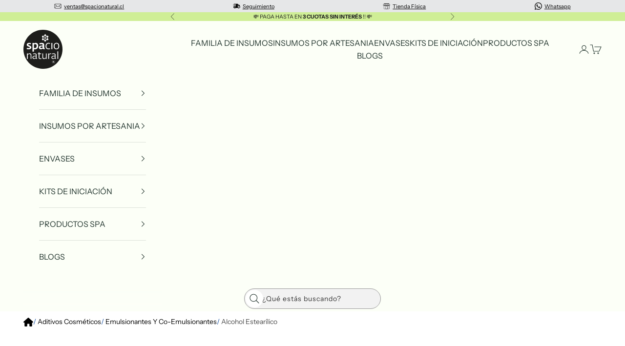

--- FILE ---
content_type: text/html; charset=utf-8
request_url: https://spacionatural.cl/products/alcohol-estearilico-cera-lanette-18
body_size: 42728
content:
<!doctype html>
<html class="no-js" lang="es" dir="ltr">
  <head>

    <meta charset="utf-8">
    <meta name="viewport" content="width=device-width, initial-scale=1.0, height=device-height, minimum-scale=1.0, maximum-scale=5.0">

    <title>
      Alcohol Estearilico | Spacio Natural
    </title><meta name="description" content="Alcohol cetílico para cosmética. Ingrediente esencial para emulsionar y dar textura. ¡Mejora la calidad y consistencia de tus productos!"><meta name="robots" content="index, follow">
    
    
    
    
    
    
    
    
      <link rel="canonical" href="https://spacionatural.cl/products/alcohol-estearilico-cera-lanette-18" />
    
<link rel="shortcut icon" href="//spacionatural.cl/cdn/shop/files/Favicon_blog_sapcionatural.png?v=1704836174&width=96">
      <link rel="apple-touch-icon" href="//spacionatural.cl/cdn/shop/files/Favicon_blog_sapcionatural.png?v=1704836174&width=180"><link rel="preconnect" href="https://fonts.shopifycdn.com" crossorigin><link rel="preload" href="//spacionatural.cl/cdn/fonts/instrument_sans/instrumentsans_n4.db86542ae5e1596dbdb28c279ae6c2086c4c5bfa.woff2" as="font" type="font/woff2" crossorigin><link rel="preload" href="//spacionatural.cl/cdn/fonts/instrument_sans/instrumentsans_n4.db86542ae5e1596dbdb28c279ae6c2086c4c5bfa.woff2" as="font" type="font/woff2" crossorigin><style>/* Typography (heading) */
  @font-face {
  font-family: "Instrument Sans";
  font-weight: 400;
  font-style: normal;
  font-display: fallback;
  src: url("//spacionatural.cl/cdn/fonts/instrument_sans/instrumentsans_n4.db86542ae5e1596dbdb28c279ae6c2086c4c5bfa.woff2") format("woff2"),
       url("//spacionatural.cl/cdn/fonts/instrument_sans/instrumentsans_n4.510f1b081e58d08c30978f465518799851ef6d8b.woff") format("woff");
}

@font-face {
  font-family: "Instrument Sans";
  font-weight: 400;
  font-style: italic;
  font-display: fallback;
  src: url("//spacionatural.cl/cdn/fonts/instrument_sans/instrumentsans_i4.028d3c3cd8d085648c808ceb20cd2fd1eb3560e5.woff2") format("woff2"),
       url("//spacionatural.cl/cdn/fonts/instrument_sans/instrumentsans_i4.7e90d82df8dee29a99237cd19cc529d2206706a2.woff") format("woff");
}

/* Typography (body) */
  @font-face {
  font-family: "Instrument Sans";
  font-weight: 400;
  font-style: normal;
  font-display: fallback;
  src: url("//spacionatural.cl/cdn/fonts/instrument_sans/instrumentsans_n4.db86542ae5e1596dbdb28c279ae6c2086c4c5bfa.woff2") format("woff2"),
       url("//spacionatural.cl/cdn/fonts/instrument_sans/instrumentsans_n4.510f1b081e58d08c30978f465518799851ef6d8b.woff") format("woff");
}

@font-face {
  font-family: "Instrument Sans";
  font-weight: 400;
  font-style: italic;
  font-display: fallback;
  src: url("//spacionatural.cl/cdn/fonts/instrument_sans/instrumentsans_i4.028d3c3cd8d085648c808ceb20cd2fd1eb3560e5.woff2") format("woff2"),
       url("//spacionatural.cl/cdn/fonts/instrument_sans/instrumentsans_i4.7e90d82df8dee29a99237cd19cc529d2206706a2.woff") format("woff");
}

@font-face {
  font-family: "Instrument Sans";
  font-weight: 700;
  font-style: normal;
  font-display: fallback;
  src: url("//spacionatural.cl/cdn/fonts/instrument_sans/instrumentsans_n7.e4ad9032e203f9a0977786c356573ced65a7419a.woff2") format("woff2"),
       url("//spacionatural.cl/cdn/fonts/instrument_sans/instrumentsans_n7.b9e40f166fb7639074ba34738101a9d2990bb41a.woff") format("woff");
}

@font-face {
  font-family: "Instrument Sans";
  font-weight: 700;
  font-style: italic;
  font-display: fallback;
  src: url("//spacionatural.cl/cdn/fonts/instrument_sans/instrumentsans_i7.d6063bb5d8f9cbf96eace9e8801697c54f363c6a.woff2") format("woff2"),
       url("//spacionatural.cl/cdn/fonts/instrument_sans/instrumentsans_i7.ce33afe63f8198a3ac4261b826b560103542cd36.woff") format("woff");
}

:root {
    /* Container */
    --container-max-width: 100%;
    --container-xxs-max-width: 27.5rem; /* 440px */
    --container-xs-max-width: 42.5rem; /* 680px */
    --container-sm-max-width: 61.25rem; /* 980px */
    --container-md-max-width: 71.875rem; /* 1150px */
    --container-lg-max-width: 78.75rem; /* 1260px */
    --container-xl-max-width: 85rem; /* 1360px */
    --container-gutter: 1.25rem;

    --section-vertical-spacing: 2.5rem;
    --section-vertical-spacing-tight:2.5rem;

    --section-stack-gap:2.25rem;
    --section-stack-gap-tight:2.25rem;

    /* Form settings */
    --form-gap: 1.25rem; /* Gap between fieldset and submit button */
    --fieldset-gap: 1rem; /* Gap between each form input within a fieldset */
    --form-control-gap: 0.625rem; /* Gap between input and label (ignored for floating label) */
    --checkbox-control-gap: 0.75rem; /* Horizontal gap between checkbox and its associated label */
    --input-padding-block: 0.65rem; /* Vertical padding for input, textarea and native select */
    --input-padding-inline: 0.8rem; /* Horizontal padding for input, textarea and native select */
    --checkbox-size: 0.875rem; /* Size (width and height) for checkbox */

    /* Other sizes */
    --sticky-area-height: calc(var(--announcement-bar-is-sticky, 0) * var(--announcement-bar-height, 0px) + var(--header-is-sticky, 0) * var(--header-is-visible, 1) * var(--header-height, 0px));

    /* RTL support */
    --transform-logical-flip: 1;
    --transform-origin-start: left;
    --transform-origin-end: right;

    /**
     * ---------------------------------------------------------------------
     * TYPOGRAPHY
     * ---------------------------------------------------------------------
     */

    /* Font properties */
    --heading-font-family: "Instrument Sans", sans-serif;
    --heading-font-weight: 400;
    --heading-font-style: normal;
    --heading-text-transform: uppercase;
    --heading-letter-spacing: 0.1em;
    --text-font-family: "Instrument Sans", sans-serif;
    --text-font-weight: 400;
    --text-font-style: normal;
    --text-letter-spacing: 0.0em;
    --button-font: var(--text-font-style) var(--text-font-weight) var(--text-sm) / 1.65 var(--text-font-family);
    --button-text-transform: uppercase;
    --button-letter-spacing: 0.18em;

    /* Font sizes */--text-heading-size-factor: 1;
    --text-h1: max(0.6875rem, clamp(1.375rem, 1.146341463414634rem + 0.975609756097561vw, 2rem) * var(--text-heading-size-factor));
    --text-h2: max(0.6875rem, clamp(1.25rem, 1.0670731707317074rem + 0.7804878048780488vw, 1.75rem) * var(--text-heading-size-factor));
    --text-h3: max(0.6875rem, clamp(1.125rem, 1.0335365853658536rem + 0.3902439024390244vw, 1.375rem) * var(--text-heading-size-factor));
    --text-h4: max(0.6875rem, clamp(1rem, 0.9542682926829268rem + 0.1951219512195122vw, 1.125rem) * var(--text-heading-size-factor));
    --text-h5: calc(0.875rem * var(--text-heading-size-factor));
    --text-h6: calc(0.75rem * var(--text-heading-size-factor));

    --text-xs: 0.75rem;
    --text-sm: 0.8125rem;
    --text-base: 0.875rem;
    --text-lg: 1.0rem;
    --text-xl: 1.25rem;

    /* Rounded variables (used for border radius) */
    --rounded-full: 9999px;
    --button-border-radius: 1.25rem;
    --input-border-radius: 0.5rem;

    /* Box shadow */
    --shadow-sm: 0 2px 8px rgb(0 0 0 / 0.05);
    --shadow: 0 5px 15px rgb(0 0 0 / 0.05);
    --shadow-md: 0 5px 30px rgb(0 0 0 / 0.05);
    --shadow-block: px px px rgb(var(--text-primary) / 0.0);

    /**
     * ---------------------------------------------------------------------
     * OTHER
     * ---------------------------------------------------------------------
     */

    --checkmark-svg-url: url(//spacionatural.cl/cdn/shop/t/61/assets/checkmark.svg?v=88772356432186367681732131358);
    --cursor-zoom-in-svg-url: url(//spacionatural.cl/cdn/shop/t/61/assets/cursor-zoom-in.svg?v=112480252220988712521732131357);
  }

  [dir="rtl"]:root {
    /* RTL support */
    --transform-logical-flip: -1;
    --transform-origin-start: right;
    --transform-origin-end: left;
  }

  @media screen and (min-width: 700px) {
    :root {
      /* Typography (font size) */
      --text-xs: 0.875rem;
      --text-sm: 0.9375rem;
      --text-base: 1.0rem;
      --text-lg: 1.125rem;
      --text-xl: 1.375rem;

      /* Spacing settings */
      --container-gutter: 2rem;
    }
  }

  @media screen and (min-width: 1000px) {
    :root {
      /* Spacing settings */
      --container-gutter: 3rem;

      --section-vertical-spacing: 4rem;
      --section-vertical-spacing-tight: 4rem;

      --section-stack-gap:3rem;
      --section-stack-gap-tight:3rem;
    }
  }:root {/* Overlay used for modal */
    --page-overlay: 0 0 0 / 0.4;

    /* We use the first scheme background as default */
    --page-background: ;

    /* Product colors */
    --on-sale-text: 227 44 43;
    --on-sale-badge-background: 227 44 43;
    --on-sale-badge-text: 255 255 255;
    --sold-out-badge-background: 239 239 239;
    --sold-out-badge-text: 0 0 0 / 0.65;
    --custom-badge-background: 28 28 28;
    --custom-badge-text: 255 255 255;
    --star-color: 255 207 42;

    /* Status colors */
    --success-background: 212 227 203;
    --success-text: 48 122 7;
    --warning-background: 253 241 224;
    --warning-text: 237 138 0;
    --error-background: 243 204 204;
    --error-text: 203 43 43;
  }.color-scheme--scheme-1 {
      /* Color settings */--accent: 162 222 53;
      --text-color: 28 28 28;
      --background: 255 255 255 / 1.0;
      --background-without-opacity: 255 255 255;
      --background-gradient: ;--border-color: 221 221 221;/* Button colors */
      --button-background: 162 222 53;
      --button-text-color: 31 50 43;

      /* Circled buttons */
      --circle-button-background: 255 255 255;
      --circle-button-text-color: 28 28 28;
    }.shopify-section:has(.section-spacing.color-scheme--bg-54922f2e920ba8346f6dc0fba343d673) + .shopify-section:has(.section-spacing.color-scheme--bg-54922f2e920ba8346f6dc0fba343d673:not(.bordered-section)) .section-spacing {
      padding-block-start: 0;
    }.color-scheme--scheme-2 {
      /* Color settings */--accent: 162 222 53;
      --text-color: 31 50 43;
      --background: 252 255 247 / 1.0;
      --background-without-opacity: 252 255 247;
      --background-gradient: ;--border-color: 219 224 216;/* Button colors */
      --button-background: 162 222 53;
      --button-text-color: 28 28 28;

      /* Circled buttons */
      --circle-button-background: 255 255 255;
      --circle-button-text-color: 31 50 43;
    }.shopify-section:has(.section-spacing.color-scheme--bg-f9051e0e4ea0adaa1d23af2f8ceefc26) + .shopify-section:has(.section-spacing.color-scheme--bg-f9051e0e4ea0adaa1d23af2f8ceefc26:not(.bordered-section)) .section-spacing {
      padding-block-start: 0;
    }.color-scheme--scheme-3 {
      /* Color settings */--accent: 65 82 31;
      --text-color: 28 28 28;
      --background: 207 238 150 / 1.0;
      --background-without-opacity: 207 238 150;
      --background-gradient: ;--border-color: 180 206 132;/* Button colors */
      --button-background: 65 82 31;
      --button-text-color: 239 239 239;

      /* Circled buttons */
      --circle-button-background: 255 255 255;
      --circle-button-text-color: 28 28 28;
    }.shopify-section:has(.section-spacing.color-scheme--bg-db2cc825d741f25103bc4b36f35bdaa7) + .shopify-section:has(.section-spacing.color-scheme--bg-db2cc825d741f25103bc4b36f35bdaa7:not(.bordered-section)) .section-spacing {
      padding-block-start: 0;
    }.color-scheme--scheme-4 {
      /* Color settings */--accent: 162 222 53;
      --text-color: 255 255 255;
      --background: 0 0 0 / 0.0;
      --background-without-opacity: 0 0 0;
      --background-gradient: ;--border-color: 255 255 255;/* Button colors */
      --button-background: 162 222 53;
      --button-text-color: 28 28 28;

      /* Circled buttons */
      --circle-button-background: 255 255 255;
      --circle-button-text-color: 28 28 28;
    }.shopify-section:has(.section-spacing.color-scheme--bg-3671eee015764974ee0aef1536023e0f) + .shopify-section:has(.section-spacing.color-scheme--bg-3671eee015764974ee0aef1536023e0f:not(.bordered-section)) .section-spacing {
      padding-block-start: 0;
    }.color-scheme--scheme-a5e66293-cb12-4950-b6ab-01492fe1bd47 {
      /* Color settings */--accent: 162 222 53;
      --text-color: 0 0 0;
      --background: 255 255 255 / 1.0;
      --background-without-opacity: 255 255 255;
      --background-gradient: ;--border-color: 217 217 217;/* Button colors */
      --button-background: 162 222 53;
      --button-text-color: 0 0 0;

      /* Circled buttons */
      --circle-button-background: 255 255 255;
      --circle-button-text-color: 0 0 0;
    }.shopify-section:has(.section-spacing.color-scheme--bg-54922f2e920ba8346f6dc0fba343d673) + .shopify-section:has(.section-spacing.color-scheme--bg-54922f2e920ba8346f6dc0fba343d673:not(.bordered-section)) .section-spacing {
      padding-block-start: 0;
    }.color-scheme--scheme-94beddd7-78b8-4a98-a358-c17dbeecb70a {
      /* Color settings */--accent: 65 82 31;
      --text-color: 255 255 255;
      --background: 0 0 0 / 0.0;
      --background-without-opacity: 0 0 0;
      --background-gradient: ;--border-color: 255 255 255;/* Button colors */
      --button-background: 65 82 31;
      --button-text-color: 239 239 239;

      /* Circled buttons */
      --circle-button-background: 255 255 255;
      --circle-button-text-color: 28 28 28;
    }.shopify-section:has(.section-spacing.color-scheme--bg-3671eee015764974ee0aef1536023e0f) + .shopify-section:has(.section-spacing.color-scheme--bg-3671eee015764974ee0aef1536023e0f:not(.bordered-section)) .section-spacing {
      padding-block-start: 0;
    }.color-scheme--scheme-83a605aa-befc-47fe-b746-03d901436caf {
      /* Color settings */--accent: 162 222 53;
      --text-color: 28 28 28;
      --background: 163 202 194 / 1.0;
      --background-without-opacity: 163 202 194;
      --background-gradient: ;--border-color: 143 176 169;/* Button colors */
      --button-background: 162 222 53;
      --button-text-color: 31 50 43;

      /* Circled buttons */
      --circle-button-background: 199 160 128;
      --circle-button-text-color: 199 160 128;
    }.shopify-section:has(.section-spacing.color-scheme--bg-c767d10c2dedd72838e71fa8d11ff5d0) + .shopify-section:has(.section-spacing.color-scheme--bg-c767d10c2dedd72838e71fa8d11ff5d0:not(.bordered-section)) .section-spacing {
      padding-block-start: 0;
    }.color-scheme--scheme-138ec436-27e3-419a-94aa-e6e1adad1a76 {
      /* Color settings */--accent: 119 201 1;
      --text-color: 28 28 28;
      --background: 239 239 239 / 1.0;
      --background-without-opacity: 239 239 239;
      --background-gradient: ;--border-color: 207 207 207;/* Button colors */
      --button-background: 119 201 1;
      --button-text-color: 31 50 43;

      /* Circled buttons */
      --circle-button-background: 255 255 255;
      --circle-button-text-color: 28 28 28;
    }.shopify-section:has(.section-spacing.color-scheme--bg-609ecfcfee2f667ac6c12366fc6ece56) + .shopify-section:has(.section-spacing.color-scheme--bg-609ecfcfee2f667ac6c12366fc6ece56:not(.bordered-section)) .section-spacing {
      padding-block-start: 0;
    }.color-scheme--scheme-a3bec653-20a7-4730-8740-d724be8324df {
      /* Color settings */--accent: 162 222 53;
      --text-color: 255 255 255;
      --background: 254 239 246 / 1.0;
      --background-without-opacity: 254 239 246;
      --background-gradient: #fff;--border-color: 255 255 255 / 0.15;/* Button colors */
      --button-background: 162 222 53;
      --button-text-color: 28 28 28;

      /* Circled buttons */
      --circle-button-background: 254 239 246;
      --circle-button-text-color: 28 28 28;
    }.shopify-section:has(.section-spacing.color-scheme--bg-6aaa006dc095ba618bc1777be3a12f2a) + .shopify-section:has(.section-spacing.color-scheme--bg-6aaa006dc095ba618bc1777be3a12f2a:not(.bordered-section)) .section-spacing {
      padding-block-start: 0;
    }.color-scheme--dialog {
      /* Color settings */--accent: 162 222 53;
      --text-color: 28 28 28;
      --background: 255 255 255 / 1.0;
      --background-without-opacity: 255 255 255;
      --background-gradient: ;--border-color: 221 221 221;/* Button colors */
      --button-background: 162 222 53;
      --button-text-color: 31 50 43;

      /* Circled buttons */
      --circle-button-background: 255 255 255;
      --circle-button-text-color: 28 28 28;
    }
</style><script async crossorigin fetchpriority="high" src="/cdn/shopifycloud/importmap-polyfill/es-modules-shim.2.4.0.js"></script>
<script>
  document.documentElement.classList.replace('no-js', 'js');

  // This allows to expose several variables to the global scope, to be used in scripts
  window.themeVariables = {
    settings: {
      showPageTransition: true,
      pageType: "product",
      moneyFormat: "${{amount_no_decimals}}",
      moneyWithCurrencyFormat: "${{amount_no_decimals}} CLP",
      currencyCodeEnabled: false,
      cartType: "message",
      staggerMenuApparition: true
    },

    strings: {
      addToCartButton: "🛒 Añadir al Carrito",
      soldOutButton: "Agotado",
      preOrderButton: "Pedido previo",
      unavailableButton: "No disponible",
      addedToCart: "Añadido al carrito",
      closeGallery: "Cerrar galería",
      zoomGallery: "Zoom",
      errorGallery: "No se puede cargar la imagen",
      soldOutBadge: "Agotado",
      discountBadge: "Ahorra @@",
      sku: "SKU:",
      shippingEstimatorNoResults: "No hacemos envíos a tu dirección.",
      shippingEstimatorOneResult: "Hay una tarifa de gastos de envío para tu dirección:",
      shippingEstimatorMultipleResults: "Hay varias tarifas de gastos de envío para tu dirección:",
      shippingEstimatorError: "Se produjo un error al recuperar las tarifas de gastos de envío:",
      next: "Siguiente",
      previous: "Anterior"
    },

    mediaQueries: {
      'sm': 'screen and (min-width: 700px)',
      'md': 'screen and (min-width: 1000px)',
      'lg': 'screen and (min-width: 1150px)',
      'xl': 'screen and (min-width: 1400px)',
      '2xl': 'screen and (min-width: 1600px)',
      'sm-max': 'screen and (max-width: 699px)',
      'md-max': 'screen and (max-width: 999px)',
      'lg-max': 'screen and (max-width: 1149px)',
      'xl-max': 'screen and (max-width: 1399px)',
      '2xl-max': 'screen and (max-width: 1599px)',
      'motion-safe': '(prefers-reduced-motion: no-preference)',
      'motion-reduce': '(prefers-reduced-motion: reduce)',
      'supports-hover': 'screen and (pointer: fine)',
      'supports-touch': 'screen and (hover: none)'
    }
  };window.addEventListener('pageshow', async (event) => {
      const isReloaded = (window.performance.navigation && window.performance.navigation.type === 1) || window.performance.getEntriesByType('navigation').map((nav) => nav.type).includes('reload');

      if (window.matchMedia('(prefers-reduced-motion: no-preference)').matches && !event.persisted && !isReloaded && document.referrer.includes(location.host)) {
        await document.body.animate({opacity: [0, 1]}, {duration: 200}).finished;
      }

      document.body.style.setProperty('opacity', '1');
    });</script><script src="//spacionatural.cl/cdn/shop/t/61/assets/custom.js?v=9616545552348342261732131367" defer></script>

    <script>
      if (!(HTMLScriptElement.supports && HTMLScriptElement.supports('importmap'))) {
        const importMapPolyfill = document.createElement('script');
        importMapPolyfill.async = true;
        importMapPolyfill.src = "//spacionatural.cl/cdn/shop/t/61/assets/es-module-shims.min.js?v=163628956881225179081732131357";

        document.head.appendChild(importMapPolyfill);
      }
    </script>

    <script type="importmap">
      {
        "imports": {
          "vendor": "//spacionatural.cl/cdn/shop/t/61/assets/vendor.min.js?v=55120211853256353121732131358",
          "theme": "//spacionatural.cl/cdn/shop/t/61/assets/theme.js?v=175881070786849190851732131358",
          "photoswipe": "//spacionatural.cl/cdn/shop/t/61/assets/photoswipe.min.js?v=20290624223189769891732131359"
        }
      }
    </script>

    <script type="module" src="//spacionatural.cl/cdn/shop/t/61/assets/vendor.min.js?v=55120211853256353121732131358"></script>
    <script type="module" src="//spacionatural.cl/cdn/shop/t/61/assets/theme.js?v=175881070786849190851732131358"></script>
    
        
 

    <script>window.performance && window.performance.mark && window.performance.mark('shopify.content_for_header.start');</script><meta name="google-site-verification" content="INpOVdXAZgopi-YygZLEyUg2pT1FB76WWh_iKMj_PbQ">
<meta id="shopify-digital-wallet" name="shopify-digital-wallet" content="/64301957289/digital_wallets/dialog">
<link rel="alternate" type="application/json+oembed" href="https://spacionatural.cl/products/alcohol-estearilico-cera-lanette-18.oembed">
<script async="async" data-src="/checkouts/internal/preloads.js?locale=es-CL"></script>
<script id="shopify-features" type="application/json">{"accessToken":"6b28bcff53fc995668094649b3f50f99","betas":["rich-media-storefront-analytics"],"domain":"spacionatural.cl","predictiveSearch":true,"shopId":64301957289,"locale":"es"}</script>
<script>var Shopify = Shopify || {};
Shopify.shop = "0f99af-3.myshopify.com";
Shopify.locale = "es";
Shopify.currency = {"active":"CLP","rate":"1.0"};
Shopify.country = "CL";
Shopify.theme = {"name":"spacio-prestige-theme\/blog+fix-SEO-issues","id":141636960425,"schema_name":"Prestige","schema_version":"9.3.0","theme_store_id":null,"role":"main"};
Shopify.theme.handle = "null";
Shopify.theme.style = {"id":null,"handle":null};
Shopify.cdnHost = "spacionatural.cl/cdn";
Shopify.routes = Shopify.routes || {};
Shopify.routes.root = "/";</script>
<script type="module">!function(o){(o.Shopify=o.Shopify||{}).modules=!0}(window);</script>
<script>!function(o){function n(){var o=[];function n(){o.push(Array.prototype.slice.apply(arguments))}return n.q=o,n}var t=o.Shopify=o.Shopify||{};t.loadFeatures=n(),t.autoloadFeatures=n()}(window);</script>
<script id="shop-js-analytics" type="application/json">{"pageType":"product"}</script>
<script defer="defer" async type="module" data-src="//spacionatural.cl/cdn/shopifycloud/shop-js/modules/v2/client.init-shop-cart-sync_B5knhve2.es.esm.js"></script>
<script defer="defer" async type="module" data-src="//spacionatural.cl/cdn/shopifycloud/shop-js/modules/v2/chunk.common_DUtBTchb.esm.js"></script>
<script type="module">
  await import("//spacionatural.cl/cdn/shopifycloud/shop-js/modules/v2/client.init-shop-cart-sync_B5knhve2.es.esm.js");
await import("//spacionatural.cl/cdn/shopifycloud/shop-js/modules/v2/chunk.common_DUtBTchb.esm.js");

  window.Shopify.SignInWithShop?.initShopCartSync?.({"fedCMEnabled":true,"windoidEnabled":true});

</script>
<script id="__st">var __st={"a":64301957289,"offset":-10800,"reqid":"d1591527-2f8f-46de-8cf5-8adb6cd90877-1768529600","pageurl":"spacionatural.cl\/products\/alcohol-estearilico-cera-lanette-18","u":"6fc4d5b3696f","p":"product","rtyp":"product","rid":7883622154409};</script>
<script>window.ShopifyPaypalV4VisibilityTracking = true;</script>
<script id="captcha-bootstrap">!function(){'use strict';const t='contact',e='account',n='new_comment',o=[[t,t],['blogs',n],['comments',n],[t,'customer']],c=[[e,'customer_login'],[e,'guest_login'],[e,'recover_customer_password'],[e,'create_customer']],r=t=>t.map((([t,e])=>`form[action*='/${t}']:not([data-nocaptcha='true']) input[name='form_type'][value='${e}']`)).join(','),a=t=>()=>t?[...document.querySelectorAll(t)].map((t=>t.form)):[];function s(){const t=[...o],e=r(t);return a(e)}const i='password',u='form_key',d=['recaptcha-v3-token','g-recaptcha-response','h-captcha-response',i],f=()=>{try{return window.sessionStorage}catch{return}},m='__shopify_v',_=t=>t.elements[u];function p(t,e,n=!1){try{const o=window.sessionStorage,c=JSON.parse(o.getItem(e)),{data:r}=function(t){const{data:e,action:n}=t;return t[m]||n?{data:e,action:n}:{data:t,action:n}}(c);for(const[e,n]of Object.entries(r))t.elements[e]&&(t.elements[e].value=n);n&&o.removeItem(e)}catch(o){console.error('form repopulation failed',{error:o})}}const l='form_type',E='cptcha';function T(t){t.dataset[E]=!0}const w=window,h=w.document,L='Shopify',v='ce_forms',y='captcha';let A=!1;((t,e)=>{const n=(g='f06e6c50-85a8-45c8-87d0-21a2b65856fe',I='https://cdn.shopify.com/shopifycloud/storefront-forms-hcaptcha/ce_storefront_forms_captcha_hcaptcha.v1.5.2.iife.js',D={infoText:'Protegido por hCaptcha',privacyText:'Privacidad',termsText:'Términos'},(t,e,n)=>{const o=w[L][v],c=o.bindForm;if(c)return c(t,g,e,D).then(n);var r;o.q.push([[t,g,e,D],n]),r=I,A||(h.body.append(Object.assign(h.createElement('script'),{id:'captcha-provider',async:!0,src:r})),A=!0)});var g,I,D;w[L]=w[L]||{},w[L][v]=w[L][v]||{},w[L][v].q=[],w[L][y]=w[L][y]||{},w[L][y].protect=function(t,e){n(t,void 0,e),T(t)},Object.freeze(w[L][y]),function(t,e,n,w,h,L){const[v,y,A,g]=function(t,e,n){const i=e?o:[],u=t?c:[],d=[...i,...u],f=r(d),m=r(i),_=r(d.filter((([t,e])=>n.includes(e))));return[a(f),a(m),a(_),s()]}(w,h,L),I=t=>{const e=t.target;return e instanceof HTMLFormElement?e:e&&e.form},D=t=>v().includes(t);t.addEventListener('submit',(t=>{const e=I(t);if(!e)return;const n=D(e)&&!e.dataset.hcaptchaBound&&!e.dataset.recaptchaBound,o=_(e),c=g().includes(e)&&(!o||!o.value);(n||c)&&t.preventDefault(),c&&!n&&(function(t){try{if(!f())return;!function(t){const e=f();if(!e)return;const n=_(t);if(!n)return;const o=n.value;o&&e.removeItem(o)}(t);const e=Array.from(Array(32),(()=>Math.random().toString(36)[2])).join('');!function(t,e){_(t)||t.append(Object.assign(document.createElement('input'),{type:'hidden',name:u})),t.elements[u].value=e}(t,e),function(t,e){const n=f();if(!n)return;const o=[...t.querySelectorAll(`input[type='${i}']`)].map((({name:t})=>t)),c=[...d,...o],r={};for(const[a,s]of new FormData(t).entries())c.includes(a)||(r[a]=s);n.setItem(e,JSON.stringify({[m]:1,action:t.action,data:r}))}(t,e)}catch(e){console.error('failed to persist form',e)}}(e),e.submit())}));const S=(t,e)=>{t&&!t.dataset[E]&&(n(t,e.some((e=>e===t))),T(t))};for(const o of['focusin','change'])t.addEventListener(o,(t=>{const e=I(t);D(e)&&S(e,y())}));const B=e.get('form_key'),M=e.get(l),P=B&&M;t.addEventListener('DOMContentLoaded',(()=>{const t=y();if(P)for(const e of t)e.elements[l].value===M&&p(e,B);[...new Set([...A(),...v().filter((t=>'true'===t.dataset.shopifyCaptcha))])].forEach((e=>S(e,t)))}))}(h,new URLSearchParams(w.location.search),n,t,e,['guest_login'])})(!0,!0)}();</script>
<script integrity="sha256-4kQ18oKyAcykRKYeNunJcIwy7WH5gtpwJnB7kiuLZ1E=" data-source-attribution="shopify.loadfeatures" defer="defer" data-src="//spacionatural.cl/cdn/shopifycloud/storefront/assets/storefront/load_feature-a0a9edcb.js" crossorigin="anonymous"></script>
<script data-source-attribution="shopify.dynamic_checkout.dynamic.init">var Shopify=Shopify||{};Shopify.PaymentButton=Shopify.PaymentButton||{isStorefrontPortableWallets:!0,init:function(){window.Shopify.PaymentButton.init=function(){};var t=document.createElement("script");t.dataset.src="https://spacionatural.cl/cdn/shopifycloud/portable-wallets/latest/portable-wallets.es.js",t.type="module",document.head.appendChild(t)}};
</script>
<script data-source-attribution="shopify.dynamic_checkout.buyer_consent">
  function portableWalletsHideBuyerConsent(e){var t=document.getElementById("shopify-buyer-consent"),n=document.getElementById("shopify-subscription-policy-button");t&&n&&(t.classList.add("hidden"),t.setAttribute("aria-hidden","true"),n.removeEventListener("click",e))}function portableWalletsShowBuyerConsent(e){var t=document.getElementById("shopify-buyer-consent"),n=document.getElementById("shopify-subscription-policy-button");t&&n&&(t.classList.remove("hidden"),t.removeAttribute("aria-hidden"),n.addEventListener("click",e))}window.Shopify?.PaymentButton&&(window.Shopify.PaymentButton.hideBuyerConsent=portableWalletsHideBuyerConsent,window.Shopify.PaymentButton.showBuyerConsent=portableWalletsShowBuyerConsent);
</script>
<script data-source-attribution="shopify.dynamic_checkout.cart.bootstrap">document.addEventListener("DOMContentLoaded",(function(){function t(){return document.querySelector("shopify-accelerated-checkout-cart, shopify-accelerated-checkout")}if(t())Shopify.PaymentButton.init();else{new MutationObserver((function(e,n){t()&&(Shopify.PaymentButton.init(),n.disconnect())})).observe(document.body,{childList:!0,subtree:!0})}}));
</script>

<script>window.performance && window.performance.mark && window.performance.mark('shopify.content_for_header.end');</script>
<link href="//spacionatural.cl/cdn/shop/t/61/assets/theme.css?v=181770874957364041181732131357" rel="stylesheet" type="text/css" media="all" /><link href="//spacionatural.cl/cdn/shop/t/61/assets/custom.css?v=73342860705760222601741255879" rel="stylesheet" type="text/css" media="all" />
    
<script>
    window.Shopify = window.Shopify || {theme: {id: 141636960425, role: 'main' } };
    window._template = {
        directory: "",
        name: "product",
        suffix: ""
    }
</script> 

<script type="application/ld+json">
{
  "@context": "https://schema.org",
  "@type": "BreadcrumbList",
  "itemListElement": [
    {
      "@type": "ListItem",
      "position": 1,
      "name": "Inicio",
      "item": "https://spacionatural.cl"
    }
    
      
       
        ,{
          "@type": "ListItem",
          "position": 2,
          "name": " aditivos cosméticos",
          "item": "https://spacionatural.cl/collections/aditivos-cosmeticos"
        }
         
      
      
      ,{
        "@type": "ListItem",
        "position": 3,
        "name": " emulsionantes y co-emulsionantes
           ",
        "item": "https://spacionatural.cl/collections/emulsionantes-coemulsionantes"
      },
      {
        "@type": "ListItem",
        "position": 4,
        "name": " alcohol estearílico",
        "item": "https://spacionatural.cl/products/alcohol-estearilico-cera-lanette-18"
      }
    
  ]
}
  
</script><script type="application/ld+json">
    {
      "@context": "https://schema.org",
      "@type": "WebPage",
      "name": "",
      "description": "",
      "url": "https://spacionatural.cl"
    }
  </script>

<meta property="og:type" content="product">
  <meta property="og:title" content="Alcohol Estearílico - Cera Lanette 18">
  <meta property="product:price:amount" content="3,100">
  <meta property="product:price:currency" content="CLP"><meta property="og:image" content="http://spacionatural.cl/cdn/shop/products/2404.jpg?v=1705095688&width=2048">
  <meta property="og:image:secure_url" content="https://spacionatural.cl/cdn/shop/products/2404.jpg?v=1705095688&width=2048">
  <meta property="og:image:width" content="800">
  <meta property="og:image:height" content="800"><meta property="og:description" content="Alcohol cetílico para cosmética. Ingrediente esencial para emulsionar y dar textura. ¡Mejora la calidad y consistencia de tus productos!"><meta property="og:url" content="https://spacionatural.cl/products/alcohol-estearilico-cera-lanette-18">
<meta property="og:site_name" content="Spacionatural"><meta name="twitter:card" content="summary"><meta name="twitter:title" content="Alcohol Estearílico - Cera Lanette 18">
  <meta name="twitter:description" content="INCI: Stearyl alcohol.
Características: escamas o gránulos blancos.
Propiedades cosméticas: este emulsionante aporta emoliencia, hidratación y suavidad a la piel.​ Tiene buena compatibilidad con la piel y las mucosas.
Recomendaciones de uso: se usa en elaboraciones de productos en barras, acondicionadores para el cabello, lociones, pomadas y productos para la depilación.
Dosificación recomendada: la dosificación recomendada del alcohol estearílico en elaboraciones cosméticas varía entre el 1 y el 10%, dependiendo de la consistencia deseada.
Incompatibilidades​: agentes oxidantes fuertes, ácidos fuertes.
PRECAUCIONES:


No ingerir.




Mantener el frasco bien cerrado, fuera del alcance de los niños, lejos de la luz, en lugar fresco y seco.

"><meta name="twitter:image" content="https://spacionatural.cl/cdn/shop/products/2404.jpg?crop=center&height=1200&v=1705095688&width=1200">
  <meta name="twitter:image:alt" content="Alcohol Estearílico"><script type="text/javascript">const observers=new MutationObserver((e=>{e.forEach((({addedNodes:e})=>{e.forEach((e=>{1===e.nodeType&&"SCRIPT"===e.tagName&&(e.classList.contains("analytics")||e.classList.contains("boomerang")?e.type="text/javascripts":e.src.includes("okendo-reviews.js")||e.src.includes("cdn.shopify.com/extensions")||e.src.includes("storefront-banner.js")||e.src.includes("klaviyo.com/onsite")||e.src.includes("shopify-perf-kit-unstable.min.js")?(e.setAttribute("data-src",e.src),e.removeAttribute("src")):(e.textContent.includes("loader.js")||e.textContent.includes("web_pixels_manager_load"))&&(e.type="text/javascripts"))}))}))}));observers.observe(document.documentElement,{childList:!0,subtree:!0}); </script>
<!-- BEGIN app block: shopify://apps/judge-me-reviews/blocks/judgeme_core/61ccd3b1-a9f2-4160-9fe9-4fec8413e5d8 --><!-- Start of Judge.me Core -->






<link rel="dns-prefetch" href="https://cdnwidget.judge.me">
<link rel="dns-prefetch" href="https://cdn.judge.me">
<link rel="dns-prefetch" href="https://cdn1.judge.me">
<link rel="dns-prefetch" href="https://api.judge.me">

<script data-cfasync='false' class='jdgm-settings-script'>window.jdgmSettings={"pagination":5,"disable_web_reviews":true,"badge_no_review_text":"Sin reseñas","badge_n_reviews_text":"{{ n }} reseña/reseñas","badge_star_color":"#FFD700","hide_badge_preview_if_no_reviews":true,"badge_hide_text":false,"enforce_center_preview_badge":false,"widget_title":"Reseñas de Clientes","widget_open_form_text":"Escribir una reseña","widget_close_form_text":"Cancelar reseña","widget_refresh_page_text":"Actualizar página","widget_summary_text":"Basado en {{ number_of_reviews }} reseña/reseñas","widget_no_review_text":"Sé el primero en escribir una reseña","widget_name_field_text":"Nombre","widget_verified_name_field_text":"Nombre Verificado (público)","widget_name_placeholder_text":"Nombre","widget_required_field_error_text":"Este campo es obligatorio.","widget_email_field_text":"Dirección de correo electrónico","widget_verified_email_field_text":"Correo electrónico Verificado (privado, no se puede editar)","widget_email_placeholder_text":"Tu dirección de correo electrónico","widget_email_field_error_text":"Por favor, ingresa una dirección de correo electrónico válida.","widget_rating_field_text":"Calificación","widget_review_title_field_text":"Título de la Reseña","widget_review_title_placeholder_text":"Da un título a tu reseña","widget_review_body_field_text":"Contenido de la reseña","widget_review_body_placeholder_text":"Empieza a escribir aquí...","widget_pictures_field_text":"Imagen/Video (opcional)","widget_submit_review_text":"Enviar Reseña","widget_submit_verified_review_text":"Enviar Reseña Verificada","widget_submit_success_msg_with_auto_publish":"¡Gracias! Por favor, actualiza la página en unos momentos para ver tu reseña. Puedes eliminar o editar tu reseña iniciando sesión en \u003ca href='https://judge.me/login' target='_blank' rel='nofollow noopener'\u003eJudge.me\u003c/a\u003e","widget_submit_success_msg_no_auto_publish":"¡Gracias! Tu reseña se publicará tan pronto como sea aprobada por el administrador de la tienda. Puedes eliminar o editar tu reseña iniciando sesión en \u003ca href='https://judge.me/login' target='_blank' rel='nofollow noopener'\u003eJudge.me\u003c/a\u003e","widget_show_default_reviews_out_of_total_text":"Mostrando {{ n_reviews_shown }} de {{ n_reviews }} reseñas.","widget_show_all_link_text":"Mostrar todas","widget_show_less_link_text":"Mostrar menos","widget_author_said_text":"{{ reviewer_name }} dijo:","widget_days_text":"hace {{ n }} día/días","widget_weeks_text":"hace {{ n }} semana/semanas","widget_months_text":"hace {{ n }} mes/meses","widget_years_text":"hace {{ n }} año/años","widget_yesterday_text":"Ayer","widget_today_text":"Hoy","widget_replied_text":"\u003e\u003e {{ shop_name }} respondió:","widget_read_more_text":"Leer más","widget_reviewer_name_as_initial":"","widget_rating_filter_color":"#A2DE35","widget_rating_filter_see_all_text":"Ver todas las reseñas","widget_sorting_most_recent_text":"Más Recientes","widget_sorting_highest_rating_text":"Mayor Calificación","widget_sorting_lowest_rating_text":"Menor Calificación","widget_sorting_with_pictures_text":"Solo Imágenes","widget_sorting_most_helpful_text":"Más Útiles","widget_open_question_form_text":"Hacer una pregunta","widget_reviews_subtab_text":"Reseñas","widget_questions_subtab_text":"Preguntas","widget_question_label_text":"Pregunta","widget_answer_label_text":"Respuesta","widget_question_placeholder_text":"Escribe tu pregunta aquí","widget_submit_question_text":"Enviar Pregunta","widget_question_submit_success_text":"¡Gracias por tu pregunta! Te notificaremos una vez que sea respondida.","widget_star_color":"#FFCF2A","verified_badge_text":"Verificado","verified_badge_bg_color":"#8EC926","verified_badge_text_color":"#000000","verified_badge_placement":"left-of-reviewer-name","widget_review_max_height":"","widget_hide_border":true,"widget_social_share":false,"widget_thumb":false,"widget_review_location_show":false,"widget_location_format":"","all_reviews_include_out_of_store_products":true,"all_reviews_out_of_store_text":"(fuera de la tienda)","all_reviews_pagination":100,"all_reviews_product_name_prefix_text":"sobre","enable_review_pictures":true,"enable_question_anwser":false,"widget_theme":"default","review_date_format":"dd/mm/yyyy","default_sort_method":"most-recent","widget_product_reviews_subtab_text":"Reseñas de Productos","widget_shop_reviews_subtab_text":"Reseñas de la Tienda","widget_other_products_reviews_text":"Reseñas para otros productos","widget_store_reviews_subtab_text":"Reseñas de la tienda","widget_no_store_reviews_text":"Esta tienda no ha recibido ninguna reseña todavía","widget_web_restriction_product_reviews_text":"Este producto no ha recibido ninguna reseña todavía","widget_no_items_text":"No se encontraron elementos","widget_show_more_text":"Mostrar más","widget_write_a_store_review_text":"Escribir una Reseña de la Tienda","widget_other_languages_heading":"Reseñas en Otros Idiomas","widget_translate_review_text":"Traducir reseña a {{ language }}","widget_translating_review_text":"Traduciendo...","widget_show_original_translation_text":"Mostrar original ({{ language }})","widget_translate_review_failed_text":"No se pudo traducir la reseña.","widget_translate_review_retry_text":"Reintentar","widget_translate_review_try_again_later_text":"Intentar más tarde","show_product_url_for_grouped_product":false,"widget_sorting_pictures_first_text":"Imágenes Primero","show_pictures_on_all_rev_page_mobile":true,"show_pictures_on_all_rev_page_desktop":true,"floating_tab_hide_mobile_install_preference":false,"floating_tab_button_name":"★ Reseñas","floating_tab_title":"Deja que los clientes hablen por nosotros","floating_tab_button_color":"","floating_tab_button_background_color":"","floating_tab_url":"","floating_tab_url_enabled":false,"floating_tab_tab_style":"text","all_reviews_text_badge_text":"Los clientes nos califican {{ shop.metafields.judgeme.all_reviews_rating | round: 1 }}/5 basado en {{ shop.metafields.judgeme.all_reviews_count }} reseñas.","all_reviews_text_badge_text_branded_style":"{{ shop.metafields.judgeme.all_reviews_rating | round: 1 }} de 5 estrellas basado en {{ shop.metafields.judgeme.all_reviews_count }} reseñas","is_all_reviews_text_badge_a_link":false,"show_stars_for_all_reviews_text_badge":false,"all_reviews_text_badge_url":"","all_reviews_text_style":"branded","all_reviews_text_color_style":"custom","all_reviews_text_color":"#A2DE35","all_reviews_text_show_jm_brand":false,"featured_carousel_show_header":true,"featured_carousel_title":"Escucha lo que dicen de nuestros productos","testimonials_carousel_title":"Los clientes nos dicen","videos_carousel_title":"Historias de clientes reales","cards_carousel_title":"Los clientes nos dicen","featured_carousel_count_text":"de {{ n }} reseñas","featured_carousel_add_link_to_all_reviews_page":false,"featured_carousel_url":"","featured_carousel_show_images":true,"featured_carousel_autoslide_interval":5,"featured_carousel_arrows_on_the_sides":false,"featured_carousel_height":250,"featured_carousel_width":80,"featured_carousel_image_size":0,"featured_carousel_image_height":250,"featured_carousel_arrow_color":"#eeeeee","verified_count_badge_style":"vintage","verified_count_badge_orientation":"vertical","verified_count_badge_color_style":"custom","verified_count_badge_color":"#A2DE35","is_verified_count_badge_a_link":false,"verified_count_badge_url":"","verified_count_badge_show_jm_brand":true,"widget_rating_preset_default":5,"widget_first_sub_tab":"product-reviews","widget_show_histogram":true,"widget_histogram_use_custom_color":true,"widget_pagination_use_custom_color":true,"widget_star_use_custom_color":false,"widget_verified_badge_use_custom_color":false,"widget_write_review_use_custom_color":false,"picture_reminder_submit_button":"Upload Pictures","enable_review_videos":true,"mute_video_by_default":true,"widget_sorting_videos_first_text":"Videos Primero","widget_review_pending_text":"Pendiente","featured_carousel_items_for_large_screen":3,"social_share_options_order":"Facebook,Twitter","remove_microdata_snippet":true,"disable_json_ld":false,"enable_json_ld_products":true,"preview_badge_show_question_text":false,"preview_badge_no_question_text":"Sin preguntas","preview_badge_n_question_text":"{{ number_of_questions }} pregunta/preguntas","qa_badge_show_icon":false,"qa_badge_position":"same-row","remove_judgeme_branding":false,"widget_add_search_bar":false,"widget_search_bar_placeholder":"Buscar","widget_sorting_verified_only_text":"Solo verificadas","featured_carousel_theme":"gallery","featured_carousel_show_rating":true,"featured_carousel_show_title":true,"featured_carousel_show_body":true,"featured_carousel_show_date":false,"featured_carousel_show_reviewer":true,"featured_carousel_show_product":false,"featured_carousel_header_background_color":"#108474","featured_carousel_header_text_color":"#ffffff","featured_carousel_name_product_separator":"reviewed","featured_carousel_full_star_background":"#108474","featured_carousel_empty_star_background":"#dadada","featured_carousel_vertical_theme_background":"#f9fafb","featured_carousel_verified_badge_enable":false,"featured_carousel_verified_badge_color":"#A2DE35","featured_carousel_border_style":"round","featured_carousel_review_line_length_limit":3,"featured_carousel_more_reviews_button_text":"Leer más reseñas","featured_carousel_view_product_button_text":"Ver producto","all_reviews_page_load_reviews_on":"button_click","all_reviews_page_load_more_text":"Ver Más","disable_fb_tab_reviews":false,"enable_ajax_cdn_cache":false,"widget_advanced_speed_features":5,"widget_public_name_text":"mostrado públicamente como","default_reviewer_name":"Elisabet Alvarez","default_reviewer_name_has_non_latin":true,"widget_reviewer_anonymous":"Anónimo","medals_widget_title":"Medallas de Reseñas Judge.me","medals_widget_background_color":"#f9fafb","medals_widget_position":"footer_all_pages","medals_widget_border_color":"#f9fafb","medals_widget_verified_text_position":"left","medals_widget_use_monochromatic_version":false,"medals_widget_elements_color":"#108474","show_reviewer_avatar":true,"widget_invalid_yt_video_url_error_text":"No es una URL de video de YouTube","widget_max_length_field_error_text":"Por favor, ingresa no más de {0} caracteres.","widget_show_country_flag":false,"widget_show_collected_via_shop_app":true,"widget_verified_by_shop_badge_style":"light","widget_verified_by_shop_text":"Verificado por la Tienda","widget_show_photo_gallery":false,"widget_load_with_code_splitting":true,"widget_ugc_install_preference":false,"widget_ugc_title":"Hecho por nosotros, Compartido por ti","widget_ugc_subtitle":"Etiquétanos para ver tu imagen destacada en nuestra página","widget_ugc_arrows_color":"#ffffff","widget_ugc_primary_button_text":"Comprar Ahora","widget_ugc_primary_button_background_color":"#A2DE35","widget_ugc_primary_button_text_color":"#ffffff","widget_ugc_primary_button_border_width":"0","widget_ugc_primary_button_border_style":"none","widget_ugc_primary_button_border_color":"#A2DE35","widget_ugc_primary_button_border_radius":"25","widget_ugc_secondary_button_text":"Cargar Más","widget_ugc_secondary_button_background_color":"#ffffff","widget_ugc_secondary_button_text_color":"#A2DE35","widget_ugc_secondary_button_border_width":"2","widget_ugc_secondary_button_border_style":"solid","widget_ugc_secondary_button_border_color":"#A2DE35","widget_ugc_secondary_button_border_radius":"25","widget_ugc_reviews_button_text":"Ver Reseñas","widget_ugc_reviews_button_background_color":"#ffffff","widget_ugc_reviews_button_text_color":"#A2DE35","widget_ugc_reviews_button_border_width":"2","widget_ugc_reviews_button_border_style":"solid","widget_ugc_reviews_button_border_color":"#A2DE35","widget_ugc_reviews_button_border_radius":"25","widget_ugc_reviews_button_link_to":"judgeme-reviews-page","widget_ugc_show_post_date":false,"widget_ugc_max_width":"800","widget_rating_metafield_value_type":true,"widget_primary_color":"#5A7C18","widget_enable_secondary_color":false,"widget_secondary_color":"#edf5f5","widget_summary_average_rating_text":"{{ average_rating }} de 5","widget_media_grid_title":"Fotos y videos de clientes","widget_media_grid_see_more_text":"Ver más","widget_round_style":true,"widget_show_product_medals":false,"widget_verified_by_judgeme_text":"Verificado por Judge.me","widget_show_store_medals":false,"widget_verified_by_judgeme_text_in_store_medals":"Verificado por Judge.me","widget_media_field_exceed_quantity_message":"Lo sentimos, solo podemos aceptar {{ max_media }} para una reseña.","widget_media_field_exceed_limit_message":"{{ file_name }} es demasiado grande, por favor selecciona un {{ media_type }} menor a {{ size_limit }}MB.","widget_review_submitted_text":"¡Reseña Enviada!","widget_question_submitted_text":"¡Pregunta Enviada!","widget_close_form_text_question":"Cancelar","widget_write_your_answer_here_text":"Escribe tu respuesta aquí","widget_enabled_branded_link":true,"widget_show_collected_by_judgeme":true,"widget_reviewer_name_color":"#000000","widget_write_review_text_color":"#000000","widget_write_review_bg_color":"","widget_collected_by_judgeme_text":"recopilado por Judge.me","widget_pagination_type":"load_more","widget_load_more_text":"Cargar Más","widget_load_more_color":"#A2DE35","widget_full_review_text":"Reseña Completa","widget_read_more_reviews_text":"Leer Más Reseñas","widget_read_questions_text":"Leer Preguntas","widget_questions_and_answers_text":"Preguntas y Respuestas","widget_verified_by_text":"Verificado por","widget_verified_text":"Verificado","widget_number_of_reviews_text":"{{ number_of_reviews }} reseñas","widget_back_button_text":"Atrás","widget_next_button_text":"Siguiente","widget_custom_forms_filter_button":"Filtros","custom_forms_style":"horizontal","widget_show_review_information":false,"how_reviews_are_collected":"¿Cómo se recopilan las reseñas?","widget_show_review_keywords":false,"widget_gdpr_statement":"Cómo usamos tus datos: Solo te contactaremos sobre la reseña que dejaste, y solo si es necesario. Al enviar tu reseña, aceptas los \u003ca href='https://judge.me/terms' target='_blank' rel='nofollow noopener'\u003etérminos\u003c/a\u003e, \u003ca href='https://judge.me/privacy' target='_blank' rel='nofollow noopener'\u003eprivacidad\u003c/a\u003e y \u003ca href='https://judge.me/content-policy' target='_blank' rel='nofollow noopener'\u003epolíticas de contenido\u003c/a\u003e de Judge.me.","widget_multilingual_sorting_enabled":false,"widget_translate_review_content_enabled":false,"widget_translate_review_content_method":"manual","popup_widget_review_selection":"automatically_with_pictures","popup_widget_round_border_style":true,"popup_widget_show_title":true,"popup_widget_show_body":true,"popup_widget_show_reviewer":false,"popup_widget_show_product":true,"popup_widget_show_pictures":true,"popup_widget_use_review_picture":true,"popup_widget_show_on_home_page":true,"popup_widget_show_on_product_page":true,"popup_widget_show_on_collection_page":true,"popup_widget_show_on_cart_page":true,"popup_widget_position":"bottom_left","popup_widget_first_review_delay":5,"popup_widget_duration":5,"popup_widget_interval":5,"popup_widget_review_count":5,"popup_widget_hide_on_mobile":true,"review_snippet_widget_round_border_style":true,"review_snippet_widget_card_color":"#FFFFFF","review_snippet_widget_slider_arrows_background_color":"#FFFFFF","review_snippet_widget_slider_arrows_color":"#000000","review_snippet_widget_star_color":"#FFCF2A","show_product_variant":false,"all_reviews_product_variant_label_text":"Variante: ","widget_show_verified_branding":false,"widget_ai_summary_title":"Los clientes dicen","widget_ai_summary_disclaimer":"Resumen de reseñas impulsado por IA basado en reseñas recientes de clientes","widget_show_ai_summary":false,"widget_show_ai_summary_bg":false,"widget_show_review_title_input":true,"redirect_reviewers_invited_via_email":"external_form","request_store_review_after_product_review":false,"request_review_other_products_in_order":false,"review_form_color_scheme":"default","review_form_corner_style":"square","review_form_star_color":{},"review_form_text_color":"#333333","review_form_background_color":"#ffffff","review_form_field_background_color":"#fafafa","review_form_button_color":{},"review_form_button_text_color":"#ffffff","review_form_modal_overlay_color":"#000000","review_content_screen_title_text":"¿Cómo calificarías este producto?","review_content_introduction_text":"Nos encantaría que compartieras un poco sobre tu experiencia.","store_review_form_title_text":"¿Cómo calificarías esta tienda?","store_review_form_introduction_text":"Nos encantaría que compartieras un poco sobre tu experiencia.","show_review_guidance_text":true,"one_star_review_guidance_text":"Pobre","five_star_review_guidance_text":"Excelente","customer_information_screen_title_text":"Sobre ti","customer_information_introduction_text":"Por favor, cuéntanos más sobre ti.","custom_questions_screen_title_text":"Tu experiencia en más detalle","custom_questions_introduction_text":"Aquí hay algunas preguntas para ayudarnos a entender más sobre tu experiencia.","review_submitted_screen_title_text":"¡Gracias por tu reseña!","review_submitted_screen_thank_you_text":"La estamos procesando y aparecerá en la tienda pronto.","review_submitted_screen_email_verification_text":"Por favor, confirma tu correo electrónico haciendo clic en el enlace que acabamos de enviarte. Esto nos ayuda a mantener las reseñas auténticas.","review_submitted_request_store_review_text":"¿Te gustaría compartir tu experiencia de compra con nosotros?","review_submitted_review_other_products_text":"¿Te gustaría reseñar estos productos?","store_review_screen_title_text":"¿Te gustaría compartir tu experiencia de compra con nosotros?","store_review_introduction_text":"Valoramos tu opinión y la utilizamos para mejorar. Por favor, comparte cualquier pensamiento o sugerencia que tengas.","reviewer_media_screen_title_picture_text":"Compartir una foto","reviewer_media_introduction_picture_text":"Sube una foto para apoyar tu reseña.","reviewer_media_screen_title_video_text":"Compartir un video","reviewer_media_introduction_video_text":"Sube un video para apoyar tu reseña.","reviewer_media_screen_title_picture_or_video_text":"Compartir una foto o video","reviewer_media_introduction_picture_or_video_text":"Sube una foto o video para apoyar tu reseña.","reviewer_media_youtube_url_text":"Pega tu URL de Youtube aquí","advanced_settings_next_step_button_text":"Siguiente","advanced_settings_close_review_button_text":"Cerrar","modal_write_review_flow":false,"write_review_flow_required_text":"Obligatorio","write_review_flow_privacy_message_text":"Respetamos tu privacidad.","write_review_flow_anonymous_text":"Reseña como anónimo","write_review_flow_visibility_text":"No será visible para otros clientes.","write_review_flow_multiple_selection_help_text":"Selecciona tantos como quieras","write_review_flow_single_selection_help_text":"Selecciona una opción","write_review_flow_required_field_error_text":"Este campo es obligatorio","write_review_flow_invalid_email_error_text":"Por favor ingresa una dirección de correo válida","write_review_flow_max_length_error_text":"Máx. {{ max_length }} caracteres.","write_review_flow_media_upload_text":"\u003cb\u003eHaz clic para subir\u003c/b\u003e o arrastrar y soltar","write_review_flow_gdpr_statement":"Solo te contactaremos sobre tu reseña si es necesario. Al enviar tu reseña, aceptas nuestros \u003ca href='https://judge.me/terms' target='_blank' rel='nofollow noopener'\u003etérminos y condiciones\u003c/a\u003e y \u003ca href='https://judge.me/privacy' target='_blank' rel='nofollow noopener'\u003epolítica de privacidad\u003c/a\u003e.","rating_only_reviews_enabled":false,"show_negative_reviews_help_screen":false,"new_review_flow_help_screen_rating_threshold":3,"negative_review_resolution_screen_title_text":"Cuéntanos más","negative_review_resolution_text":"Tu experiencia es importante para nosotros. Si hubo problemas con tu compra, estamos aquí para ayudar. No dudes en contactarnos, nos encantaría la oportunidad de arreglar las cosas.","negative_review_resolution_button_text":"Contáctanos","negative_review_resolution_proceed_with_review_text":"Deja una reseña","negative_review_resolution_subject":"Problema con la compra de {{ shop_name }}.{{ order_name }}","preview_badge_collection_page_install_status":false,"widget_review_custom_css":"","preview_badge_custom_css":"","preview_badge_stars_count":"5-stars","featured_carousel_custom_css":"","floating_tab_custom_css":"","all_reviews_widget_custom_css":"","medals_widget_custom_css":"","verified_badge_custom_css":"","all_reviews_text_custom_css":"","transparency_badges_collected_via_store_invite":false,"transparency_badges_from_another_provider":false,"transparency_badges_collected_from_store_visitor":false,"transparency_badges_collected_by_verified_review_provider":false,"transparency_badges_earned_reward":false,"transparency_badges_collected_via_store_invite_text":"Reseña recopilada a través de una invitación al negocio","transparency_badges_from_another_provider_text":"Reseña recopilada de otro proveedor","transparency_badges_collected_from_store_visitor_text":"Reseña recopilada de un visitante del negocio","transparency_badges_written_in_google_text":"Reseña escrita en Google","transparency_badges_written_in_etsy_text":"Reseña escrita en Etsy","transparency_badges_written_in_shop_app_text":"Reseña escrita en Shop App","transparency_badges_earned_reward_text":"Reseña ganó una recompensa para una futura compra","product_review_widget_per_page":4,"widget_store_review_label_text":"Reseña de la tienda","checkout_comment_extension_title_on_product_page":"Customer Comments","checkout_comment_extension_num_latest_comment_show":5,"checkout_comment_extension_format":"name_and_timestamp","checkout_comment_customer_name":"last_initial","checkout_comment_comment_notification":true,"preview_badge_collection_page_install_preference":false,"preview_badge_home_page_install_preference":false,"preview_badge_product_page_install_preference":false,"review_widget_install_preference":"","review_carousel_install_preference":false,"floating_reviews_tab_install_preference":"none","verified_reviews_count_badge_install_preference":false,"all_reviews_text_install_preference":false,"review_widget_best_location":false,"judgeme_medals_install_preference":false,"review_widget_revamp_enabled":false,"review_widget_qna_enabled":false,"review_widget_header_theme":"minimal","review_widget_widget_title_enabled":true,"review_widget_header_text_size":"medium","review_widget_header_text_weight":"regular","review_widget_average_rating_style":"compact","review_widget_bar_chart_enabled":true,"review_widget_bar_chart_type":"numbers","review_widget_bar_chart_style":"standard","review_widget_expanded_media_gallery_enabled":false,"review_widget_reviews_section_theme":"standard","review_widget_image_style":"thumbnails","review_widget_review_image_ratio":"square","review_widget_stars_size":"medium","review_widget_verified_badge":"standard_text","review_widget_review_title_text_size":"medium","review_widget_review_text_size":"medium","review_widget_review_text_length":"medium","review_widget_number_of_columns_desktop":3,"review_widget_carousel_transition_speed":5,"review_widget_custom_questions_answers_display":"always","review_widget_button_text_color":"#FFFFFF","review_widget_text_color":"#000000","review_widget_lighter_text_color":"#7B7B7B","review_widget_corner_styling":"soft","review_widget_review_word_singular":"reseña","review_widget_review_word_plural":"reseñas","review_widget_voting_label":"¿Útil?","review_widget_shop_reply_label":"Respuesta de {{ shop_name }}:","review_widget_filters_title":"Filtros","qna_widget_question_word_singular":"Pregunta","qna_widget_question_word_plural":"Preguntas","qna_widget_answer_reply_label":"Respuesta de {{ answerer_name }}:","qna_content_screen_title_text":"Preguntar sobre este producto","qna_widget_question_required_field_error_text":"Por favor, ingrese su pregunta.","qna_widget_flow_gdpr_statement":"Solo te contactaremos sobre tu pregunta si es necesario. Al enviar tu pregunta, aceptas nuestros \u003ca href='https://judge.me/terms' target='_blank' rel='nofollow noopener'\u003etérminos y condiciones\u003c/a\u003e y \u003ca href='https://judge.me/privacy' target='_blank' rel='nofollow noopener'\u003epolítica de privacidad\u003c/a\u003e.","qna_widget_question_submitted_text":"¡Gracias por tu pregunta!","qna_widget_close_form_text_question":"Cerrar","qna_widget_question_submit_success_text":"Te informaremos por correo electrónico cuando te respondamos tu pregunta.","all_reviews_widget_v2025_enabled":false,"all_reviews_widget_v2025_header_theme":"default","all_reviews_widget_v2025_widget_title_enabled":true,"all_reviews_widget_v2025_header_text_size":"medium","all_reviews_widget_v2025_header_text_weight":"regular","all_reviews_widget_v2025_average_rating_style":"compact","all_reviews_widget_v2025_bar_chart_enabled":true,"all_reviews_widget_v2025_bar_chart_type":"numbers","all_reviews_widget_v2025_bar_chart_style":"standard","all_reviews_widget_v2025_expanded_media_gallery_enabled":false,"all_reviews_widget_v2025_show_store_medals":true,"all_reviews_widget_v2025_show_photo_gallery":true,"all_reviews_widget_v2025_show_review_keywords":false,"all_reviews_widget_v2025_show_ai_summary":false,"all_reviews_widget_v2025_show_ai_summary_bg":false,"all_reviews_widget_v2025_add_search_bar":false,"all_reviews_widget_v2025_default_sort_method":"most-recent","all_reviews_widget_v2025_reviews_per_page":10,"all_reviews_widget_v2025_reviews_section_theme":"default","all_reviews_widget_v2025_image_style":"thumbnails","all_reviews_widget_v2025_review_image_ratio":"square","all_reviews_widget_v2025_stars_size":"medium","all_reviews_widget_v2025_verified_badge":"bold_badge","all_reviews_widget_v2025_review_title_text_size":"medium","all_reviews_widget_v2025_review_text_size":"medium","all_reviews_widget_v2025_review_text_length":"medium","all_reviews_widget_v2025_number_of_columns_desktop":3,"all_reviews_widget_v2025_carousel_transition_speed":5,"all_reviews_widget_v2025_custom_questions_answers_display":"always","all_reviews_widget_v2025_show_product_variant":false,"all_reviews_widget_v2025_show_reviewer_avatar":true,"all_reviews_widget_v2025_reviewer_name_as_initial":"","all_reviews_widget_v2025_review_location_show":false,"all_reviews_widget_v2025_location_format":"","all_reviews_widget_v2025_show_country_flag":false,"all_reviews_widget_v2025_verified_by_shop_badge_style":"light","all_reviews_widget_v2025_social_share":false,"all_reviews_widget_v2025_social_share_options_order":"Facebook,Twitter,LinkedIn,Pinterest","all_reviews_widget_v2025_pagination_type":"standard","all_reviews_widget_v2025_button_text_color":"#FFFFFF","all_reviews_widget_v2025_text_color":"#000000","all_reviews_widget_v2025_lighter_text_color":"#7B7B7B","all_reviews_widget_v2025_corner_styling":"soft","all_reviews_widget_v2025_title":"Reseñas de clientes","all_reviews_widget_v2025_ai_summary_title":"Los clientes dicen sobre esta tienda","all_reviews_widget_v2025_no_review_text":"Sé el primero en escribir una reseña","platform":"shopify","branding_url":"https://app.judge.me/reviews/stores/spacionatural.cl","branding_text":"Desarrollado por Judge.me","locale":"en","reply_name":"Spacionatural","widget_version":"3.0","footer":true,"autopublish":true,"review_dates":true,"enable_custom_form":false,"shop_use_review_site":true,"shop_locale":"es","enable_multi_locales_translations":false,"show_review_title_input":true,"review_verification_email_status":"always","can_be_branded":true,"reply_name_text":"Spacionatural"};</script> <style class='jdgm-settings-style'>﻿.jdgm-xx{left:0}:root{--jdgm-primary-color: #5A7C18;--jdgm-secondary-color: rgba(90,124,24,0.1);--jdgm-star-color: #FFCF2A;--jdgm-write-review-text-color: #000000;--jdgm-write-review-bg-color: #5A7C18;--jdgm-paginate-color: #A2DE35;--jdgm-border-radius: 10;--jdgm-reviewer-name-color: #000000}.jdgm-histogram__bar-content{background-color:#A2DE35}.jdgm-rev[data-verified-buyer=true] .jdgm-rev__icon.jdgm-rev__icon:after,.jdgm-rev__buyer-badge.jdgm-rev__buyer-badge{color:#000000;background-color:#8EC926}.jdgm-review-widget--small .jdgm-gallery.jdgm-gallery .jdgm-gallery__thumbnail-link:nth-child(8) .jdgm-gallery__thumbnail-wrapper.jdgm-gallery__thumbnail-wrapper:before{content:"Ver más"}@media only screen and (min-width: 768px){.jdgm-gallery.jdgm-gallery .jdgm-gallery__thumbnail-link:nth-child(8) .jdgm-gallery__thumbnail-wrapper.jdgm-gallery__thumbnail-wrapper:before{content:"Ver más"}}.jdgm-preview-badge .jdgm-star.jdgm-star{color:#FFD700}.jdgm-widget .jdgm-write-rev-link{display:none}.jdgm-widget .jdgm-rev-widg[data-number-of-reviews='0']{display:none}.jdgm-prev-badge[data-average-rating='0.00']{display:none !important}.jdgm-widget.jdgm-all-reviews-widget,.jdgm-widget .jdgm-rev-widg{border:none;padding:0}.jdgm-author-all-initials{display:none !important}.jdgm-author-last-initial{display:none !important}.jdgm-rev-widg__title{visibility:hidden}.jdgm-rev-widg__summary-text{visibility:hidden}.jdgm-prev-badge__text{visibility:hidden}.jdgm-rev__prod-link-prefix:before{content:'sobre'}.jdgm-rev__variant-label:before{content:'Variante: '}.jdgm-rev__out-of-store-text:before{content:'(fuera de la tienda)'}.jdgm-preview-badge[data-template="product"]{display:none !important}.jdgm-preview-badge[data-template="collection"]{display:none !important}.jdgm-preview-badge[data-template="index"]{display:none !important}.jdgm-review-widget[data-from-snippet="true"]{display:none !important}.jdgm-verified-count-badget[data-from-snippet="true"]{display:none !important}.jdgm-carousel-wrapper[data-from-snippet="true"]{display:none !important}.jdgm-all-reviews-text[data-from-snippet="true"]{display:none !important}.jdgm-medals-section[data-from-snippet="true"]{display:none !important}.jdgm-ugc-media-wrapper[data-from-snippet="true"]{display:none !important}.jdgm-rev__transparency-badge[data-badge-type="review_collected_via_store_invitation"]{display:none !important}.jdgm-rev__transparency-badge[data-badge-type="review_collected_from_another_provider"]{display:none !important}.jdgm-rev__transparency-badge[data-badge-type="review_collected_from_store_visitor"]{display:none !important}.jdgm-rev__transparency-badge[data-badge-type="review_written_in_etsy"]{display:none !important}.jdgm-rev__transparency-badge[data-badge-type="review_written_in_google_business"]{display:none !important}.jdgm-rev__transparency-badge[data-badge-type="review_written_in_shop_app"]{display:none !important}.jdgm-rev__transparency-badge[data-badge-type="review_earned_for_future_purchase"]{display:none !important}.jdgm-review-snippet-widget .jdgm-rev-snippet-widget__cards-container .jdgm-rev-snippet-card{border-radius:8px;background:#fff}.jdgm-review-snippet-widget .jdgm-rev-snippet-widget__cards-container .jdgm-rev-snippet-card__rev-rating .jdgm-star{color:#FFCF2A}.jdgm-review-snippet-widget .jdgm-rev-snippet-widget__prev-btn,.jdgm-review-snippet-widget .jdgm-rev-snippet-widget__next-btn{border-radius:50%;background:#fff}.jdgm-review-snippet-widget .jdgm-rev-snippet-widget__prev-btn>svg,.jdgm-review-snippet-widget .jdgm-rev-snippet-widget__next-btn>svg{fill:#000}.jdgm-full-rev-modal.rev-snippet-widget .jm-mfp-container .jm-mfp-content,.jdgm-full-rev-modal.rev-snippet-widget .jm-mfp-container .jdgm-full-rev__icon,.jdgm-full-rev-modal.rev-snippet-widget .jm-mfp-container .jdgm-full-rev__pic-img,.jdgm-full-rev-modal.rev-snippet-widget .jm-mfp-container .jdgm-full-rev__reply{border-radius:8px}.jdgm-full-rev-modal.rev-snippet-widget .jm-mfp-container .jdgm-full-rev[data-verified-buyer="true"] .jdgm-full-rev__icon::after{border-radius:8px}.jdgm-full-rev-modal.rev-snippet-widget .jm-mfp-container .jdgm-full-rev .jdgm-rev__buyer-badge{border-radius:calc( 8px / 2 )}.jdgm-full-rev-modal.rev-snippet-widget .jm-mfp-container .jdgm-full-rev .jdgm-full-rev__replier::before{content:'Spacionatural'}.jdgm-full-rev-modal.rev-snippet-widget .jm-mfp-container .jdgm-full-rev .jdgm-full-rev__product-button{border-radius:calc( 8px * 6 )}
</style> <style class='jdgm-settings-style'></style>

  
  
  
  <style class='jdgm-miracle-styles'>
  @-webkit-keyframes jdgm-spin{0%{-webkit-transform:rotate(0deg);-ms-transform:rotate(0deg);transform:rotate(0deg)}100%{-webkit-transform:rotate(359deg);-ms-transform:rotate(359deg);transform:rotate(359deg)}}@keyframes jdgm-spin{0%{-webkit-transform:rotate(0deg);-ms-transform:rotate(0deg);transform:rotate(0deg)}100%{-webkit-transform:rotate(359deg);-ms-transform:rotate(359deg);transform:rotate(359deg)}}@font-face{font-family:'JudgemeStar';src:url("[data-uri]") format("woff");font-weight:normal;font-style:normal}.jdgm-star{font-family:'JudgemeStar';display:inline !important;text-decoration:none !important;padding:0 4px 0 0 !important;margin:0 !important;font-weight:bold;opacity:1;-webkit-font-smoothing:antialiased;-moz-osx-font-smoothing:grayscale}.jdgm-star:hover{opacity:1}.jdgm-star:last-of-type{padding:0 !important}.jdgm-star.jdgm--on:before{content:"\e000"}.jdgm-star.jdgm--off:before{content:"\e001"}.jdgm-star.jdgm--half:before{content:"\e002"}.jdgm-widget *{margin:0;line-height:1.4;-webkit-box-sizing:border-box;-moz-box-sizing:border-box;box-sizing:border-box;-webkit-overflow-scrolling:touch}.jdgm-hidden{display:none !important;visibility:hidden !important}.jdgm-temp-hidden{display:none}.jdgm-spinner{width:40px;height:40px;margin:auto;border-radius:50%;border-top:2px solid #eee;border-right:2px solid #eee;border-bottom:2px solid #eee;border-left:2px solid #ccc;-webkit-animation:jdgm-spin 0.8s infinite linear;animation:jdgm-spin 0.8s infinite linear}.jdgm-spinner:empty{display:block}.jdgm-prev-badge{display:block !important}

</style>


  
  
   


<script data-cfasync='false' class='jdgm-script'>
!function(e){window.jdgm=window.jdgm||{},jdgm.CDN_HOST="https://cdnwidget.judge.me/",jdgm.CDN_HOST_ALT="https://cdn2.judge.me/cdn/widget_frontend/",jdgm.API_HOST="https://api.judge.me/",jdgm.CDN_BASE_URL="https://cdn.shopify.com/extensions/019bc2a9-7271-74a7-b65b-e73c32c977be/judgeme-extensions-295/assets/",
jdgm.docReady=function(d){(e.attachEvent?"complete"===e.readyState:"loading"!==e.readyState)?
setTimeout(d,0):e.addEventListener("DOMContentLoaded",d)},jdgm.loadCSS=function(d,t,o,a){
!o&&jdgm.loadCSS.requestedUrls.indexOf(d)>=0||(jdgm.loadCSS.requestedUrls.push(d),
(a=e.createElement("link")).rel="stylesheet",a.class="jdgm-stylesheet",a.media="nope!",
a.href=d,a.onload=function(){this.media="all",t&&setTimeout(t)},e.body.appendChild(a))},
jdgm.loadCSS.requestedUrls=[],jdgm.loadJS=function(e,d){var t=new XMLHttpRequest;
t.onreadystatechange=function(){4===t.readyState&&(Function(t.response)(),d&&d(t.response))},
t.open("GET",e),t.onerror=function(){if(e.indexOf(jdgm.CDN_HOST)===0&&jdgm.CDN_HOST_ALT!==jdgm.CDN_HOST){var f=e.replace(jdgm.CDN_HOST,jdgm.CDN_HOST_ALT);jdgm.loadJS(f,d)}},t.send()},jdgm.docReady((function(){(window.jdgmLoadCSS||e.querySelectorAll(
".jdgm-widget, .jdgm-all-reviews-page").length>0)&&(jdgmSettings.widget_load_with_code_splitting?
parseFloat(jdgmSettings.widget_version)>=3?jdgm.loadCSS(jdgm.CDN_HOST+"widget_v3/base.css"):
jdgm.loadCSS(jdgm.CDN_HOST+"widget/base.css"):jdgm.loadCSS(jdgm.CDN_HOST+"shopify_v2.css"),
jdgm.loadJS(jdgm.CDN_HOST+"loa"+"der.js"))}))}(document);
</script>
<noscript><link rel="stylesheet" type="text/css" media="all" href="https://cdnwidget.judge.me/shopify_v2.css"></noscript>

<!-- BEGIN app snippet: theme_fix_tags --><script>
  (function() {
    var jdgmThemeFixes = null;
    if (!jdgmThemeFixes) return;
    var thisThemeFix = jdgmThemeFixes[Shopify.theme.id];
    if (!thisThemeFix) return;

    if (thisThemeFix.html) {
      document.addEventListener("DOMContentLoaded", function() {
        var htmlDiv = document.createElement('div');
        htmlDiv.classList.add('jdgm-theme-fix-html');
        htmlDiv.innerHTML = thisThemeFix.html;
        document.body.append(htmlDiv);
      });
    };

    if (thisThemeFix.css) {
      var styleTag = document.createElement('style');
      styleTag.classList.add('jdgm-theme-fix-style');
      styleTag.innerHTML = thisThemeFix.css;
      document.head.append(styleTag);
    };

    if (thisThemeFix.js) {
      var scriptTag = document.createElement('script');
      scriptTag.classList.add('jdgm-theme-fix-script');
      scriptTag.innerHTML = thisThemeFix.js;
      document.head.append(scriptTag);
    };
  })();
</script>
<!-- END app snippet -->
<!-- End of Judge.me Core -->



<!-- END app block --><!-- BEGIN app block: shopify://apps/klaviyo-email-marketing-sms/blocks/klaviyo-onsite-embed/2632fe16-c075-4321-a88b-50b567f42507 -->












  <script async src="https://static.klaviyo.com/onsite/js/Vd8apT/klaviyo.js?company_id=Vd8apT"></script>
  <script>!function(){if(!window.klaviyo){window._klOnsite=window._klOnsite||[];try{window.klaviyo=new Proxy({},{get:function(n,i){return"push"===i?function(){var n;(n=window._klOnsite).push.apply(n,arguments)}:function(){for(var n=arguments.length,o=new Array(n),w=0;w<n;w++)o[w]=arguments[w];var t="function"==typeof o[o.length-1]?o.pop():void 0,e=new Promise((function(n){window._klOnsite.push([i].concat(o,[function(i){t&&t(i),n(i)}]))}));return e}}})}catch(n){window.klaviyo=window.klaviyo||[],window.klaviyo.push=function(){var n;(n=window._klOnsite).push.apply(n,arguments)}}}}();</script>

  
    <script id="viewed_product">
      if (item == null) {
        var _learnq = _learnq || [];

        var MetafieldReviews = null
        var MetafieldYotpoRating = null
        var MetafieldYotpoCount = null
        var MetafieldLooxRating = null
        var MetafieldLooxCount = null
        var okendoProduct = null
        var okendoProductReviewCount = null
        var okendoProductReviewAverageValue = null
        try {
          // The following fields are used for Customer Hub recently viewed in order to add reviews.
          // This information is not part of __kla_viewed. Instead, it is part of __kla_viewed_reviewed_items
          MetafieldReviews = {"rating":{"scale_min":"1.0","scale_max":"5.0","value":"5.0"},"rating_count":12};
          MetafieldYotpoRating = null
          MetafieldYotpoCount = null
          MetafieldLooxRating = null
          MetafieldLooxCount = null

          okendoProduct = null
          // If the okendo metafield is not legacy, it will error, which then requires the new json formatted data
          if (okendoProduct && 'error' in okendoProduct) {
            okendoProduct = null
          }
          okendoProductReviewCount = okendoProduct ? okendoProduct.reviewCount : null
          okendoProductReviewAverageValue = okendoProduct ? okendoProduct.reviewAverageValue : null
        } catch (error) {
          console.error('Error in Klaviyo onsite reviews tracking:', error);
        }

        var item = {
          Name: "Alcohol Estearílico - Cera Lanette 18",
          ProductID: 7883622154409,
          Categories: ["APROVECHA ESTE CYBER !","EMULSIONANTES Y CO-EMULSIONANTES","INSUMOS PARA CREMAS NATURALES","NUEVOS PRODUCTOS !! 😍","PRODUCTOS QUE TE PUEDEN INTERESAR !!"],
          ImageURL: "https://spacionatural.cl/cdn/shop/products/2404_grande.jpg?v=1705095688",
          URL: "https://spacionatural.cl/products/alcohol-estearilico-cera-lanette-18",
          Brand: "Spacionatural",
          Price: "$3.100",
          Value: "3,100",
          CompareAtPrice: "$0"
        };
        _learnq.push(['track', 'Viewed Product', item]);
        _learnq.push(['trackViewedItem', {
          Title: item.Name,
          ItemId: item.ProductID,
          Categories: item.Categories,
          ImageUrl: item.ImageURL,
          Url: item.URL,
          Metadata: {
            Brand: item.Brand,
            Price: item.Price,
            Value: item.Value,
            CompareAtPrice: item.CompareAtPrice
          },
          metafields:{
            reviews: MetafieldReviews,
            yotpo:{
              rating: MetafieldYotpoRating,
              count: MetafieldYotpoCount,
            },
            loox:{
              rating: MetafieldLooxRating,
              count: MetafieldLooxCount,
            },
            okendo: {
              rating: okendoProductReviewAverageValue,
              count: okendoProductReviewCount,
            }
          }
        }]);
      }
    </script>
  




  <script>
    window.klaviyoReviewsProductDesignMode = false
  </script>







<!-- END app block --><script src="https://cdn.shopify.com/extensions/019bc2a9-7271-74a7-b65b-e73c32c977be/judgeme-extensions-295/assets/loader.js" type="text/javascript" defer="defer"></script>
<link href="https://monorail-edge.shopifysvc.com" rel="dns-prefetch">
<script>(function(){if ("sendBeacon" in navigator && "performance" in window) {try {var session_token_from_headers = performance.getEntriesByType('navigation')[0].serverTiming.find(x => x.name == '_s').description;} catch {var session_token_from_headers = undefined;}var session_cookie_matches = document.cookie.match(/_shopify_s=([^;]*)/);var session_token_from_cookie = session_cookie_matches && session_cookie_matches.length === 2 ? session_cookie_matches[1] : "";var session_token = session_token_from_headers || session_token_from_cookie || "";function handle_abandonment_event(e) {var entries = performance.getEntries().filter(function(entry) {return /monorail-edge.shopifysvc.com/.test(entry.name);});if (!window.abandonment_tracked && entries.length === 0) {window.abandonment_tracked = true;var currentMs = Date.now();var navigation_start = performance.timing.navigationStart;var payload = {shop_id: 64301957289,url: window.location.href,navigation_start,duration: currentMs - navigation_start,session_token,page_type: "product"};window.navigator.sendBeacon("https://monorail-edge.shopifysvc.com/v1/produce", JSON.stringify({schema_id: "online_store_buyer_site_abandonment/1.1",payload: payload,metadata: {event_created_at_ms: currentMs,event_sent_at_ms: currentMs}}));}}window.addEventListener('pagehide', handle_abandonment_event);}}());</script>
<script id="web-pixels-manager-setup">(function e(e,d,r,n,o){if(void 0===o&&(o={}),!Boolean(null===(a=null===(i=window.Shopify)||void 0===i?void 0:i.analytics)||void 0===a?void 0:a.replayQueue)){var i,a;window.Shopify=window.Shopify||{};var t=window.Shopify;t.analytics=t.analytics||{};var s=t.analytics;s.replayQueue=[],s.publish=function(e,d,r){return s.replayQueue.push([e,d,r]),!0};try{self.performance.mark("wpm:start")}catch(e){}var l=function(){var e={modern:/Edge?\/(1{2}[4-9]|1[2-9]\d|[2-9]\d{2}|\d{4,})\.\d+(\.\d+|)|Firefox\/(1{2}[4-9]|1[2-9]\d|[2-9]\d{2}|\d{4,})\.\d+(\.\d+|)|Chrom(ium|e)\/(9{2}|\d{3,})\.\d+(\.\d+|)|(Maci|X1{2}).+ Version\/(15\.\d+|(1[6-9]|[2-9]\d|\d{3,})\.\d+)([,.]\d+|)( \(\w+\)|)( Mobile\/\w+|) Safari\/|Chrome.+OPR\/(9{2}|\d{3,})\.\d+\.\d+|(CPU[ +]OS|iPhone[ +]OS|CPU[ +]iPhone|CPU IPhone OS|CPU iPad OS)[ +]+(15[._]\d+|(1[6-9]|[2-9]\d|\d{3,})[._]\d+)([._]\d+|)|Android:?[ /-](13[3-9]|1[4-9]\d|[2-9]\d{2}|\d{4,})(\.\d+|)(\.\d+|)|Android.+Firefox\/(13[5-9]|1[4-9]\d|[2-9]\d{2}|\d{4,})\.\d+(\.\d+|)|Android.+Chrom(ium|e)\/(13[3-9]|1[4-9]\d|[2-9]\d{2}|\d{4,})\.\d+(\.\d+|)|SamsungBrowser\/([2-9]\d|\d{3,})\.\d+/,legacy:/Edge?\/(1[6-9]|[2-9]\d|\d{3,})\.\d+(\.\d+|)|Firefox\/(5[4-9]|[6-9]\d|\d{3,})\.\d+(\.\d+|)|Chrom(ium|e)\/(5[1-9]|[6-9]\d|\d{3,})\.\d+(\.\d+|)([\d.]+$|.*Safari\/(?![\d.]+ Edge\/[\d.]+$))|(Maci|X1{2}).+ Version\/(10\.\d+|(1[1-9]|[2-9]\d|\d{3,})\.\d+)([,.]\d+|)( \(\w+\)|)( Mobile\/\w+|) Safari\/|Chrome.+OPR\/(3[89]|[4-9]\d|\d{3,})\.\d+\.\d+|(CPU[ +]OS|iPhone[ +]OS|CPU[ +]iPhone|CPU IPhone OS|CPU iPad OS)[ +]+(10[._]\d+|(1[1-9]|[2-9]\d|\d{3,})[._]\d+)([._]\d+|)|Android:?[ /-](13[3-9]|1[4-9]\d|[2-9]\d{2}|\d{4,})(\.\d+|)(\.\d+|)|Mobile Safari.+OPR\/([89]\d|\d{3,})\.\d+\.\d+|Android.+Firefox\/(13[5-9]|1[4-9]\d|[2-9]\d{2}|\d{4,})\.\d+(\.\d+|)|Android.+Chrom(ium|e)\/(13[3-9]|1[4-9]\d|[2-9]\d{2}|\d{4,})\.\d+(\.\d+|)|Android.+(UC? ?Browser|UCWEB|U3)[ /]?(15\.([5-9]|\d{2,})|(1[6-9]|[2-9]\d|\d{3,})\.\d+)\.\d+|SamsungBrowser\/(5\.\d+|([6-9]|\d{2,})\.\d+)|Android.+MQ{2}Browser\/(14(\.(9|\d{2,})|)|(1[5-9]|[2-9]\d|\d{3,})(\.\d+|))(\.\d+|)|K[Aa][Ii]OS\/(3\.\d+|([4-9]|\d{2,})\.\d+)(\.\d+|)/},d=e.modern,r=e.legacy,n=navigator.userAgent;return n.match(d)?"modern":n.match(r)?"legacy":"unknown"}(),u="modern"===l?"modern":"legacy",c=(null!=n?n:{modern:"",legacy:""})[u],f=function(e){return[e.baseUrl,"/wpm","/b",e.hashVersion,"modern"===e.buildTarget?"m":"l",".js"].join("")}({baseUrl:d,hashVersion:r,buildTarget:u}),m=function(e){var d=e.version,r=e.bundleTarget,n=e.surface,o=e.pageUrl,i=e.monorailEndpoint;return{emit:function(e){var a=e.status,t=e.errorMsg,s=(new Date).getTime(),l=JSON.stringify({metadata:{event_sent_at_ms:s},events:[{schema_id:"web_pixels_manager_load/3.1",payload:{version:d,bundle_target:r,page_url:o,status:a,surface:n,error_msg:t},metadata:{event_created_at_ms:s}}]});if(!i)return console&&console.warn&&console.warn("[Web Pixels Manager] No Monorail endpoint provided, skipping logging."),!1;try{return self.navigator.sendBeacon.bind(self.navigator)(i,l)}catch(e){}var u=new XMLHttpRequest;try{return u.open("POST",i,!0),u.setRequestHeader("Content-Type","text/plain"),u.send(l),!0}catch(e){return console&&console.warn&&console.warn("[Web Pixels Manager] Got an unhandled error while logging to Monorail."),!1}}}}({version:r,bundleTarget:l,surface:e.surface,pageUrl:self.location.href,monorailEndpoint:e.monorailEndpoint});try{o.browserTarget=l,function(e){var d=e.src,r=e.async,n=void 0===r||r,o=e.onload,i=e.onerror,a=e.sri,t=e.scriptDataAttributes,s=void 0===t?{}:t,l=document.createElement("script"),u=document.querySelector("head"),c=document.querySelector("body");if(l.async=n,l.src=d,a&&(l.integrity=a,l.crossOrigin="anonymous"),s)for(var f in s)if(Object.prototype.hasOwnProperty.call(s,f))try{l.dataset[f]=s[f]}catch(e){}if(o&&l.addEventListener("load",o),i&&l.addEventListener("error",i),u)u.appendChild(l);else{if(!c)throw new Error("Did not find a head or body element to append the script");c.appendChild(l)}}({src:f,async:!0,onload:function(){if(!function(){var e,d;return Boolean(null===(d=null===(e=window.Shopify)||void 0===e?void 0:e.analytics)||void 0===d?void 0:d.initialized)}()){var d=window.webPixelsManager.init(e)||void 0;if(d){var r=window.Shopify.analytics;r.replayQueue.forEach((function(e){var r=e[0],n=e[1],o=e[2];d.publishCustomEvent(r,n,o)})),r.replayQueue=[],r.publish=d.publishCustomEvent,r.visitor=d.visitor,r.initialized=!0}}},onerror:function(){return m.emit({status:"failed",errorMsg:"".concat(f," has failed to load")})},sri:function(e){var d=/^sha384-[A-Za-z0-9+/=]+$/;return"string"==typeof e&&d.test(e)}(c)?c:"",scriptDataAttributes:o}),m.emit({status:"loading"})}catch(e){m.emit({status:"failed",errorMsg:(null==e?void 0:e.message)||"Unknown error"})}}})({shopId: 64301957289,storefrontBaseUrl: "https://spacionatural.cl",extensionsBaseUrl: "https://extensions.shopifycdn.com/cdn/shopifycloud/web-pixels-manager",monorailEndpoint: "https://monorail-edge.shopifysvc.com/unstable/produce_batch",surface: "storefront-renderer",enabledBetaFlags: ["2dca8a86"],webPixelsConfigList: [{"id":"1348665513","configuration":"{\"accountID\":\"Vd8apT\",\"webPixelConfig\":\"eyJlbmFibGVBZGRlZFRvQ2FydEV2ZW50cyI6IHRydWV9\"}","eventPayloadVersion":"v1","runtimeContext":"STRICT","scriptVersion":"524f6c1ee37bacdca7657a665bdca589","type":"APP","apiClientId":123074,"privacyPurposes":["ANALYTICS","MARKETING"],"dataSharingAdjustments":{"protectedCustomerApprovalScopes":["read_customer_address","read_customer_email","read_customer_name","read_customer_personal_data","read_customer_phone"]}},{"id":"1081213097","configuration":"{\"webPixelName\":\"Judge.me\"}","eventPayloadVersion":"v1","runtimeContext":"STRICT","scriptVersion":"34ad157958823915625854214640f0bf","type":"APP","apiClientId":683015,"privacyPurposes":["ANALYTICS"],"dataSharingAdjustments":{"protectedCustomerApprovalScopes":["read_customer_email","read_customer_name","read_customer_personal_data","read_customer_phone"]}},{"id":"567541929","configuration":"{\"config\":\"{\\\"pixel_id\\\":\\\"G-GK6Q7LY475\\\",\\\"target_country\\\":\\\"CL\\\",\\\"gtag_events\\\":[{\\\"type\\\":\\\"begin_checkout\\\",\\\"action_label\\\":[\\\"G-GK6Q7LY475\\\",\\\"AW-366044756\\\/acacCICQrpEZENTMxa4B\\\"]},{\\\"type\\\":\\\"search\\\",\\\"action_label\\\":[\\\"G-GK6Q7LY475\\\",\\\"AW-366044756\\\/U6cICPqPrpEZENTMxa4B\\\"]},{\\\"type\\\":\\\"view_item\\\",\\\"action_label\\\":[\\\"G-GK6Q7LY475\\\",\\\"AW-366044756\\\/uONTCPePrpEZENTMxa4B\\\",\\\"MC-QLL7MNLERS\\\"]},{\\\"type\\\":\\\"purchase\\\",\\\"action_label\\\":[\\\"G-GK6Q7LY475\\\",\\\"AW-366044756\\\/j8QzCPGPrpEZENTMxa4B\\\",\\\"MC-QLL7MNLERS\\\"]},{\\\"type\\\":\\\"page_view\\\",\\\"action_label\\\":[\\\"G-GK6Q7LY475\\\",\\\"AW-366044756\\\/AT5iCPSPrpEZENTMxa4B\\\",\\\"MC-QLL7MNLERS\\\"]},{\\\"type\\\":\\\"add_payment_info\\\",\\\"action_label\\\":[\\\"G-GK6Q7LY475\\\",\\\"AW-366044756\\\/ll1jCIOQrpEZENTMxa4B\\\"]},{\\\"type\\\":\\\"add_to_cart\\\",\\\"action_label\\\":[\\\"G-GK6Q7LY475\\\",\\\"AW-366044756\\\/fMoRCP2PrpEZENTMxa4B\\\"]}],\\\"enable_monitoring_mode\\\":false}\"}","eventPayloadVersion":"v1","runtimeContext":"OPEN","scriptVersion":"b2a88bafab3e21179ed38636efcd8a93","type":"APP","apiClientId":1780363,"privacyPurposes":[],"dataSharingAdjustments":{"protectedCustomerApprovalScopes":["read_customer_address","read_customer_email","read_customer_name","read_customer_personal_data","read_customer_phone"]}},{"id":"293011625","configuration":"{\"pixel_id\":\"259820180378992\",\"pixel_type\":\"facebook_pixel\",\"metaapp_system_user_token\":\"-\"}","eventPayloadVersion":"v1","runtimeContext":"OPEN","scriptVersion":"ca16bc87fe92b6042fbaa3acc2fbdaa6","type":"APP","apiClientId":2329312,"privacyPurposes":["ANALYTICS","MARKETING","SALE_OF_DATA"],"dataSharingAdjustments":{"protectedCustomerApprovalScopes":["read_customer_address","read_customer_email","read_customer_name","read_customer_personal_data","read_customer_phone"]}},{"id":"shopify-app-pixel","configuration":"{}","eventPayloadVersion":"v1","runtimeContext":"STRICT","scriptVersion":"0450","apiClientId":"shopify-pixel","type":"APP","privacyPurposes":["ANALYTICS","MARKETING"]},{"id":"shopify-custom-pixel","eventPayloadVersion":"v1","runtimeContext":"LAX","scriptVersion":"0450","apiClientId":"shopify-pixel","type":"CUSTOM","privacyPurposes":["ANALYTICS","MARKETING"]}],isMerchantRequest: false,initData: {"shop":{"name":"Spacionatural","paymentSettings":{"currencyCode":"CLP"},"myshopifyDomain":"0f99af-3.myshopify.com","countryCode":"CL","storefrontUrl":"https:\/\/spacionatural.cl"},"customer":null,"cart":null,"checkout":null,"productVariants":[{"price":{"amount":3100.0,"currencyCode":"CLP"},"product":{"title":"Alcohol Estearílico - Cera Lanette 18","vendor":"Spacionatural","id":"7883622154409","untranslatedTitle":"Alcohol Estearílico - Cera Lanette 18","url":"\/products\/alcohol-estearilico-cera-lanette-18","type":""},"id":"43547664711849","image":{"src":"\/\/spacionatural.cl\/cdn\/shop\/products\/2404.jpg?v=1705095688"},"sku":"6270","title":"250 gr","untranslatedTitle":"250 gr"},{"price":{"amount":5900.0,"currencyCode":"CLP"},"product":{"title":"Alcohol Estearílico - Cera Lanette 18","vendor":"Spacionatural","id":"7883622154409","untranslatedTitle":"Alcohol Estearílico - Cera Lanette 18","url":"\/products\/alcohol-estearilico-cera-lanette-18","type":""},"id":"43547664744617","image":{"src":"\/\/spacionatural.cl\/cdn\/shop\/products\/2404.jpg?v=1705095688"},"sku":"6268","title":"500 gr","untranslatedTitle":"500 gr"},{"price":{"amount":11500.0,"currencyCode":"CLP"},"product":{"title":"Alcohol Estearílico - Cera Lanette 18","vendor":"Spacionatural","id":"7883622154409","untranslatedTitle":"Alcohol Estearílico - Cera Lanette 18","url":"\/products\/alcohol-estearilico-cera-lanette-18","type":""},"id":"43547664679081","image":{"src":"\/\/spacionatural.cl\/cdn\/shop\/products\/2404.jpg?v=1705095688"},"sku":"6269","title":"1 Kg","untranslatedTitle":"1 Kg"}],"purchasingCompany":null},},"https://spacionatural.cl/cdn","fcfee988w5aeb613cpc8e4bc33m6693e112",{"modern":"","legacy":""},{"shopId":"64301957289","storefrontBaseUrl":"https:\/\/spacionatural.cl","extensionBaseUrl":"https:\/\/extensions.shopifycdn.com\/cdn\/shopifycloud\/web-pixels-manager","surface":"storefront-renderer","enabledBetaFlags":"[\"2dca8a86\"]","isMerchantRequest":"false","hashVersion":"fcfee988w5aeb613cpc8e4bc33m6693e112","publish":"custom","events":"[[\"page_viewed\",{}],[\"product_viewed\",{\"productVariant\":{\"price\":{\"amount\":3100.0,\"currencyCode\":\"CLP\"},\"product\":{\"title\":\"Alcohol Estearílico - Cera Lanette 18\",\"vendor\":\"Spacionatural\",\"id\":\"7883622154409\",\"untranslatedTitle\":\"Alcohol Estearílico - Cera Lanette 18\",\"url\":\"\/products\/alcohol-estearilico-cera-lanette-18\",\"type\":\"\"},\"id\":\"43547664711849\",\"image\":{\"src\":\"\/\/spacionatural.cl\/cdn\/shop\/products\/2404.jpg?v=1705095688\"},\"sku\":\"6270\",\"title\":\"250 gr\",\"untranslatedTitle\":\"250 gr\"}}]]"});</script><script>
  window.ShopifyAnalytics = window.ShopifyAnalytics || {};
  window.ShopifyAnalytics.meta = window.ShopifyAnalytics.meta || {};
  window.ShopifyAnalytics.meta.currency = 'CLP';
  var meta = {"product":{"id":7883622154409,"gid":"gid:\/\/shopify\/Product\/7883622154409","vendor":"Spacionatural","type":"","handle":"alcohol-estearilico-cera-lanette-18","variants":[{"id":43547664711849,"price":310000,"name":"Alcohol Estearílico - Cera Lanette 18 - 250 gr","public_title":"250 gr","sku":"6270"},{"id":43547664744617,"price":590000,"name":"Alcohol Estearílico - Cera Lanette 18 - 500 gr","public_title":"500 gr","sku":"6268"},{"id":43547664679081,"price":1150000,"name":"Alcohol Estearílico - Cera Lanette 18 - 1 Kg","public_title":"1 Kg","sku":"6269"}],"remote":false},"page":{"pageType":"product","resourceType":"product","resourceId":7883622154409,"requestId":"d1591527-2f8f-46de-8cf5-8adb6cd90877-1768529600"}};
  for (var attr in meta) {
    window.ShopifyAnalytics.meta[attr] = meta[attr];
  }
</script>
<script class="analytics">
  (function () {
    var customDocumentWrite = function(content) {
      var jquery = null;

      if (window.jQuery) {
        jquery = window.jQuery;
      } else if (window.Checkout && window.Checkout.$) {
        jquery = window.Checkout.$;
      }

      if (jquery) {
        jquery('body').append(content);
      }
    };

    var hasLoggedConversion = function(token) {
      if (token) {
        return document.cookie.indexOf('loggedConversion=' + token) !== -1;
      }
      return false;
    }

    var setCookieIfConversion = function(token) {
      if (token) {
        var twoMonthsFromNow = new Date(Date.now());
        twoMonthsFromNow.setMonth(twoMonthsFromNow.getMonth() + 2);

        document.cookie = 'loggedConversion=' + token + '; expires=' + twoMonthsFromNow;
      }
    }

    var trekkie = window.ShopifyAnalytics.lib = window.trekkie = window.trekkie || [];
    if (trekkie.integrations) {
      return;
    }
    trekkie.methods = [
      'identify',
      'page',
      'ready',
      'track',
      'trackForm',
      'trackLink'
    ];
    trekkie.factory = function(method) {
      return function() {
        var args = Array.prototype.slice.call(arguments);
        args.unshift(method);
        trekkie.push(args);
        return trekkie;
      };
    };
    for (var i = 0; i < trekkie.methods.length; i++) {
      var key = trekkie.methods[i];
      trekkie[key] = trekkie.factory(key);
    }
    trekkie.load = function(config) {
      trekkie.config = config || {};
      trekkie.config.initialDocumentCookie = document.cookie;
      var first = document.getElementsByTagName('script')[0];
      var script = document.createElement('script');
      script.type = 'text/javascript';
      script.onerror = function(e) {
        var scriptFallback = document.createElement('script');
        scriptFallback.type = 'text/javascript';
        scriptFallback.onerror = function(error) {
                var Monorail = {
      produce: function produce(monorailDomain, schemaId, payload) {
        var currentMs = new Date().getTime();
        var event = {
          schema_id: schemaId,
          payload: payload,
          metadata: {
            event_created_at_ms: currentMs,
            event_sent_at_ms: currentMs
          }
        };
        return Monorail.sendRequest("https://" + monorailDomain + "/v1/produce", JSON.stringify(event));
      },
      sendRequest: function sendRequest(endpointUrl, payload) {
        // Try the sendBeacon API
        if (window && window.navigator && typeof window.navigator.sendBeacon === 'function' && typeof window.Blob === 'function' && !Monorail.isIos12()) {
          var blobData = new window.Blob([payload], {
            type: 'text/plain'
          });

          if (window.navigator.sendBeacon(endpointUrl, blobData)) {
            return true;
          } // sendBeacon was not successful

        } // XHR beacon

        var xhr = new XMLHttpRequest();

        try {
          xhr.open('POST', endpointUrl);
          xhr.setRequestHeader('Content-Type', 'text/plain');
          xhr.send(payload);
        } catch (e) {
          console.log(e);
        }

        return false;
      },
      isIos12: function isIos12() {
        return window.navigator.userAgent.lastIndexOf('iPhone; CPU iPhone OS 12_') !== -1 || window.navigator.userAgent.lastIndexOf('iPad; CPU OS 12_') !== -1;
      }
    };
    Monorail.produce('monorail-edge.shopifysvc.com',
      'trekkie_storefront_load_errors/1.1',
      {shop_id: 64301957289,
      theme_id: 141636960425,
      app_name: "storefront",
      context_url: window.location.href,
      source_url: "//spacionatural.cl/cdn/s/trekkie.storefront.cd680fe47e6c39ca5d5df5f0a32d569bc48c0f27.min.js"});

        };
        scriptFallback.async = true;
        scriptFallback.src = '//spacionatural.cl/cdn/s/trekkie.storefront.cd680fe47e6c39ca5d5df5f0a32d569bc48c0f27.min.js';
        first.parentNode.insertBefore(scriptFallback, first);
      };
      script.async = true;
      script.src = '//spacionatural.cl/cdn/s/trekkie.storefront.cd680fe47e6c39ca5d5df5f0a32d569bc48c0f27.min.js';
      first.parentNode.insertBefore(script, first);
    };
    trekkie.load(
      {"Trekkie":{"appName":"storefront","development":false,"defaultAttributes":{"shopId":64301957289,"isMerchantRequest":null,"themeId":141636960425,"themeCityHash":"8085315581489062426","contentLanguage":"es","currency":"CLP","eventMetadataId":"e8651c6d-9ccc-4b73-9805-073be5b1c6fa"},"isServerSideCookieWritingEnabled":true,"monorailRegion":"shop_domain","enabledBetaFlags":["65f19447"]},"Session Attribution":{},"S2S":{"facebookCapiEnabled":true,"source":"trekkie-storefront-renderer","apiClientId":580111}}
    );

    var loaded = false;
    trekkie.ready(function() {
      if (loaded) return;
      loaded = true;

      window.ShopifyAnalytics.lib = window.trekkie;

      var originalDocumentWrite = document.write;
      document.write = customDocumentWrite;
      try { window.ShopifyAnalytics.merchantGoogleAnalytics.call(this); } catch(error) {};
      document.write = originalDocumentWrite;

      window.ShopifyAnalytics.lib.page(null,{"pageType":"product","resourceType":"product","resourceId":7883622154409,"requestId":"d1591527-2f8f-46de-8cf5-8adb6cd90877-1768529600","shopifyEmitted":true});

      var match = window.location.pathname.match(/checkouts\/(.+)\/(thank_you|post_purchase)/)
      var token = match? match[1]: undefined;
      if (!hasLoggedConversion(token)) {
        setCookieIfConversion(token);
        window.ShopifyAnalytics.lib.track("Viewed Product",{"currency":"CLP","variantId":43547664711849,"productId":7883622154409,"productGid":"gid:\/\/shopify\/Product\/7883622154409","name":"Alcohol Estearílico - Cera Lanette 18 - 250 gr","price":"3100","sku":"6270","brand":"Spacionatural","variant":"250 gr","category":"","nonInteraction":true,"remote":false},undefined,undefined,{"shopifyEmitted":true});
      window.ShopifyAnalytics.lib.track("monorail:\/\/trekkie_storefront_viewed_product\/1.1",{"currency":"CLP","variantId":43547664711849,"productId":7883622154409,"productGid":"gid:\/\/shopify\/Product\/7883622154409","name":"Alcohol Estearílico - Cera Lanette 18 - 250 gr","price":"3100","sku":"6270","brand":"Spacionatural","variant":"250 gr","category":"","nonInteraction":true,"remote":false,"referer":"https:\/\/spacionatural.cl\/products\/alcohol-estearilico-cera-lanette-18"});
      }
    });


        var eventsListenerScript = document.createElement('script');
        eventsListenerScript.async = true;
        eventsListenerScript.src = "//spacionatural.cl/cdn/shopifycloud/storefront/assets/shop_events_listener-3da45d37.js";
        document.getElementsByTagName('head')[0].appendChild(eventsListenerScript);

})();</script>
<script
  defer
  src="https://spacionatural.cl/cdn/shopifycloud/perf-kit/shopify-perf-kit-3.0.3.min.js"
  data-application="storefront-renderer"
  data-shop-id="64301957289"
  data-render-region="gcp-us-central1"
  data-page-type="product"
  data-theme-instance-id="141636960425"
  data-theme-name="Prestige"
  data-theme-version="9.3.0"
  data-monorail-region="shop_domain"
  data-resource-timing-sampling-rate="10"
  data-shs="true"
  data-shs-beacon="true"
  data-shs-export-with-fetch="true"
  data-shs-logs-sample-rate="1"
  data-shs-beacon-endpoint="https://spacionatural.cl/api/collect"
></script>
</head>

  

  <body class="sh-product features--button-transition features--zoom-image features--page-transition  color-scheme color-scheme--scheme-1"><template id="drawer-default-template">
  <div part="base">
    <div part="overlay"></div>

    <div part="content">
      <header part="header">
        <slot name="header"></slot>

        <button type="button" is="dialog-close-button" part="close-button tap-area" aria-label="Cerrar"><svg aria-hidden="true" focusable="false" fill="none" width="14" class="icon icon-close" viewBox="0 0 16 16">
      <path d="m1 1 14 14M1 15 15 1" stroke="currentColor" stroke-width="1.1"/>
    </svg>

  </button>
      </header>

      <div part="body">
        <slot></slot>
      </div>

      <footer part="footer">
        <slot name="footer"></slot>
      </footer>
    </div>
  </div>
</template><template id="modal-default-template">
  <div part="base">
    <div part="overlay"></div>

    <div part="content">
      <header part="header">
        <slot name="header"></slot>

        <button type="button" is="dialog-close-button" part="close-button tap-area" aria-label="Cerrar"><svg aria-hidden="true" focusable="false" fill="none" width="14" class="icon icon-close" viewBox="0 0 16 16">
      <path d="m1 1 14 14M1 15 15 1" stroke="currentColor" stroke-width="1.1"/>
    </svg>

  </button>
      </header>

      <div part="body">
        <slot></slot>
      </div>
    </div>
  </div>
</template><template id="popover-default-template">
  <div part="base">
    <div part="overlay"></div>

    <div part="content">
      <header part="header">
        <slot name="header"></slot>

        <button type="button" is="dialog-close-button" part="close-button tap-area" aria-label="Cerrar"><svg aria-hidden="true" focusable="false" fill="none" width="14" class="icon icon-close" viewBox="0 0 16 16">
      <path d="m1 1 14 14M1 15 15 1" stroke="currentColor" stroke-width="1.1"/>
    </svg>

  </button>
      </header>

      <div part="body">
        <slot></slot>
      </div>
    </div>
  </div>
</template><template id="header-search-default-template">
  <div part="base">
    <div part="overlay"></div>

    <div part="content">
      <slot></slot>
    </div>
  </div>
</template><template id="video-media-default-template">
  <slot></slot>

  <svg part="play-button" fill="none" width="48" height="48" viewBox="0 0 48 48">
    <path fill-rule="evenodd" clip-rule="evenodd" d="M48 24c0 13.255-10.745 24-24 24S0 37.255 0 24 10.745 0 24 0s24 10.745 24 24Zm-18 0-9-6.6v13.2l9-6.6Z" fill="var(--play-button-background, #ffffff)"/>
  </svg>
</template><loading-bar class="loading-bar" aria-hidden="true"></loading-bar>
    <a href="#main" allow-hash-change class="skip-to-content sr-only">Ir al contenido</a>

    <span id="header-scroll-tracker" style="position: absolute; width: 1px; height: 1px; top: var(--header-scroll-tracker-offset, 10px); left: 0;"></span><!-- BEGIN sections: header-group -->
<div id="shopify-section-sections--17938785632425__spacio_help_bar_GywyEd" class="shopify-section shopify-section-group-header-group"><div id="infobar" class="infobar-style">
  <ul>
    <li class="hide-on-mobile">
      <a href="mailto:ventas@spacionatural.cl" target="_blank" rel="noopener noreferrer">
        <img
          src="https://cdn.shopify.com/s/files/1/0643/0195/7289/files/mail.svg?v=1710792219"
          alt="contacto via mail"
          class="infobar-icon"
        >
        ventas@spacionatural.cl
      </a>
    </li>
    <li>
      <a href="https://spacionatural.cl/pages/seguimiento-de-pedido">
        <img
          src="https://cdn.shopify.com/s/files/1/0643/0195/7289/files/transporte.svg?v=1710791487"
          alt="Seguimiento de pedidos despachados"
          class="infobar-icon"
        >
        Seguimiento
      </a>
    </li>
    <li class="hide-on-mobile">
      <a href="https://spacionatural.cl/apps/store-locator" target="_blank" rel="noopener noreferrer">
        <img
          src="https://cdn.shopify.com/s/files/1/0643/0195/7289/files/tienda_210f1c1b-5487-4383-b192-393bcbc83ff2.svg?v=1711042936"
          alt="Tienda casita icono"
          class="infobar-icon"
        >
        Tienda Física
      </a>
    </li>
    <li>
      <a href="https://wa.me/56966060535?text=Hola!" rel="noopener nofollow">
        <img
          src="https://cdn.shopify.com/s/files/1/0643/0195/7289/files/logo-whatsapp.svg?v=1726450531"
          alt="contacto via telefono"
          class="infobar-icon"
        >
        Whatsapp
      </a>
    </li>
  </ul>
</div>

</div><aside id="shopify-section-sections--17938785632425__announcement-bar" class="shopify-section shopify-section-group-header-group shopify-section--announcement-bar"><style>
    :root {
      --announcement-bar-is-sticky: 0;}#shopify-section-sections--17938785632425__announcement-bar {
      --announcement-bar-font-size: 0.625rem;
    }

    @media screen and (min-width: 999px) {
      #shopify-section-sections--17938785632425__announcement-bar {
        --announcement-bar-font-size: 0.6875rem;
      }
    }
  </style>

  <height-observer variable="announcement-bar">
    <div class="announcement-bar color-scheme color-scheme--scheme-3"><button type="button" is="carousel-prev-button" class="tap-area" aria-controls="carousel-sections--17938785632425__announcement-bar">
          <span class="sr-only">Anterior</span><svg aria-hidden="true" focusable="false" fill="none" width="12" class="icon icon-arrow-left  icon--direction-aware" viewBox="0 0 16 18">
      <path d="M11 1 3 9l8 8" stroke="currentColor" stroke-linecap="square"/>
    </svg></button><announcement-bar-carousel allow-swipe autoplay="5" id="carousel-sections--17938785632425__announcement-bar" class="announcement-bar__carousel"><p class="prose heading is-selected" >💸 PAGA HASTA EN <strong>3 CUOTAS SIN INTERÉS</strong> !! 💸</p><p class="prose heading " >★★★★★  <a href="/pages/reviews" title="Reviews">+900 Reseñas Verificadas</a></p><p class="prose heading " >🚚 Entregas Rápidas a todo Chile 🚚</p></announcement-bar-carousel><button type="button" is="carousel-next-button" class="tap-area" aria-controls="carousel-sections--17938785632425__announcement-bar">
          <span class="sr-only">Siguiente</span><svg aria-hidden="true" focusable="false" fill="none" width="12" class="icon icon-arrow-right  icon--direction-aware" viewBox="0 0 16 18">
      <path d="m5 17 8-8-8-8" stroke="currentColor" stroke-linecap="square"/>
    </svg></button></div>
  </height-observer>

  <script>
    document.documentElement.style.setProperty('--announcement-bar-height', `${document.getElementById('shopify-section-sections--17938785632425__announcement-bar').clientHeight.toFixed(2)}px`);
  </script></aside><header id="shopify-section-sections--17938785632425__header" class="shopify-section shopify-section-group-header-group shopify-section--header"><style>
  :root {
    --header-is-sticky: 1;
  }

  #shopify-section-sections--17938785632425__header {
    --header-grid: "primary-nav logo secondary-nav" / minmax(0, 1fr) auto minmax(0, 1fr);
    --header-padding-block: 1rem;
    --header-transparent-header-text-color: 255 255 255;
    --header-separation-border-color: 0 0 0 / 0;

    position: relative;
    z-index: 4;
  }

  @media screen and (min-width: 700px) {
    #shopify-section-sections--17938785632425__header {
      --header-padding-block: 1.1rem;
    }
  }

  @media screen and (min-width: 1000px) {
    #shopify-section-sections--17938785632425__header {--header-grid: "logo primary-nav secondary-nav" / minmax(max-content, 1fr) auto minmax(max-content, 1fr);}
  }#shopify-section-sections--17938785632425__header {
      position: sticky;
      top: 0;
    }

    .shopify-section--announcement-bar ~ #shopify-section-sections--17938785632425__header {
      top: calc(var(--announcement-bar-is-sticky, 0) * var(--announcement-bar-height, 0px));
    }#shopify-section-sections--17938785632425__header {
      --header-logo-width: 55px;
    }

    #predictive-search-form input:placeholder-shown + button {
      visibility: hidden;
    }
    #predictive-search-form input::placeholder {
      color: #333;
    }
    predictive-search {
      width: 100%;
      position: absolute;
      background: white;
      left: 0;
    }
    x-header > div:first-of-type {
      width: 100% !important;
      box-shadow: none !important;
      padding-bottom: 0 !important;
      z-index: 1;
    }
    x-header > div:last-of-type {
      width: 100% !important;
      z-index: 0;
    }
    x-header > div:last-of-type > div {
      border: 1px solid #979797 !important;
      border-radius: 100px !important;
      padding: 5px 15px 5px 5px !important;
      background: #F2F2F2 !important;
      max-width: 280px !important;
      margin: auto !important;
    }

    @media screen and (min-width: 700px) {
      #shopify-section-sections--17938785632425__header {
        --header-logo-width: 80px;
      }
    }
    
    @media screen and (max-width: 700px) {
      input.header-search__input {
      font-size: 11px !important;
      }
      x-header > div:last-of-type > div {
      padding: 1px 10px 1px 1px !important;
      max-width: 230px !important;
    }
    }

    @media screen and (min-width: 1000px) {
      input.header-search__input {
      font-size: 14px !important;
      }
      
      input.header-search__input {
        font-size: 14px !important;
      }
      x-header > div:last-of-type > div {
        max-width: 280px !important;
        padding: 5px 15px 5px 5px !important;
      }
      .header-search--custom-icon {
        transform: scale(1.2);
      }
    }</style>

<height-observer variable="header">
  <x-header hide-on-scroll class="header color-scheme color-scheme--scheme-2" style="display: flex; flex-direction: column; gap: 15px; padding-bottom: 5px; padding-top: 0px;">
    <div class="header">
        <a href="/" class="header__logo"><span class="sr-only">Spacionatural</span><img src="//spacionatural.cl/cdn/shop/files/Logo_Spacionatural.svg?v=1704550840&amp;width=428" alt="" srcset="//spacionatural.cl/cdn/shop/files/Logo_Spacionatural.svg?v=1704550840&amp;width=160 160w, //spacionatural.cl/cdn/shop/files/Logo_Spacionatural.svg?v=1704550840&amp;width=240 240w" width="428" height="428" sizes="80px" class="header__logo-image"><img src="//spacionatural.cl/cdn/shop/files/Logo_Spacionatural.svg?v=1704550840&amp;width=428" alt="" srcset="//spacionatural.cl/cdn/shop/files/Logo_Spacionatural.svg?v=1704550840&amp;width=160 160w, //spacionatural.cl/cdn/shop/files/Logo_Spacionatural.svg?v=1704550840&amp;width=240 240w" width="428" height="428" sizes="80px" class="header__logo-image header__logo-image--transparent"></a>
      
<nav class="header__primary-nav header__primary-nav--center" aria-label="Navegación principal">
          <button type="button" aria-controls="sidebar-menu" class="md:hidden">
            <span class="sr-only">Abrir menú de navegación</span><svg aria-hidden="true" fill="none" focusable="false" width="24" class="header__nav-icon icon icon-hamburger" viewBox="0 0 24 24">
      <path d="M1 19h22M1 12h22M1 5h22" stroke="currentColor" stroke-width="1.1" stroke-linecap="square"/>
    </svg></button><ul class="contents unstyled-list md-max:hidden">
  
                <li class="header__primary-nav-item" data-title="FAMILIA DE INSUMOS"><details is="dropdown-menu-disclosure" class="header__menu-disclosure" follow-summary-link trigger="click">
                      <summary data-follow-link="/" class="h6">FAMILIA DE INSUMOS</summary><ul class="header__dropdown-menu  unstyled-list" role="list"><li><a href="/collections/aceites-esenciales" class="link-faded-reverse" >Aceites Esenciales</a></li><li><details is="dropdown-menu-disclosure" class="header__menu-disclosure" follow-summary-link trigger="click">
                                  <summary data-follow-link="/collections/aceites-vegetales" class="link-faded-reverse">
                                    <div class="h-stack gap-4 justify-between">Aceites Vegetales<svg aria-hidden="true" focusable="false" fill="none" width="8" class="icon icon-arrow-right  icon--direction-aware" viewBox="0 0 16 18">
      <path d="m5 17 8-8-8-8" stroke="currentColor" stroke-linecap="square"/>
    </svg></div>
                                  </summary>
  
                                  <ul class="header__dropdown-menu unstyled-list" role="list"><li>
                                        <a href="/collections/aceites-vegetales" class="link-faded-reverse" >VER TODOS LOS ACEITES</a>
                                      </li><li>
                                        <a href="/pages/aceites-para-cabello" class="link-faded-reverse" >Aceite para el pelo</a>
                                      </li><li>
                                        <a href="/pages/aceites-para-masajes" class="link-faded-reverse" >Aceite para masaje</a>
                                      </li><li>
                                        <a href="/pages/aceites-faciales" class="link-faded-reverse" >Aceite facial</a>
                                      </li></ul>
                                </details></li><li><details is="dropdown-menu-disclosure" class="header__menu-disclosure" follow-summary-link trigger="click">
                                  <summary data-follow-link="/collections/aditivos-cosmeticos" class="link-faded-reverse">
                                    <div class="h-stack gap-4 justify-between">Aditivos Cosméticos<svg aria-hidden="true" focusable="false" fill="none" width="8" class="icon icon-arrow-right  icon--direction-aware" viewBox="0 0 16 18">
      <path d="m5 17 8-8-8-8" stroke="currentColor" stroke-linecap="square"/>
    </svg></div>
                                  </summary>
  
                                  <ul class="header__dropdown-menu unstyled-list" role="list"><li>
                                        <a href="/collections/efervecentes-sales-y-otros" class="link-faded-reverse" >Ácidos, Básicos y Sales</a>
                                      </li><li>
                                        <a href="/collections/aditivos-cosmeticos" class="link-faded-reverse" >Activos Cosméticos</a>
                                      </li></ul>
                                </details></li><li><details is="dropdown-menu-disclosure" class="header__menu-disclosure" follow-summary-link trigger="click">
                                  <summary data-follow-link="/" class="link-faded-reverse">
                                    <div class="h-stack gap-4 justify-between">Bases Listas<svg aria-hidden="true" focusable="false" fill="none" width="8" class="icon icon-arrow-right  icon--direction-aware" viewBox="0 0 16 18">
      <path d="m5 17 8-8-8-8" stroke="currentColor" stroke-linecap="square"/>
    </svg></div>
                                  </summary>
  
                                  <ul class="header__dropdown-menu unstyled-list" role="list"><li>
                                        <a href="/collections/glicerina-para-hacer-jabones" class="link-faded-reverse" >Bases para Jabón</a>
                                      </li><li>
                                        <a href="/collections/bases-para-cremas" class="link-faded-reverse" >Bases para Cremas</a>
                                      </li><li>
                                        <a href="/collections/bases-para-shampoo" class="link-faded-reverse" >Bases para Shampoo</a>
                                      </li></ul>
                                </details></li><li><details is="dropdown-menu-disclosure" class="header__menu-disclosure" follow-summary-link trigger="click">
                                  <summary data-follow-link="/collections/ceras" class="link-faded-reverse">
                                    <div class="h-stack gap-4 justify-between">Ceras y Emulsionantes<svg aria-hidden="true" focusable="false" fill="none" width="8" class="icon icon-arrow-right  icon--direction-aware" viewBox="0 0 16 18">
      <path d="m5 17 8-8-8-8" stroke="currentColor" stroke-linecap="square"/>
    </svg></div>
                                  </summary>
  
                                  <ul class="header__dropdown-menu unstyled-list" role="list"><li>
                                        <a href="/collections/ceras-para-velas" class="link-faded-reverse" >Ceras para Velas</a>
                                      </li><li>
                                        <a href="/collections/emulsionantes-coemulsionantes" class="link-faded-reverse" >Emulsionantes para cremas</a>
                                      </li></ul>
                                </details></li><li><details is="dropdown-menu-disclosure" class="header__menu-disclosure" follow-summary-link trigger="click">
                                  <summary data-follow-link="/collections/colorantes" class="link-faded-reverse">
                                    <div class="h-stack gap-4 justify-between">Colorantes / Pigmentos<svg aria-hidden="true" focusable="false" fill="none" width="8" class="icon icon-arrow-right  icon--direction-aware" viewBox="0 0 16 18">
      <path d="m5 17 8-8-8-8" stroke="currentColor" stroke-linecap="square"/>
    </svg></div>
                                  </summary>
  
                                  <ul class="header__dropdown-menu unstyled-list" role="list"><li>
                                        <a href="/collections/colorantes" class="link-faded-reverse" >Colorantes Líquidos</a>
                                      </li><li>
                                        <a href="/collections/colorantes-vegetales" class="link-faded-reverse" >Colorantes Vegetales</a>
                                      </li><li>
                                        <a href="/collections/polvos-de-micas" class="link-faded-reverse" >Micas en Polvo</a>
                                      </li></ul>
                                </details></li><li><a href="/collections/conservantes" class="link-faded-reverse" >Conservantes naturales</a></li><li><details is="dropdown-menu-disclosure" class="header__menu-disclosure" follow-summary-link trigger="click">
                                  <summary data-follow-link="/" class="link-faded-reverse">
                                    <div class="h-stack gap-4 justify-between">Esencias<svg aria-hidden="true" focusable="false" fill="none" width="8" class="icon icon-arrow-right  icon--direction-aware" viewBox="0 0 16 18">
      <path d="m5 17 8-8-8-8" stroke="currentColor" stroke-linecap="square"/>
    </svg></div>
                                  </summary>
  
                                  <ul class="header__dropdown-menu unstyled-list" role="list"><li>
                                        <a href="/collections/esencias-aromaticas" class="link-faded-reverse" >Esencias Aromáticas</a>
                                      </li><li>
                                        <a href="/collections/esencias-de-perfumes" class="link-faded-reverse" >Esencias de Perfumes</a>
                                      </li><li>
                                        <a href="/collections/esencias-para-velas" class="link-faded-reverse" >Esencias para Velas</a>
                                      </li></ul>
                                </details></li><li><a href="/collections/espesantes" class="link-faded-reverse" >Espesante para líquidos</a></li><li><details is="dropdown-menu-disclosure" class="header__menu-disclosure" follow-summary-link trigger="click">
                                  <summary data-follow-link="/collections/exfoliantes" class="link-faded-reverse">
                                    <div class="h-stack gap-4 justify-between">Exfoliantes<svg aria-hidden="true" focusable="false" fill="none" width="8" class="icon icon-arrow-right  icon--direction-aware" viewBox="0 0 16 18">
      <path d="m5 17 8-8-8-8" stroke="currentColor" stroke-linecap="square"/>
    </svg></div>
                                  </summary>
  
                                  <ul class="header__dropdown-menu unstyled-list" role="list"><li>
                                        <a href="/collections/exfoliantes" class="link-faded-reverse" >VER TODOS LOS EXFOLIANTES</a>
                                      </li><li>
                                        <a href="/collections/arcillas-naturales" class="link-faded-reverse" >Arcillas</a>
                                      </li></ul>
                                </details></li><li><a href="/collections/extractos-vegetales-naturales" class="link-faded-reverse" >Extractos Naturales</a></li><li><details is="dropdown-menu-disclosure" class="header__menu-disclosure" follow-summary-link trigger="click">
                                  <summary data-follow-link="/collections/todas-las-herramientas" class="link-faded-reverse">
                                    <div class="h-stack gap-4 justify-between">Herramientas y Utensilios<svg aria-hidden="true" focusable="false" fill="none" width="8" class="icon icon-arrow-right  icon--direction-aware" viewBox="0 0 16 18">
      <path d="m5 17 8-8-8-8" stroke="currentColor" stroke-linecap="square"/>
    </svg></div>
                                  </summary>
  
                                  <ul class="header__dropdown-menu unstyled-list" role="list"><li>
                                        <a href="/collections/cucharas-medidoras" class="link-faded-reverse" >CUCHARAS MEDIDORAS</a>
                                      </li></ul>
                                </details></li><li><a href="/collections/hidrolatos" class="link-faded-reverse" >Hidrolatos</a></li><li><a href="/collections/hierbas-para-cosmetica" class="link-faded-reverse" >Hierbas Naturales</a></li><li><a href="/collections/leches-cosmeticas" class="link-faded-reverse" >Leches Cosméticas</a></li><li><a href="/collections/mantecas-vegetales-naturales" class="link-faded-reverse" >Mantecas</a></li><li><details is="dropdown-menu-disclosure" class="header__menu-disclosure" follow-summary-link trigger="click">
                                  <summary data-follow-link="/" class="link-faded-reverse">
                                    <div class="h-stack gap-4 justify-between">Moldes<svg aria-hidden="true" focusable="false" fill="none" width="8" class="icon icon-arrow-right  icon--direction-aware" viewBox="0 0 16 18">
      <path d="m5 17 8-8-8-8" stroke="currentColor" stroke-linecap="square"/>
    </svg></div>
                                  </summary>
  
                                  <ul class="header__dropdown-menu unstyled-list" role="list"><li>
                                        <a href="/collections/moldes-hacer-bombas-bano" class="link-faded-reverse" >Moldes de Acero</a>
                                      </li><li>
                                        <a href="/collections/moldes-para-jabones" class="link-faded-reverse" >Moldes para Jabones</a>
                                      </li><li>
                                        <a href="/collections/moldes-de-silicona" class="link-faded-reverse" >Moldes de Silicona</a>
                                      </li><li>
                                        <a href="/collections/moldes-para-velas" class="link-faded-reverse" >Moldes para Velas</a>
                                      </li></ul>
                                </details></li><li><details is="dropdown-menu-disclosure" class="header__menu-disclosure" follow-summary-link trigger="click">
                                  <summary data-follow-link="/collections/packaging" class="link-faded-reverse">
                                    <div class="h-stack gap-4 justify-between">Packaging<svg aria-hidden="true" focusable="false" fill="none" width="8" class="icon icon-arrow-right  icon--direction-aware" viewBox="0 0 16 18">
      <path d="m5 17 8-8-8-8" stroke="currentColor" stroke-linecap="square"/>
    </svg></div>
                                  </summary>
  
                                  <ul class="header__dropdown-menu unstyled-list" role="list"><li>
                                        <a href="/collections/bolsas-de-organza" class="link-faded-reverse" >Bolsas de Organza</a>
                                      </li><li>
                                        <a href="/collections/packaging" class="link-faded-reverse" >Todos los Packaging</a>
                                      </li></ul>
                                </details></li><li><details is="dropdown-menu-disclosure" class="header__menu-disclosure" follow-summary-link trigger="click">
                                  <summary data-follow-link="/pages/tensioactivos" class="link-faded-reverse">
                                    <div class="h-stack gap-4 justify-between">Tensioactivos<svg aria-hidden="true" focusable="false" fill="none" width="8" class="icon icon-arrow-right  icon--direction-aware" viewBox="0 0 16 18">
      <path d="m5 17 8-8-8-8" stroke="currentColor" stroke-linecap="square"/>
    </svg></div>
                                  </summary>
  
                                  <ul class="header__dropdown-menu unstyled-list" role="list"><li>
                                        <a href="/pages/tensioactivos" class="link-faded-reverse" >VER CATEGORÍA</a>
                                      </li><li>
                                        <a href="/collections/tensioactivos-anfoteros" class="link-faded-reverse" >Anfóteros</a>
                                      </li><li>
                                        <a href="/collections/tensioactivos-anionicos" class="link-faded-reverse" >Aniónicos</a>
                                      </li><li>
                                        <a href="/collections/no-ionicos" class="link-faded-reverse" >No Iónicos</a>
                                      </li></ul>
                                </details></li></ul></details></li>
  
                <li class="header__primary-nav-item" data-title="INSUMOS POR ARTESANIA"><details is="dropdown-menu-disclosure" class="header__menu-disclosure" follow-summary-link trigger="click">
                      <summary data-follow-link="/pages/aromaterapia" class="h6">INSUMOS POR ARTESANIA</summary><ul class="header__dropdown-menu header__dropdown-menu--restrictable unstyled-list" role="list"><li><a href="/pages/aromaterapia" class="link-faded-reverse" >Aromaterapia</a></li><li><a href="/collections/insumos-para-cremas-naturales" class="link-faded-reverse" >Insumos para Cremas naturales</a></li><li><a href="/collections/insumos-para-jabones" class="link-faded-reverse" >Insumos para hacer Jabones Artesanales</a></li><li><a href="/collections/insumos-para-perfumeria" class="link-faded-reverse" >Insumos para Perfumería</a></li><li><a href="/collections/ingredientes-para-hacer-shampoo" class="link-faded-reverse" >Ingredientes para hacer Shampoo</a></li><li><a href="/collections/insumos-para-hacer-velas" class="link-faded-reverse" >Insumos para Velas</a></li></ul></details></li>
  
                <li class="header__primary-nav-item" data-title="ENVASES"><details is="dropdown-menu-disclosure" class="header__menu-disclosure" follow-summary-link trigger="click">
                      <summary data-follow-link="/pages/envases" class="h6">ENVASES</summary><ul class="header__dropdown-menu  unstyled-list" role="list"><li><a href="/pages/envases" class="link-faded-reverse" >VER CATEGORIA</a></li><li><a href="/collections/envases-atomizadores-spray" class="link-faded-reverse" >Envases Atomizadores y Spray</a></li><li><a href="/collections/envases-kraft" class="link-faded-reverse" >Envases Kraft</a></li><li><a href="/collections/envases-vidrio" class="link-faded-reverse" >Envases de Vidrio</a></li><li><a href="/collections/envases-pet" class="link-faded-reverse" >Envases PET</a></li><li><a href="/collections/envases-ambar" class="link-faded-reverse" >Frascos y Envases Ambar</a></li><li><a href="/collections/envases-transparentes" class="link-faded-reverse" >Envases Transparentes</a></li><li><details is="dropdown-menu-disclosure" class="header__menu-disclosure" follow-summary-link trigger="click">
                                  <summary data-follow-link="/" class="link-faded-reverse">
                                    <div class="h-stack gap-4 justify-between">Envases por Artesanía<svg aria-hidden="true" focusable="false" fill="none" width="8" class="icon icon-arrow-right  icon--direction-aware" viewBox="0 0 16 18">
      <path d="m5 17 8-8-8-8" stroke="currentColor" stroke-linecap="square"/>
    </svg></div>
                                  </summary>
  
                                  <ul class="header__dropdown-menu unstyled-list" role="list"><li>
                                        <a href="/collections/envases-para-cremas" class="link-faded-reverse" >Envases para Cremas</a>
                                      </li><li>
                                        <a href="/collections/envases-home-spray-perfumes" class="link-faded-reverse" >Envases para Home Spray y Perfumes</a>
                                      </li><li>
                                        <a href="/collections/envases-para-labiales" class="link-faded-reverse" >Envases para Labiales</a>
                                      </li><li>
                                        <a href="/collections/envases-para-shampoo-y-jabon-liquido" class="link-faded-reverse" >Envases para Shampoo y Jabón Líquido</a>
                                      </li><li>
                                        <a href="/collections/envases-para-velas" class="link-faded-reverse" >Envases para Velas</a>
                                      </li></ul>
                                </details></li></ul></details></li>
  
                <li class="header__primary-nav-item" data-title="KITS DE INICIACIÓN"><details is="dropdown-menu-disclosure" class="header__menu-disclosure" follow-summary-link trigger="click">
                      <summary data-follow-link="/pages/kits-de-iniciacion-cosmetica-natural" class="h6">KITS DE INICIACIÓN</summary><ul class="header__dropdown-menu header__dropdown-menu--restrictable unstyled-list" role="list"><li><a href="/pages/kits-de-iniciacion-cosmetica-natural" class="link-faded-reverse" >VER CATEGORÍA</a></li><li><a href="/collections/kits-hacer-bombas-bano" class="link-faded-reverse" >Kits para Hacer Bombas de Baño</a></li><li><a href="/collections/kits-hacer-jabones-artesanales" class="link-faded-reverse" >Kits para Hacer Jabones Artesanales</a></li><li><a href="/collections/kits-hacer-labiales" class="link-faded-reverse" >Kits para Hacer Labiales</a></li><li><a href="/collections/kits-hacer-sales-bano" class="link-faded-reverse" >Kits para Hacer Sales de Baño</a></li><li><a href="/collections/kits-hacer-velas" class="link-faded-reverse" >Kits para Hacer Velas</a></li></ul></details></li>
  
                <li class="header__primary-nav-item" data-title="PRODUCTOS SPA"><details is="dropdown-menu-disclosure" class="header__menu-disclosure" follow-summary-link trigger="click">
                      <summary data-follow-link="/collections/productos-para-spa" class="h6">PRODUCTOS SPA</summary><ul class="header__dropdown-menu header__dropdown-menu--restrictable unstyled-list" role="list"><li><a href="/collections/bombas-de-bano" class="link-faded-reverse" >Bombas de Baño</a></li><li><a href="/collections/jabones-artesanales" class="link-faded-reverse" >Jabones Artesanales</a></li><li><a href="/collections/hidratantes-de-labios" class="link-faded-reverse" >Hidratantes de Labios</a></li><li><a href="/collections/home-spray" class="link-faded-reverse" >Home Spray</a></li><li><a href="/collections/sales-de-bano" class="link-faded-reverse" >Sales de Baño</a></li></ul></details></li>
  
                <li class="header__primary-nav-item" data-title="BLOGS"><details is="dropdown-menu-disclosure" class="header__menu-disclosure" follow-summary-link trigger="click">
                      <summary data-follow-link="/pages/blogs" class="h6">BLOGS</summary><ul class="header__dropdown-menu header__dropdown-menu--restrictable unstyled-list" role="list"><li><a href="/blogs/beneficios-cosmetica-natural" class="link-faded-reverse" >Blog Cosmética Natural</a></li><li><a href="/blogs/como-hacer-jabones-artesanales" class="link-faded-reverse" >Blog del Jabón</a></li><li><a href="/blogs/emprendimiento" class="link-faded-reverse" >Blog de Emprendimiento</a></li><li><a href="/blogs/como-hacer-velas" class="link-faded-reverse" >Blog de la Velas</a></li><li><a href="/blogs/como-hacer-shampoo-solido" class="link-faded-reverse" >Blog del Shampoo</a></li><li><a href="/blogs/recetas-cosmetica-natural" class="link-faded-reverse" >Blog de Recetas Cosméticas</a></li></ul></details></li></ul></nav><nav class="header__secondary-nav" aria-label="Navegación secundaria"><a href="https://micuenta.spacionatural.cl?locale=es&region_country=CL">
            <span class="sr-only">Abrir página de la cuenta</span><svg aria-hidden="true" fill="none" focusable="false" width="24" class="header__nav-icon icon icon-account" viewBox="0 0 24 24">
      <path d="M16.125 8.75c-.184 2.478-2.063 4.5-4.125 4.5s-3.944-2.021-4.125-4.5c-.187-2.578 1.64-4.5 4.125-4.5 2.484 0 4.313 1.969 4.125 4.5Z" stroke="currentColor" stroke-width="1.1" stroke-linecap="round" stroke-linejoin="round"/>
      <path d="M3.017 20.747C3.783 16.5 7.922 14.25 12 14.25s8.217 2.25 8.984 6.497" stroke="currentColor" stroke-width="1.1" stroke-miterlimit="10"/>
    </svg></a><a href="/cart" class="relative">
          <span class="sr-only">Abrir Carrito</span><svg aria-hidden="true" fill="none" focusable="false" width="24" class="header__nav-icon icon icon-cart" viewBox="0 0 24 24"><path d="M10 7h13l-4 9H7.5L5 3H1" stroke="currentColor" stroke-width="1.1" stroke-linecap="round" stroke-linejoin="round"/>
          <circle cx="9" cy="20" r="1" stroke="currentColor" stroke-width="1.1" stroke-linecap="round" stroke-linejoin="round"/>
          <circle cx="17" cy="20" r="1" stroke="currentColor" stroke-width="1.1" stroke-linecap="round" stroke-linejoin="round"/></svg><cart-dot class="header__cart-dot  "></cart-dot>
        </a>
      </nav><template id="header-sidebar-template">
  <div part="base">
    <div part="overlay"></div>

    <div part="content">
      <header part="header">
        <button type="button" is="dialog-close-button" part="close-button tap-area" aria-label="Cerrar"><svg aria-hidden="true" focusable="false" fill="none" width="16" class="icon icon-close" viewBox="0 0 16 16">
      <path d="m1 1 14 14M1 15 15 1" stroke="currentColor" stroke-width="1.1"/>
    </svg>

  </button>
      </header>

      <div part="panel-list">
        <slot name="main-panel"></slot><slot name="collapsible-panel"></slot></div>
    </div>
  </div>
</template>

<header-sidebar id="sidebar-menu" class="header-sidebar drawer drawer--sm color-scheme color-scheme--scheme-2" template="header-sidebar-template" open-from="left"><div class="header-sidebar__main-panel" slot="main-panel">
    <div class="header-sidebar__scroller">
      <ul class="header-sidebar__linklist divide-y unstyled-list" role="list"><li><button type="button" class="header-sidebar__linklist-button h6" aria-controls="header-panel-1" aria-expanded="false">FAMILIA DE INSUMOS<svg aria-hidden="true" focusable="false" fill="none" width="12" class="icon icon-chevron-right  icon--direction-aware" viewBox="0 0 10 10">
      <path d="m3 9 4-4-4-4" stroke="currentColor" stroke-linecap="square"/>
    </svg></button></li><li><button type="button" class="header-sidebar__linklist-button h6" aria-controls="header-panel-2" aria-expanded="false">INSUMOS POR ARTESANIA<svg aria-hidden="true" focusable="false" fill="none" width="12" class="icon icon-chevron-right  icon--direction-aware" viewBox="0 0 10 10">
      <path d="m3 9 4-4-4-4" stroke="currentColor" stroke-linecap="square"/>
    </svg></button></li><li><button type="button" class="header-sidebar__linklist-button h6" aria-controls="header-panel-3" aria-expanded="false">ENVASES<svg aria-hidden="true" focusable="false" fill="none" width="12" class="icon icon-chevron-right  icon--direction-aware" viewBox="0 0 10 10">
      <path d="m3 9 4-4-4-4" stroke="currentColor" stroke-linecap="square"/>
    </svg></button></li><li><button type="button" class="header-sidebar__linklist-button h6" aria-controls="header-panel-4" aria-expanded="false">KITS DE INICIACIÓN<svg aria-hidden="true" focusable="false" fill="none" width="12" class="icon icon-chevron-right  icon--direction-aware" viewBox="0 0 10 10">
      <path d="m3 9 4-4-4-4" stroke="currentColor" stroke-linecap="square"/>
    </svg></button></li><li><button type="button" class="header-sidebar__linklist-button h6" aria-controls="header-panel-5" aria-expanded="false">PRODUCTOS SPA<svg aria-hidden="true" focusable="false" fill="none" width="12" class="icon icon-chevron-right  icon--direction-aware" viewBox="0 0 10 10">
      <path d="m3 9 4-4-4-4" stroke="currentColor" stroke-linecap="square"/>
    </svg></button></li><li><button type="button" class="header-sidebar__linklist-button h6" aria-controls="header-panel-6" aria-expanded="false">BLOGS<svg aria-hidden="true" focusable="false" fill="none" width="12" class="icon icon-chevron-right  icon--direction-aware" viewBox="0 0 10 10">
      <path d="m3 9 4-4-4-4" stroke="currentColor" stroke-linecap="square"/>
    </svg></button></li></ul>
    </div><div class="header-sidebar__footer"><a href="https://micuenta.spacionatural.cl?locale=es&region_country=CL" class="text-with-icon smallcaps sm:hidden"><svg aria-hidden="true" fill="none" focusable="false" width="20" class="icon icon-account" viewBox="0 0 24 24">
      <path d="M16.125 8.75c-.184 2.478-2.063 4.5-4.125 4.5s-3.944-2.021-4.125-4.5c-.187-2.578 1.64-4.5 4.125-4.5 2.484 0 4.313 1.969 4.125 4.5Z" stroke="currentColor" stroke-width="1.1" stroke-linecap="round" stroke-linejoin="round"/>
      <path d="M3.017 20.747C3.783 16.5 7.922 14.25 12 14.25s8.217 2.25 8.984 6.497" stroke="currentColor" stroke-width="1.1" stroke-miterlimit="10"/>
    </svg>Iniciar sesión</a></div></div><header-sidebar-collapsible-panel class="header-sidebar__collapsible-panel" slot="collapsible-panel">
      <div class="header-sidebar__scroller"><div id="header-panel-1" class="header-sidebar__sub-panel" hidden>
              <button type="button" class="header-sidebar__back-button link-faded is-divided text-with-icon h6 md:hidden" data-action="close-panel"><svg aria-hidden="true" focusable="false" fill="none" width="12" class="icon icon-chevron-left  icon--direction-aware" viewBox="0 0 10 10">
      <path d="M7 1 3 5l4 4" stroke="currentColor" stroke-linecap="square"/>
    </svg>FAMILIA DE INSUMOS</button>

              <ul class="header-sidebar__linklist divide-y unstyled-list" role="list"><li><a href="/collections/aceites-esenciales" class="header-sidebar__linklist-button h6">Aceites Esenciales</a></li><li><details is="accordion-disclosure" class="group">
                        <summary class="header-sidebar__linklist-button h6">Aceites Vegetales<span class="animated-plus group-expanded:rotate" aria-hidden="true"></span>
                        </summary>

                        <div class="header-sidebar__nested-linklist"><a href="/collections/aceites-vegetales" class="link-faded-reverse">VER TODOS LOS ACEITES</a><a href="/pages/aceites-para-cabello" class="link-faded-reverse">Aceite para el pelo</a><a href="/pages/aceites-para-masajes" class="link-faded-reverse">Aceite para masaje</a><a href="/pages/aceites-faciales" class="link-faded-reverse">Aceite facial</a></div>
                      </details></li><li><details is="accordion-disclosure" class="group">
                        <summary class="header-sidebar__linklist-button h6">Aditivos Cosméticos<span class="animated-plus group-expanded:rotate" aria-hidden="true"></span>
                        </summary>

                        <div class="header-sidebar__nested-linklist"><a href="/collections/efervecentes-sales-y-otros" class="link-faded-reverse">Ácidos, Básicos y Sales</a><a href="/collections/aditivos-cosmeticos" class="link-faded-reverse">Activos Cosméticos</a></div>
                      </details></li><li><details is="accordion-disclosure" class="group">
                        <summary class="header-sidebar__linklist-button h6">Bases Listas<span class="animated-plus group-expanded:rotate" aria-hidden="true"></span>
                        </summary>

                        <div class="header-sidebar__nested-linklist"><a href="/collections/glicerina-para-hacer-jabones" class="link-faded-reverse">Bases para Jabón</a><a href="/collections/bases-para-cremas" class="link-faded-reverse">Bases para Cremas</a><a href="/collections/bases-para-shampoo" class="link-faded-reverse">Bases para Shampoo</a></div>
                      </details></li><li><details is="accordion-disclosure" class="group">
                        <summary class="header-sidebar__linklist-button h6">Ceras y Emulsionantes<span class="animated-plus group-expanded:rotate" aria-hidden="true"></span>
                        </summary>

                        <div class="header-sidebar__nested-linklist"><a href="/collections/ceras-para-velas" class="link-faded-reverse">Ceras para Velas</a><a href="/collections/emulsionantes-coemulsionantes" class="link-faded-reverse">Emulsionantes para cremas</a></div>
                      </details></li><li><details is="accordion-disclosure" class="group">
                        <summary class="header-sidebar__linklist-button h6">Colorantes / Pigmentos<span class="animated-plus group-expanded:rotate" aria-hidden="true"></span>
                        </summary>

                        <div class="header-sidebar__nested-linklist"><a href="/collections/colorantes" class="link-faded-reverse">Colorantes Líquidos</a><a href="/collections/colorantes-vegetales" class="link-faded-reverse">Colorantes Vegetales</a><a href="/collections/polvos-de-micas" class="link-faded-reverse">Micas en Polvo</a></div>
                      </details></li><li><a href="/collections/conservantes" class="header-sidebar__linklist-button h6">Conservantes naturales</a></li><li><details is="accordion-disclosure" class="group">
                        <summary class="header-sidebar__linklist-button h6">Esencias<span class="animated-plus group-expanded:rotate" aria-hidden="true"></span>
                        </summary>

                        <div class="header-sidebar__nested-linklist"><a href="/collections/esencias-aromaticas" class="link-faded-reverse">Esencias Aromáticas</a><a href="/collections/esencias-de-perfumes" class="link-faded-reverse">Esencias de Perfumes</a><a href="/collections/esencias-para-velas" class="link-faded-reverse">Esencias para Velas</a></div>
                      </details></li><li><a href="/collections/espesantes" class="header-sidebar__linklist-button h6">Espesante para líquidos</a></li><li><details is="accordion-disclosure" class="group">
                        <summary class="header-sidebar__linklist-button h6">Exfoliantes<span class="animated-plus group-expanded:rotate" aria-hidden="true"></span>
                        </summary>

                        <div class="header-sidebar__nested-linklist"><a href="/collections/exfoliantes" class="link-faded-reverse">VER TODOS LOS EXFOLIANTES</a><a href="/collections/arcillas-naturales" class="link-faded-reverse">Arcillas</a></div>
                      </details></li><li><a href="/collections/extractos-vegetales-naturales" class="header-sidebar__linklist-button h6">Extractos Naturales</a></li><li><details is="accordion-disclosure" class="group">
                        <summary class="header-sidebar__linklist-button h6">Herramientas y Utensilios<span class="animated-plus group-expanded:rotate" aria-hidden="true"></span>
                        </summary>

                        <div class="header-sidebar__nested-linklist"><a href="/collections/cucharas-medidoras" class="link-faded-reverse">CUCHARAS MEDIDORAS</a></div>
                      </details></li><li><a href="/collections/hidrolatos" class="header-sidebar__linklist-button h6">Hidrolatos</a></li><li><a href="/collections/hierbas-para-cosmetica" class="header-sidebar__linklist-button h6">Hierbas Naturales</a></li><li><a href="/collections/leches-cosmeticas" class="header-sidebar__linklist-button h6">Leches Cosméticas</a></li><li><a href="/collections/mantecas-vegetales-naturales" class="header-sidebar__linklist-button h6">Mantecas</a></li><li><details is="accordion-disclosure" class="group">
                        <summary class="header-sidebar__linklist-button h6">Moldes<span class="animated-plus group-expanded:rotate" aria-hidden="true"></span>
                        </summary>

                        <div class="header-sidebar__nested-linklist"><a href="/collections/moldes-hacer-bombas-bano" class="link-faded-reverse">Moldes de Acero</a><a href="/collections/moldes-para-jabones" class="link-faded-reverse">Moldes para Jabones</a><a href="/collections/moldes-de-silicona" class="link-faded-reverse">Moldes de Silicona</a><a href="/collections/moldes-para-velas" class="link-faded-reverse">Moldes para Velas</a></div>
                      </details></li><li><details is="accordion-disclosure" class="group">
                        <summary class="header-sidebar__linklist-button h6">Packaging<span class="animated-plus group-expanded:rotate" aria-hidden="true"></span>
                        </summary>

                        <div class="header-sidebar__nested-linklist"><a href="/collections/bolsas-de-organza" class="link-faded-reverse">Bolsas de Organza</a><a href="/collections/packaging" class="link-faded-reverse">Todos los Packaging</a></div>
                      </details></li><li><details is="accordion-disclosure" class="group">
                        <summary class="header-sidebar__linklist-button h6">Tensioactivos<span class="animated-plus group-expanded:rotate" aria-hidden="true"></span>
                        </summary>

                        <div class="header-sidebar__nested-linklist"><a href="/pages/tensioactivos" class="link-faded-reverse">VER CATEGORÍA</a><a href="/collections/tensioactivos-anfoteros" class="link-faded-reverse">Anfóteros</a><a href="/collections/tensioactivos-anionicos" class="link-faded-reverse">Aniónicos</a><a href="/collections/no-ionicos" class="link-faded-reverse">No Iónicos</a></div>
                      </details></li></ul></div><div id="header-panel-2" class="header-sidebar__sub-panel" hidden>
              <button type="button" class="header-sidebar__back-button link-faded is-divided text-with-icon h6 md:hidden" data-action="close-panel"><svg aria-hidden="true" focusable="false" fill="none" width="12" class="icon icon-chevron-left  icon--direction-aware" viewBox="0 0 10 10">
      <path d="M7 1 3 5l4 4" stroke="currentColor" stroke-linecap="square"/>
    </svg>INSUMOS POR ARTESANIA</button>

              <ul class="header-sidebar__linklist divide-y unstyled-list" role="list"><li><a href="/pages/aromaterapia" class="header-sidebar__linklist-button h6">Aromaterapia</a></li><li><a href="/collections/insumos-para-cremas-naturales" class="header-sidebar__linklist-button h6">Insumos para Cremas naturales</a></li><li><a href="/collections/insumos-para-jabones" class="header-sidebar__linklist-button h6">Insumos para hacer Jabones Artesanales</a></li><li><a href="/collections/insumos-para-perfumeria" class="header-sidebar__linklist-button h6">Insumos para Perfumería</a></li><li><a href="/collections/ingredientes-para-hacer-shampoo" class="header-sidebar__linklist-button h6">Ingredientes para hacer Shampoo</a></li><li><a href="/collections/insumos-para-hacer-velas" class="header-sidebar__linklist-button h6">Insumos para Velas</a></li></ul></div><div id="header-panel-3" class="header-sidebar__sub-panel" hidden>
              <button type="button" class="header-sidebar__back-button link-faded is-divided text-with-icon h6 md:hidden" data-action="close-panel"><svg aria-hidden="true" focusable="false" fill="none" width="12" class="icon icon-chevron-left  icon--direction-aware" viewBox="0 0 10 10">
      <path d="M7 1 3 5l4 4" stroke="currentColor" stroke-linecap="square"/>
    </svg>ENVASES</button>

              <ul class="header-sidebar__linklist divide-y unstyled-list" role="list"><li><a href="/pages/envases" class="header-sidebar__linklist-button h6">VER CATEGORIA</a></li><li><a href="/collections/envases-atomizadores-spray" class="header-sidebar__linklist-button h6">Envases Atomizadores y Spray</a></li><li><a href="/collections/envases-kraft" class="header-sidebar__linklist-button h6">Envases Kraft</a></li><li><a href="/collections/envases-vidrio" class="header-sidebar__linklist-button h6">Envases de Vidrio</a></li><li><a href="/collections/envases-pet" class="header-sidebar__linklist-button h6">Envases PET</a></li><li><a href="/collections/envases-ambar" class="header-sidebar__linklist-button h6">Frascos y Envases Ambar</a></li><li><a href="/collections/envases-transparentes" class="header-sidebar__linklist-button h6">Envases Transparentes</a></li><li><details is="accordion-disclosure" class="group">
                        <summary class="header-sidebar__linklist-button h6">Envases por Artesanía<span class="animated-plus group-expanded:rotate" aria-hidden="true"></span>
                        </summary>

                        <div class="header-sidebar__nested-linklist"><a href="/collections/envases-para-cremas" class="link-faded-reverse">Envases para Cremas</a><a href="/collections/envases-home-spray-perfumes" class="link-faded-reverse">Envases para Home Spray y Perfumes</a><a href="/collections/envases-para-labiales" class="link-faded-reverse">Envases para Labiales</a><a href="/collections/envases-para-shampoo-y-jabon-liquido" class="link-faded-reverse">Envases para Shampoo y Jabón Líquido</a><a href="/collections/envases-para-velas" class="link-faded-reverse">Envases para Velas</a></div>
                      </details></li></ul></div><div id="header-panel-4" class="header-sidebar__sub-panel" hidden>
              <button type="button" class="header-sidebar__back-button link-faded is-divided text-with-icon h6 md:hidden" data-action="close-panel"><svg aria-hidden="true" focusable="false" fill="none" width="12" class="icon icon-chevron-left  icon--direction-aware" viewBox="0 0 10 10">
      <path d="M7 1 3 5l4 4" stroke="currentColor" stroke-linecap="square"/>
    </svg>KITS DE INICIACIÓN</button>

              <ul class="header-sidebar__linklist divide-y unstyled-list" role="list"><li><a href="/pages/kits-de-iniciacion-cosmetica-natural" class="header-sidebar__linklist-button h6">VER CATEGORÍA</a></li><li><a href="/collections/kits-hacer-bombas-bano" class="header-sidebar__linklist-button h6">Kits para Hacer Bombas de Baño</a></li><li><a href="/collections/kits-hacer-jabones-artesanales" class="header-sidebar__linklist-button h6">Kits para Hacer Jabones Artesanales</a></li><li><a href="/collections/kits-hacer-labiales" class="header-sidebar__linklist-button h6">Kits para Hacer Labiales</a></li><li><a href="/collections/kits-hacer-sales-bano" class="header-sidebar__linklist-button h6">Kits para Hacer Sales de Baño</a></li><li><a href="/collections/kits-hacer-velas" class="header-sidebar__linklist-button h6">Kits para Hacer Velas</a></li></ul></div><div id="header-panel-5" class="header-sidebar__sub-panel" hidden>
              <button type="button" class="header-sidebar__back-button link-faded is-divided text-with-icon h6 md:hidden" data-action="close-panel"><svg aria-hidden="true" focusable="false" fill="none" width="12" class="icon icon-chevron-left  icon--direction-aware" viewBox="0 0 10 10">
      <path d="M7 1 3 5l4 4" stroke="currentColor" stroke-linecap="square"/>
    </svg>PRODUCTOS SPA</button>

              <ul class="header-sidebar__linklist divide-y unstyled-list" role="list"><li><a href="/collections/bombas-de-bano" class="header-sidebar__linklist-button h6">Bombas de Baño</a></li><li><a href="/collections/jabones-artesanales" class="header-sidebar__linklist-button h6">Jabones Artesanales</a></li><li><a href="/collections/hidratantes-de-labios" class="header-sidebar__linklist-button h6">Hidratantes de Labios</a></li><li><a href="/collections/home-spray" class="header-sidebar__linklist-button h6">Home Spray</a></li><li><a href="/collections/sales-de-bano" class="header-sidebar__linklist-button h6">Sales de Baño</a></li></ul></div><div id="header-panel-6" class="header-sidebar__sub-panel" hidden>
              <button type="button" class="header-sidebar__back-button link-faded is-divided text-with-icon h6 md:hidden" data-action="close-panel"><svg aria-hidden="true" focusable="false" fill="none" width="12" class="icon icon-chevron-left  icon--direction-aware" viewBox="0 0 10 10">
      <path d="M7 1 3 5l4 4" stroke="currentColor" stroke-linecap="square"/>
    </svg>BLOGS</button>

              <ul class="header-sidebar__linklist divide-y unstyled-list" role="list"><li><a href="/blogs/beneficios-cosmetica-natural" class="header-sidebar__linklist-button h6">Blog Cosmética Natural</a></li><li><a href="/blogs/como-hacer-jabones-artesanales" class="header-sidebar__linklist-button h6">Blog del Jabón</a></li><li><a href="/blogs/emprendimiento" class="header-sidebar__linklist-button h6">Blog de Emprendimiento</a></li><li><a href="/blogs/como-hacer-velas" class="header-sidebar__linklist-button h6">Blog de la Velas</a></li><li><a href="/blogs/como-hacer-shampoo-solido" class="header-sidebar__linklist-button h6">Blog del Shampoo</a></li><li><a href="/blogs/recetas-cosmetica-natural" class="header-sidebar__linklist-button h6">Blog de Recetas Cosméticas</a></li></ul></div></div>
    </header-sidebar-collapsible-panel></header-sidebar></div>
    <div>
      <div>
        <form id="predictive-search-form" action="/search" method="GET" aria-owns="header-predictive-search" class="header-search__form" role="search">
          <div style="display: flex;gap: 15px; justify-content: space-between;">
            <span class="header-search--custom-icon" style="padding: 5px; background: white; border-radius: 100%;"><svg aria-hidden="true" fill="none" focusable="false" width="20" class="icon icon-search" viewBox="0 0 24 24">
      <path d="M10.364 3a7.364 7.364 0 1 0 0 14.727 7.364 7.364 0 0 0 0-14.727Z" stroke="currentColor" stroke-width="1.1" stroke-miterlimit="10"/>
      <path d="M15.857 15.858 21 21.001" stroke="currentColor" stroke-width="1.1" stroke-miterlimit="10" stroke-linecap="round"/>
    </svg></span>
            <input type="search" name="q" spellcheck="false" class="header-search__input h5 sm:h4" aria-label="Buscar" placeholder="¿Qué estás buscando?" style="width: 210px; text-transform: none; letter-spacing: 1px;">
            <button type="button" is="dialog-close-button" name="close-btn">
              <span class="sr-only">Cerrar</span><svg aria-hidden="true" focusable="false" fill="none" width="16" class="icon icon-close" viewBox="0 0 16 16">
      <path d="m1 1 14 14M1 15 15 1" stroke="currentColor" stroke-width="1.1"/>
    </svg>

  </button>
          </div>
        </form>
      </div>
      <predictive-search id="header-predictive-search" class="predictive-search">
        <div class="predictive-search__content container" slot="results"></div>
      </predictive-search>
    </div>
  </x-header>
</height-observer>

<script>
  document.documentElement.style.setProperty('--header-height', `${document.getElementById('shopify-section-sections--17938785632425__header').clientHeight.toFixed(2)}px`);

  document.addEventListener("startasyncloading",function(){document.querySelectorAll("script[data-src]").forEach(a=>{datasrc=a.dataset.src,null!=datasrc&&(a.src=datasrc), delete a.dataset.src})});


  document.addEventListener('DOMContentLoaded', () => {
    Array.from(document.querySelectorAll('#predictive-search-form button')).forEach((element) => {
      element.addEventListener('click', () => {
        var container = element.closest('#predictive-search-form');
        container.querySelector('input').value = '';
        document.querySelector('[slot="results"]').innerHTML = "";
      });
    });
  });

</script>
<style> @media (max-width: 767px) {#shopify-section-sections--17938785632425__header .header__nav-icon.icon.icon-cart, #shopify-section-sections--17938785632425__header .header__nav-icon.icon.icon-account, #shopify-section-sections--17938785632425__header .header__nav-icon.icon.icon-hamburger {width: 28px; height: 28px; }} #shopify-section-sections--17938785632425__header .header.color-scheme.color-scheme--scheme-2 {padding: 0px 0px 5px 0px !important;} </style></header>
<!-- END sections: header-group --><!-- BEGIN sections: overlay-group -->

<!-- END sections: overlay-group --><main id="main" class="anchor">
      <div id="shopify-section-template--17938786648233__page_breadcrumbs_FaqRxC" class="shopify-section">
  <div class="section--breadcrumbs-container container">
    <div class="breadcrumbs-container">
      <div style="display: flex; align-items: center; gap: 5px; flex-wrap: wrap;">
        
          <span style="order: 7;">
            <span>/</span>
            <span class="active">
              
                alcohol estearílico
              
            </span>
  
          </span>
  
          <span style="order: 6;">
            <span>/</span>
            
              <a href="/collections/emulsionantes-coemulsionantes">
                
                  emulsionantes y co-emulsionantes
                
              </a>
              
            
          </span>
          
          
            
              <span style="order: 5;">
                <span>/</span>
                <a href="/collections/aditivos-cosmeticos">
                  
                    aditivos cosméticos
                  
                </a>
              </span>
              
            
          
            
              
            
          
            
              
            
          
            
              
            
          
            
              
            
          
          <a style="display: flex; order: 0;" href="/" aria-label="volver a la home">
            <svg class="home-svg" alt="volver a la home" fill="currentColor" xmlns="http://www.w3.org/2000/svg" viewBox="0 0 576 512">
              <path d="M575.8 255.5c0 18-15 32.1-32 32.1h-32l.7 160.2c0 2.7-.2 5.4-.5 8.1V472c0 22.1-17.9 40-40 40H456c-1.1 0-2.2 0-3.3-.1c-1.4 .1-2.8 .1-4.2 .1H416 392c-22.1 0-40-17.9-40-40V448 384c0-17.7-14.3-32-32-32H256c-17.7 0-32 14.3-32 32v64 24c0 22.1-17.9 40-40 40H160 128.1c-1.5 0-3-.1-4.5-.2c-1.2 .1-2.4 .2-3.6 .2H104c-22.1 0-40-17.9-40-40V360c0-.9 0-1.9 .1-2.8V287.6H32c-18 0-32-14-32-32.1c0-9 3-17 10-24L266.4 8c7-7 15-8 22-8s15 2 21 7L564.8 231.5c8 7 12 15 11 24z"/>
            </svg>
          </a>
      </div>
    </div>
  </div>
  


</div><section id="shopify-section-template--17938786648233__main" class="shopify-section shopify-section--main-product"><style>
    #shopify-section-template--17938786648233__main {
      --product-grid: "product-gallery" "product-info" "product-content" / minmax(0, 1fr);
    }
  
    @media screen and (min-width: 1000px) {
      #shopify-section-template--17938786648233__main {--product-grid: "product-gallery product-info" auto "product-content product-info" minmax(0, 1fr) / minmax(0, 0.5fr) minmax(0, 0.5fr);}
    }
  </style><div class="section-spacing section-spacing--tight color-scheme color-scheme--scheme-1 color-scheme--bg-54922f2e920ba8346f6dc0fba343d673">
    <div class="container container--xl">
      <div class="product"><style>@media screen and (min-width: 1000px) {
    #shopify-section-template--17938786648233__main {/* Thumbnails on the left */
        --product-gallery-flex-direction: row-reverse;
        --product-gallery-thumbnail-list-grid-auto-flow: row;--product-gallery-carousel-grid: auto-flow dense / auto;
        --product-gallery-carousel-scroll-snap-type: none;
        --product-gallery-carousel-gap: 30px;}}
</style>

<product-gallery class="product-gallery" form="product-form-7883622154409-template--17938786648233__main"  allow-zoom="2.5"><button class="product-gallery__zoom-button circle-button circle-button--sm md:hidden" is="open-lightbox-button">
      <span class="sr-only">Zoom</span><svg aria-hidden="true" focusable="false" width="14" class="icon icon-zoom" viewBox="0 0 14 14">
      <path d="M9.432 9.432a4.94 4.94 0 1 1-6.985-6.985 4.94 4.94 0 0 1 6.985 6.985Zm0 0L13 13" fill="none" stroke="currentColor" stroke-linecap="square"/>
      <path d="M6 3.5V6m0 2.5V6m0 0H3.5h5" fill="none" stroke="currentColor" />
    </svg></button><div class="product-gallery__image-list"><div class="contents"><scroll-carousel adaptive-height id="product-gallery-carousel-7883622154409-template--17938786648233__main" class="product-gallery__carousel scroll-area full-bleed md:unbleed" role="region"><div class="product-gallery__media snap-center is-initial" data-media-type="image" data-media-id="31149764804777" role="group" aria-label="Artículo 1 de 1" ><img src="//spacionatural.cl/cdn/shop/products/2404.jpg?v=1705095688&amp;width=800" alt="Alcohol Estearílico" srcset="//spacionatural.cl/cdn/shop/products/2404.jpg?v=1705095688&amp;width=200 200w, //spacionatural.cl/cdn/shop/products/2404.jpg?v=1705095688&amp;width=300 300w, //spacionatural.cl/cdn/shop/products/2404.jpg?v=1705095688&amp;width=400 400w, //spacionatural.cl/cdn/shop/products/2404.jpg?v=1705095688&amp;width=500 500w, //spacionatural.cl/cdn/shop/products/2404.jpg?v=1705095688&amp;width=600 600w, //spacionatural.cl/cdn/shop/products/2404.jpg?v=1705095688&amp;width=700 700w, //spacionatural.cl/cdn/shop/products/2404.jpg?v=1705095688&amp;width=800 800w" width="800" height="800" loading="eager" fetchpriority="high" sizes="(max-width: 699px) calc(100vw - 40px), (max-width: 999px) calc(100vw - 64px), min(1100px, 630px - 96px)"></div></scroll-carousel></div></div></product-gallery>
<safe-sticky class="product-info ">
  <div class="product-info__block-list"><div class="product-info__block-item" data-block-type="title" ><h1 class="product-title h3">Alcohol Estearílico - Cera Lanette 18</h1></div><div class="product-info__block-item" data-block-type="@app" ><div id="shopify-block-AVzRKRXVnUk9DeWxGT__judge_me_reviews_preview_badge_9YfPrk" class="shopify-block shopify-app-block">
<div class='jdgm-widget jdgm-preview-badge'
    data-id='7883622154409'
    data-template='manual-installation'>
  <div style='display:none' class='jdgm-prev-badge' data-average-rating='5.00' data-number-of-reviews='12' data-number-of-questions='0'> <span class='jdgm-prev-badge__stars' data-score='5.00' tabindex='0' aria-label='5.00 stars' role='button'> <span class='jdgm-star jdgm--on'></span><span class='jdgm-star jdgm--on'></span><span class='jdgm-star jdgm--on'></span><span class='jdgm-star jdgm--on'></span><span class='jdgm-star jdgm--on'></span> </span> <span class='jdgm-prev-badge__text'> 12 reviews </span> </div>
</div>




</div></div><div class="product-info__block-item" data-block-type="text" ><div class="prose"><p>Emulsionante versátil que hidrata y suaviza la piel, ideal para crear productos en barra y acondicionadores.</p></div></div><div class="product-info__block-item" data-block-type="price" ><div class="v-stack"><price-list role="region" aria-live="polite" class="price-list price-list--product"><sale-price form="product-form-7883622154409-template--17938786648233__main" class="h4 text-subdued">
      <span class="sr-only">Precio de oferta</span>$3.100</sale-price>

    <compare-at-price form="product-form-7883622154409-template--17938786648233__main" hidden class="h5 text-subdued line-through">
      <span class="sr-only">Precio normal</span>$0</compare-at-price><unit-price form="product-form-7883622154409-template--17938786648233__main" hidden class="h6 text-subdued">(/)
      </unit-price></price-list></div></div><div class="product-info__block-item" data-block-type="payment-terms" ><payment-terms class="payment-terms" form="product-form-7883622154409-template--17938786648233__main"><form method="post" action="/cart/add" id="product-installment-form-template--17938786648233__main-7883622154409" accept-charset="UTF-8" class="shopify-product-form" enctype="multipart/form-data"><input type="hidden" name="form_type" value="product" /><input type="hidden" name="utf8" value="✓" /><input type="hidden" name="id" value="43547664711849"><input type="hidden" name="product-id" value="7883622154409" /><input type="hidden" name="section-id" value="template--17938786648233__main" /></form></payment-terms></div><div class="product-info__block-item" data-block-type="variant-picker" ><variant-picker class="variant-picker v-stack gap-4" handle="alcohol-estearilico-cera-lanette-18" form="product-form-7883622154409-template--17938786648233__main" update-url >

      <fieldset class="variant-picker__option v-stack gap-2 no-js:hidden">
        <div class="variant-picker__option-info h-stack justify-between gap-2">
          <div class="h-stack gap-1">
            <legend>Formato:</legend></div></div><div data-option-selector class="variant-picker__option-values h-stack gap-2.5 wrap">
            <input class="sr-only" type="radio" name="option1" id="option-value-1-template--17938786648233__main-product-form-7883622154409-template--17938786648233__main-option1-250-gr" form="product-form-7883622154409-template--17938786648233__main" value="250 gr"  checked="checked"><label class="block-swatch" for="option-value-1-template--17938786648233__main-product-form-7883622154409-template--17938786648233__main-option1-250-gr" data-option-value><span>250 gr</span>
      </label><input class="sr-only" type="radio" name="option1" id="option-value-2-template--17938786648233__main-product-form-7883622154409-template--17938786648233__main-option1-500-gr" form="product-form-7883622154409-template--17938786648233__main" value="500 gr"  ><label class="block-swatch" for="option-value-2-template--17938786648233__main-product-form-7883622154409-template--17938786648233__main-option1-500-gr" data-option-value><span>500 gr</span>
      </label><input class="sr-only" type="radio" name="option1" id="option-value-3-template--17938786648233__main-product-form-7883622154409-template--17938786648233__main-option1-1-kg" form="product-form-7883622154409-template--17938786648233__main" value="1 Kg"  ><label class="block-swatch" for="option-value-3-template--17938786648233__main-product-form-7883622154409-template--17938786648233__main-option1-1-kg" data-option-value><span>1 Kg</span>
      </label>
          </div></fieldset><noscript><div class="form-control" ><select id="select--template--17938786648233__main-product-form-7883622154409-template--17938786648233__main-id" class="select" name="id" form="product-form-7883622154409-template--17938786648233__main"
  
  
><option selected="selected"  value="43547664711849">250 gr - $3.100</option><option   value="43547664744617">500 gr - $5.900</option><option  disabled="disabled" value="43547664679081">1 Kg - $11.500</option></select><svg aria-hidden="true" focusable="false" fill="none" width="10" class="icon icon-dropdown-chevron" viewBox="0 0 10 6">
      <path d="m1 1 4 4 4-4" stroke="currentColor" stroke-linecap="square"/>
    </svg><label for="select--template--17938786648233__main-product-form-7883622154409-template--17938786648233__main-id" class="floating-label text-xs">Variante</label></div></noscript>
  </variant-picker></div><div class="product-info__block-item" data-block-type="quantity-selector" ><quantity-selector form="product-form-7883622154409-template--17938786648233__main" class="quantity-selector "><button disabled class="quantity-selector__button">
      <span class="sr-only">Reducir cantidad</span><svg aria-hidden="true" focusable="false" fill="none" width="10" class="icon icon-minus" viewBox="0 0 12 12">
      <path d="M0 6h12" stroke="currentColor" stroke-width="1.1"/>
    </svg></button>

    <input class="quantity-selector__input " type="number" is="quantity-input" value="1" name="quantity" form="product-form-7883622154409-template--17938786648233__main" inputmode="numeric"  aria-label="Cambiar cantidad">

    <button class="quantity-selector__button">
      <span class="sr-only">Reducir cantidad</span><svg aria-hidden="true" focusable="false" fill="none" width="10" class="icon icon-plus" viewBox="0 0 12 12">
      <path d="M6 0v12M0 6h12" stroke="currentColor" stroke-width="1.1"/>
    </svg></button></quantity-selector>
</div><div class="product-info__block-item" data-block-type="buy-buttons" ><form method="post" action="/cart/add" id="product-form-7883622154409-template--17938786648233__main" accept-charset="UTF-8" class="shopify-product-form" enctype="multipart/form-data" is="product-form"><input type="hidden" name="form_type" value="product" /><input type="hidden" name="utf8" value="✓" /><input type="hidden" disabled name="id" value="43547664711849">

    

    <div class="v-stack gap-4"><buy-buttons class="buy-buttons " template="" form="product-form-7883622154409-template--17938786648233__main">
<button type="submit" class="button w-full" >🛒 Añadir al Carrito</button></buy-buttons>
    </div><input type="hidden" name="product-id" value="7883622154409" /><input type="hidden" name="section-id" value="template--17938786648233__main" /></form></div><div class="product-info__block-item" data-block-type="complementary-products" >

<product-recommendations class="block large-hide " hidden product="7883622154409" limit="3" intent="complementary"></product-recommendations>
</div><div class="product-info__block-group accordion-group" data-group-type="accordion-group"><div class="product-info__block-item" data-block-type="description" ><details class="accordion  group " is="accordion-disclosure" aria-expanded="false" >
    <summary><span class="accordion__toggle h6">
  
      
        <span class="text-with-icon gap-4">
          
            <svg aria-hidden="true" focusable="false" fill="none" stroke-width="1.1" width="16" class="icon icon-picto-document" viewBox="0 0 24 24">
      <path d="M7.5 9.51h9m-9 3.75h9m-9 3.75h9" stroke="currentColor" stroke-linecap="round" stroke-linejoin="round"/>
      <path clip-rule="evenodd" d="M15.75 4.51h3.75a1.5 1.5 0 0 1 1.5 1.5V21a1.5 1.5 0 0 1-1.5 1.5h-15A1.5 1.5 0 0 1 3 21V6.01a1.5 1.5 0 0 1 1.5-1.5h3.75a3.75 3.75 0 1 1 7.5 0Z" stroke="currentColor" stroke-linecap="round" stroke-linejoin="round"/>
      <path d="M12 3.76a.375.375 0 1 1 0 .75.375.375 0 0 1 0-.75" stroke="currentColor" stroke-linecap="round" stroke-linejoin="round"/>
    </svg>
          
          Descripción
        </span>
      
<span class="animated-plus group-expanded:rotate" aria-hidden="true"></span></span>
    </summary>
  
    <div class="accordion__content prose"><p><strong>INCI:</strong> Stearyl alcohol.</p>
<p><strong>Características:</strong> escamas o gránulos blancos.</p>
<p><strong>Propiedades cosméticas: </strong>este emulsionante aporta emoliencia, hidratación y suavidad a la piel.​ Tiene buena compatibilidad con la piel y las mucosas.</p>
<p><strong>Recomendaciones de uso: </strong>se usa en elaboraciones de productos en barras, acondicionadores para el cabello, lociones, pomadas y productos para la depilación.</p>
<p><strong>Dosificación recomendada:</strong> la dosificación recomendada del alcohol estearílico en elaboraciones cosméticas varía entre el 1 y el 10%, dependiendo de la consistencia deseada.</p>
<p><strong>Incompatibilidades​:</strong> agentes oxidantes fuertes, ácidos fuertes.</p>
<p><strong>PRECAUCIONES:</strong></p>
<ul>
<li>
<p>No ingerir.</p>
</li>
</ul>
<ul>
<li>
<p>Mantener el frasco bien cerrado, fuera del alcance de los niños, lejos de la luz, en lugar fresco y seco.</p>
</li>
</ul></div>
  </details>
  </div><div class="product-info__block-item" data-block-type="accordion" ><details class="accordion  group " is="accordion-disclosure" aria-expanded="false" >
    <summary><span class="accordion__toggle h6">
  
      
        <span class="text-with-icon gap-4">
          
            <svg aria-hidden="true" focusable="false" fill="none" stroke-width="1.1" width="16" class="icon icon-picto-credit-card" viewBox="0 0 24 24">
      <path clip-rule="evenodd" d="M.75 5.25a1.5 1.5 0 0 1 1.5-1.5h19.5a1.5 1.5 0 0 1 1.5 1.5v13.5a1.5 1.5 0 0 1-1.5 1.5H2.25a1.5 1.5 0 0 1-1.5-1.5V5.25Z" stroke="currentColor" stroke-linecap="round" stroke-linejoin="round"/>
      <path d="M.75 8.25h22.5m-18 4.5h8.25m-8.25 3h5.25" stroke="currentColor" stroke-linecap="round" stroke-linejoin="round"/>
    </svg>
          
          MEDIOS DE PAGO
        </span>
      
<span class="animated-plus group-expanded:rotate" aria-hidden="true"></span></span>
    </summary>
  
    <div class="accordion__content prose"><ul>
  <li>Mercado Pago</li>
  <li>Web Pay (A través de FLOW)</li>
  <li>Transferencia Bancaria</li>
</ul>
<div style="display: flex; align-items: center;">
  <img
    src="https://cdn.shopify.com/s/files/1/0643/0195/7289/files/medio-pago-flow-web-pay.svg?v=1726451722"
    width="200"
    height="70"
    viewBox="0 0 800 522.91"
    style="margin-right: 10px;"
    class="responsive-img"
  alt="logo medio de pago FLOW"/>
  <img
    src="https://cdn.shopify.com/s/files/1/0643/0195/7289/files/mercadopago_ce4cc650-a031-49c5-81d3-99afd2c0a150.jpg?v=1726158878"
    width="150"
    height="80"
    viewBox="0 0 800 522.91"
    style="margin-right: 10px;"
    class="responsive-img" alt ="Logo Medio de pago Mercado Pago"/>
</div>

<style>
  /* Estilos para pantallas móviles */
  @media (max-width: 768px) {
    .responsive-img {
      width: 140px;
      height: auto;
    }
  }
</style></div>
  </details>
  </div><div class="product-info__block-item" data-block-type="accordion" ><details class="accordion  group " is="accordion-disclosure" aria-expanded="false" >
    <summary><span class="accordion__toggle h6">
  
      
        <span class="text-with-icon gap-4">
          
            <svg aria-hidden="true" focusable="false" fill="none" stroke-width="1.1" width="16" class="icon icon-picto-delivery-truck" viewBox="0 0 24 24">
      <path d="M23.25 13.5V6a1.5 1.5 0 0 0-1.5-1.5h-12A1.5 1.5 0 0 0 8.25 6v6m0 0V6h-3a4.5 4.5 0 0 0-4.5 4.5v6a1.5 1.5 0 0 0 1.5 1.5H3" stroke="currentColor" stroke-linecap="round" stroke-linejoin="round"/>
      <path d="M.75 12h3a1.5 1.5 0 0 0 1.5-1.5V6" stroke="currentColor" stroke-linecap="round" stroke-linejoin="round"/>
      <path clip-rule="evenodd" d="M7.5 19.5a2.25 2.25 0 1 0 0-4.5 2.25 2.25 0 0 0 0 4.5Zm12 0a2.25 2.25 0 1 0 0-4.5 2.25 2.25 0 0 0 0 4.5Z" stroke="currentColor" stroke-linecap="round" stroke-linejoin="round"/>
      <path d="M12 18h3" stroke="currentColor" stroke-linecap="round" stroke-linejoin="round"/>
    </svg>
          
          TIEMPOS DE ENTREGA
        </span>
      
<span class="animated-plus group-expanded:rotate" aria-hidden="true"></span></span>
    </summary>
  
    <div class="accordion__content prose"><ul>
  <li>Santiago: 1-2 días hábiles</li>
  <li>Regiones centrales: 1 a 4 días hábiles</li>
  <li>Regiones extremas: 3 a 7 días hábiles</li>
  <li>Región de Magallanes: 7-12 días hábiles</li>
</ul>
<p>Los tiempos dependen del carrier que se escoja, que puede ser Blue Express, Starken o Recíbelo en Santiago. Normalmente logramos despachar dentro del día hábil de tu compra 😉 Eso sí ...</p>
<p><strong>IMPORTANTE:</strong> si pagas con transferencia electrónica, depósito bancario o similar y demoras u olvidas enviar tu comprobante al email indicado al hacer tu compra, entonces tu pedido podría sufrir retrasos.</p>

<div class="envios-container">
  <div class="envios-content">
    <img src="https://cdn.shopify.com/s/files/1/0643/0195/7289/files/bluexpress.svg?v=1714060819" width="50" height="50" alt="Logo Bluexpress">
    <img src="https://cdn.shopify.com/s/files/1/0643/0195/7289/files/starken.png?v=1714063674" width="70" height="40" alt="Logo Starken">
    <p>Envíos a todo Chile</p>
  </div>
</div></div>
  </details>
  </div></div></div></safe-sticky><div id="product-extra-information" class="product-content-below-gallery empty:hidden scroll-margin-offset">

<product-recommendations class="block  small-hide" hidden product="7883622154409" limit="3" intent="complementary"></product-recommendations>
</div></div>
    </div>
  </div><product-sticky-bar form="product-form-7883622154409-template--17938786648233__main" class="product-sticky-bar">
      <div class="product-sticky-bar__info sm-max:hidden">
        <div class="h-stack gap-6"><variant-media widths="60,120,180" form="product-form-7883622154409-template--17938786648233__main"><img src="//spacionatural.cl/cdn/shop/products/2404.jpg?v=1705095688&amp;width=800" alt="Alcohol Estearílico" srcset="//spacionatural.cl/cdn/shop/products/2404.jpg?v=1705095688&amp;width=60 60w, //spacionatural.cl/cdn/shop/products/2404.jpg?v=1705095688&amp;width=120 120w, //spacionatural.cl/cdn/shop/products/2404.jpg?v=1705095688&amp;width=180 180w" width="800" height="800" loading="lazy" sizes="60px"></variant-media><div class="v-stack">
            <span class="h6">Alcohol Estearílico - Cera Lanette 18</span><price-list role="region" aria-live="polite" class="price-list "><sale-price form="product-form-7883622154409-template--17938786648233__main" class="text-subdued">
      <span class="sr-only">Precio de oferta</span>$3.100</sale-price>

    <compare-at-price form="product-form-7883622154409-template--17938786648233__main" hidden class="text-subdued line-through">
      <span class="sr-only">Precio normal</span>$0</compare-at-price></price-list></div>
        </div>
      </div>
  
      <buy-buttons class="buy-buttons" template="" form="product-form-7883622154409-template--17938786648233__main">
<button type="submit" class="button"form="product-form-7883622154409-template--17938786648233__main" >🛒 Añadir al Carrito</button></buy-buttons>
    </product-sticky-bar><template id="quick-buy-content">
  <p class="h5" slot="header">Elige opciones</p>

  <div class="quick-buy-modal__content">
    <button type="button" class="quick-buy-modal__close-button sm-max:hidden" is="dialog-close-button">
      <span class="sr-only">Cerrar</span><svg aria-hidden="true" focusable="false" fill="none" width="16" class="icon icon-close" viewBox="0 0 16 16">
      <path d="m1 1 14 14M1 15 15 1" stroke="currentColor" stroke-width="1.1"/>
    </svg>

  </button>

    <div class="quick-buy-modal__gallery-wrapper"><style>@media screen and (min-width: 1000px) {
    #shopify-section-template--17938786648233__main {}}
</style>

<product-gallery class="product-gallery" form="product-form-7883622154409-template--17938786648233__main"  ><div class="product-gallery__image-list"><div class="product-gallery__carousel-with-arrows"><button type="button" class="tap-area sm:hidden" is="carousel-prev-button" aria-controls="product-gallery-carousel-7883622154409-template--17938786648233__main">
          <span class="sr-only">Anterior</span><svg aria-hidden="true" focusable="false" fill="none" width="16" class="icon icon-arrow-left  icon--direction-aware" viewBox="0 0 16 18">
      <path d="M11 1 3 9l8 8" stroke="currentColor" stroke-linecap="square"/>
    </svg></button><scroll-carousel adaptive-height id="product-gallery-carousel-7883622154409-template--17938786648233__main" class="product-gallery__carousel scroll-area " role="region"><div class="product-gallery__media snap-center is-initial" data-media-type="image" data-media-id="31149764804777" role="group" aria-label="Artículo 1 de 1" ><img src="//spacionatural.cl/cdn/shop/products/2404.jpg?v=1705095688&amp;width=800" alt="Alcohol Estearílico" srcset="//spacionatural.cl/cdn/shop/products/2404.jpg?v=1705095688&amp;width=200 200w, //spacionatural.cl/cdn/shop/products/2404.jpg?v=1705095688&amp;width=300 300w, //spacionatural.cl/cdn/shop/products/2404.jpg?v=1705095688&amp;width=400 400w, //spacionatural.cl/cdn/shop/products/2404.jpg?v=1705095688&amp;width=500 500w, //spacionatural.cl/cdn/shop/products/2404.jpg?v=1705095688&amp;width=600 600w, //spacionatural.cl/cdn/shop/products/2404.jpg?v=1705095688&amp;width=700 700w, //spacionatural.cl/cdn/shop/products/2404.jpg?v=1705095688&amp;width=800 800w" width="800" height="800" loading="eager" fetchpriority="high" sizes="(max-width: 699px) calc(100vw - 40px), (max-width: 999px) calc(100vw - 64px), min(1100px, 630px - 96px)"></div></scroll-carousel><button type="button" class="tap-area sm:hidden" is="carousel-next-button" aria-controls="product-gallery-carousel-7883622154409-template--17938786648233__main">
          <span class="sr-only">Siguiente</span><svg aria-hidden="true" focusable="false" fill="none" width="16" class="icon icon-arrow-right  icon--direction-aware" viewBox="0 0 16 18">
      <path d="m5 17 8-8-8-8" stroke="currentColor" stroke-linecap="square"/>
    </svg></button></div></div></product-gallery>
<div class="quick-buy-modal__mobile-info v-stack gap-1 justify-center text-center sm:hidden">
        <a href="/products/alcohol-estearilico-cera-lanette-18" class="product-title h6">Alcohol Estearílico - Cera Lanette 18</a>
        <price-list role="region" aria-live="polite" class="price-list "><sale-price form="product-form-7883622154409-template--17938786648233__main" class="text-subdued">
      <span class="sr-only">Precio de oferta</span>$3.100</sale-price>

    <compare-at-price form="product-form-7883622154409-template--17938786648233__main" hidden class="text-subdued line-through">
      <span class="sr-only">Precio normal</span>$0</compare-at-price></price-list>
      </div>
    </div>

    <div class="quick-buy-modal__info-wrapper"><safe-sticky class="product-info ">
  <div class="product-info__block-list"><div class="product-info__block-item" data-block-type="title" ><h2 class="product-title h3">
                <a href="/products/alcohol-estearilico-cera-lanette-18">Alcohol Estearílico - Cera Lanette 18</a>
              </h2></div><div class="product-info__block-item" data-block-type="@app" ><div id="shopify-block-AVzRKRXVnUk9DeWxGT__judge_me_reviews_preview_badge_9YfPrk-1" class="shopify-block shopify-app-block">
<div class='jdgm-widget jdgm-preview-badge'
    data-id='7883622154409'
    data-template='manual-installation'>
  <div style='display:none' class='jdgm-prev-badge' data-average-rating='5.00' data-number-of-reviews='12' data-number-of-questions='0'> <span class='jdgm-prev-badge__stars' data-score='5.00' tabindex='0' aria-label='5.00 stars' role='button'> <span class='jdgm-star jdgm--on'></span><span class='jdgm-star jdgm--on'></span><span class='jdgm-star jdgm--on'></span><span class='jdgm-star jdgm--on'></span><span class='jdgm-star jdgm--on'></span> </span> <span class='jdgm-prev-badge__text'> 12 reviews </span> </div>
</div>




</div></div><div class="product-info__block-item" data-block-type="price" ><div class="v-stack"><price-list role="region" aria-live="polite" class="price-list price-list--product"><sale-price form="product-form-7883622154409-template--17938786648233__main" class="h4 text-subdued">
      <span class="sr-only">Precio de oferta</span>$3.100</sale-price>

    <compare-at-price form="product-form-7883622154409-template--17938786648233__main" hidden class="h5 text-subdued line-through">
      <span class="sr-only">Precio normal</span>$0</compare-at-price><unit-price form="product-form-7883622154409-template--17938786648233__main" hidden class="h6 text-subdued">(/)
      </unit-price></price-list></div></div><div class="product-info__block-item" data-block-type="payment-terms" ><payment-terms class="payment-terms" form="product-form-7883622154409-template--17938786648233__main"><form method="post" action="/cart/add" id="product-installment-form-template--17938786648233__main-7883622154409" accept-charset="UTF-8" class="shopify-product-form" enctype="multipart/form-data"><input type="hidden" name="form_type" value="product" /><input type="hidden" name="utf8" value="✓" /><input type="hidden" name="id" value="43547664711849"><input type="hidden" name="product-id" value="7883622154409" /><input type="hidden" name="section-id" value="template--17938786648233__main" /></form></payment-terms></div><div class="product-info__block-item" data-block-type="variant-picker" ><variant-picker class="variant-picker v-stack gap-4" handle="alcohol-estearilico-cera-lanette-18" form="product-form-7883622154409-template--17938786648233__main"  >

      <fieldset class="variant-picker__option v-stack gap-2 no-js:hidden">
        <div class="variant-picker__option-info h-stack justify-between gap-2">
          <div class="h-stack gap-1">
            <legend>Formato:</legend></div></div><div data-option-selector class="variant-picker__option-values h-stack gap-2.5 wrap">
            <input class="sr-only" type="radio" name="option1" id="option-value-1-template--17938786648233__main-product-form-7883622154409-template--17938786648233__main-option1-250-gr" form="product-form-7883622154409-template--17938786648233__main" value="250 gr"  checked="checked"><label class="block-swatch" for="option-value-1-template--17938786648233__main-product-form-7883622154409-template--17938786648233__main-option1-250-gr" data-option-value><span>250 gr</span>
      </label><input class="sr-only" type="radio" name="option1" id="option-value-2-template--17938786648233__main-product-form-7883622154409-template--17938786648233__main-option1-500-gr" form="product-form-7883622154409-template--17938786648233__main" value="500 gr"  ><label class="block-swatch" for="option-value-2-template--17938786648233__main-product-form-7883622154409-template--17938786648233__main-option1-500-gr" data-option-value><span>500 gr</span>
      </label><input class="sr-only" type="radio" name="option1" id="option-value-3-template--17938786648233__main-product-form-7883622154409-template--17938786648233__main-option1-1-kg" form="product-form-7883622154409-template--17938786648233__main" value="1 Kg"  ><label class="block-swatch" for="option-value-3-template--17938786648233__main-product-form-7883622154409-template--17938786648233__main-option1-1-kg" data-option-value><span>1 Kg</span>
      </label>
          </div></fieldset><noscript><div class="form-control" ><select id="select--template--17938786648233__main-product-form-7883622154409-template--17938786648233__main-id" class="select" name="id" form="product-form-7883622154409-template--17938786648233__main"
  
  
><option selected="selected"  value="43547664711849">250 gr - $3.100</option><option   value="43547664744617">500 gr - $5.900</option><option  disabled="disabled" value="43547664679081">1 Kg - $11.500</option></select><svg aria-hidden="true" focusable="false" fill="none" width="10" class="icon icon-dropdown-chevron" viewBox="0 0 10 6">
      <path d="m1 1 4 4 4-4" stroke="currentColor" stroke-linecap="square"/>
    </svg><label for="select--template--17938786648233__main-product-form-7883622154409-template--17938786648233__main-id" class="floating-label text-xs">Variante</label></div></noscript>
  </variant-picker></div><div class="product-info__block-item" data-block-type="buy-buttons" ><form method="post" action="/cart/add" id="product-form-7883622154409-template--17938786648233__main" accept-charset="UTF-8" class="shopify-product-form" enctype="multipart/form-data" is="product-form"><input type="hidden" name="form_type" value="product" /><input type="hidden" name="utf8" value="✓" /><input type="hidden" disabled name="id" value="43547664711849">

    

    <div class="v-stack gap-4"><buy-buttons class="buy-buttons " template="" form="product-form-7883622154409-template--17938786648233__main">
<button type="submit" class="button w-full" >🛒 Añadir al Carrito</button></buy-buttons>
    </div><input type="hidden" name="product-id" value="7883622154409" /><input type="hidden" name="section-id" value="template--17938786648233__main" /></form></div></div></safe-sticky><a href="/products/alcohol-estearilico-cera-lanette-18" class="quick-buy-modal__view-more link sm-max:hidden">Ver detalles</a>
    </div>
  </div>
</template>
<script>
    // We save the product ID in local storage to be eventually used for recently viewed section
    try {
      let recentlyViewedProducts = JSON.parse(localStorage.getItem('theme:recently-viewed-products') || '[]');
  
      recentlyViewedProducts = recentlyViewedProducts.filter(item => item !== 7883622154409); // Delete product to remove to the start
      recentlyViewedProducts.unshift(7883622154409); // Add at the start
  
      localStorage.setItem('theme:recently-viewed-products', JSON.stringify(recentlyViewedProducts));
    } catch (e) {
      // Safari in private mode does not allow setting item, we silently fail
    }
  
    
  </script>
  
  
  
  <script type="application/ld+json">
  {
      "@context": "https://schema.org",
      "@type": "Product",
    "@id": "https:\/\/spacionatural.cl\/products\/alcohol-estearilico-cera-lanette-18#product",
      "productID": 7883622154409,
      "offers": [{
            "@type": "Offer",
            "name": "250 gr",
            "availability":"https://schema.org/InStock",
            "price": 3100.0,
            "priceCurrency": "CLP","priceValidUntil": "2026-01-25","sku": "6270","mpn": "6270","hasMerchantReturnPolicy": {
                "applicableCountry": "CL",
                "returnPolicyCategory": "https://schema.org/MerchantReturnFiniteReturnWindow",
                "merchantReturnLink": "https:\/\/spacionatural.cl\/policies\/refund-policy",
                "merchantReturnDays": 7,
                "returnMethod": "https://schema.org/ReturnInStore",
                "returnFees": "https://schema.org/ReturnFeesCustomerResponsibility"
              },"shippingDetails": {
                "shippingSettingsLink": "https:\/\/spacionatural.cl\/policies\/shipping-policy",
                "shippingRate": {
                  "value": 5.565,
                  "currency": "CLP"
                },
              "shippingDestination": {
                "addressCountry": "CL"
              },
              "deliveryTime": {
                  "handlingTime": {
                    "minValue": 1,
                    "maxValue": 3,
                    "unitCode": "DAY"
                  },
                  "transitTime": {
                    "minValue": 1,
                    "maxValue": 2,
                    "unitCode": "DAY"
                  }
                }
              },"url": "https://spacionatural.cl/products/alcohol-estearilico-cera-lanette-18?variant=43547664711849"
              } ,
{
            "@type": "Offer",
            "name": "500 gr",
            "availability":"https://schema.org/InStock",
            "price": 5900.0,
            "priceCurrency": "CLP","priceValidUntil": "2026-01-25","sku": "6268","mpn": "6268","hasMerchantReturnPolicy": {
                "applicableCountry": "CL",
                "returnPolicyCategory": "https://schema.org/MerchantReturnFiniteReturnWindow",
                "merchantReturnLink": "https:\/\/spacionatural.cl\/policies\/refund-policy",
                "merchantReturnDays": 7,
                "returnMethod": "https://schema.org/ReturnInStore",
                "returnFees": "https://schema.org/ReturnFeesCustomerResponsibility"
              },"shippingDetails": {
                "shippingSettingsLink": "https:\/\/spacionatural.cl\/policies\/shipping-policy",
                "shippingRate": {
                  "value": 5.565,
                  "currency": "CLP"
                },
              "shippingDestination": {
                "addressCountry": "CL"
              },
              "deliveryTime": {
                  "handlingTime": {
                    "minValue": 1,
                    "maxValue": 3,
                    "unitCode": "DAY"
                  },
                  "transitTime": {
                    "minValue": 1,
                    "maxValue": 2,
                    "unitCode": "DAY"
                  }
                }
              },"url": "https://spacionatural.cl/products/alcohol-estearilico-cera-lanette-18?variant=43547664744617"
              } ,
{
            "@type": "Offer",
            "name": "1 Kg",
            "availability":"https://schema.org/OutOfStock",
            "price": 11500.0,
            "priceCurrency": "CLP","priceValidUntil": "2026-01-25","sku": "6269","mpn": "6269","hasMerchantReturnPolicy": {
                "applicableCountry": "CL",
                "returnPolicyCategory": "https://schema.org/MerchantReturnFiniteReturnWindow",
                "merchantReturnLink": "https:\/\/spacionatural.cl\/policies\/refund-policy",
                "merchantReturnDays": 7,
                "returnMethod": "https://schema.org/ReturnInStore",
                "returnFees": "https://schema.org/ReturnFeesCustomerResponsibility"
              },"shippingDetails": {
                "shippingSettingsLink": "https:\/\/spacionatural.cl\/policies\/shipping-policy",
                "shippingRate": {
                  "value": 5.565,
                  "currency": "CLP"
                },
              "shippingDestination": {
                "addressCountry": "CL"
              },
              "deliveryTime": {
                  "handlingTime": {
                    "minValue": 1,
                    "maxValue": 3,
                    "unitCode": "DAY"
                  },
                  "transitTime": {
                    "minValue": 1,
                    "maxValue": 2,
                    "unitCode": "DAY"
                  }
                }
              },"url": "https://spacionatural.cl/products/alcohol-estearilico-cera-lanette-18?variant=43547664679081"
              } 
],
    "brand": {
        "@type": "Brand",
        "name": "Spacionatural"
      },
      "name": "Alcohol Estearílico - Cera Lanette 18",
      "description": "INCI: Stearyl alcohol.\nCaracterísticas: escamas o gránulos blancos.\nPropiedades cosméticas: este emulsionante aporta emoliencia, hidratación y suavidad a la piel.​ Tiene buena compatibilidad con la piel y las mucosas.\nRecomendaciones de uso: se usa en elaboraciones de productos en barras, acondicionadores para el cabello, lociones, pomadas y productos para la depilación.\nDosificación recomendada: la dosificación recomendada del alcohol estearílico en elaboraciones cosméticas varía entre el 1 y el 10%, dependiendo de la consistencia deseada.\nIncompatibilidades​: agentes oxidantes fuertes, ácidos fuertes.\nPRECAUCIONES:\n\n\nNo ingerir.\n\n\n\n\nMantener el frasco bien cerrado, fuera del alcance de los niños, lejos de la luz, en lugar fresco y seco.\n\n",
      "category": "",
      "url": "https://spacionatural.cl/products/alcohol-estearilico-cera-lanette-18",
      "sku": "6270","mpn": "6270","weight": {
        "@type": "QuantitativeValue",
        "unitCode": "kg",
        "value": 0.26
        },"image": {
        "@type": "ImageObject",
        "url": "https://spacionatural.cl/cdn/shop/products/2404.jpg?v=1705095688&width=1024",
        "image": "https://spacionatural.cl/cdn/shop/products/2404.jpg?v=1705095688&width=1024",
        "name": "Alcohol Estearílico",
        "width": "1024",
        "height": "1024"
      }
    }
  </script>
  <style> #shopify-section-template--17938786648233__main .button {width: auto; margin-left: 5%; margin-right: 5%;} @media (min-width: 1124px) {#shopify-section-template--17938786648233__main .horizontal-product-card {margin-left: 9%; margin-right: 9%; } #shopify-section-template--17938786648233__main .button {width: auto; margin-left: 5%; margin-right: 5% !important; }} @media (min-width: 1424px) {#shopify-section-template--17938786648233__main .horizontal-product-card {margin-left: 12%; margin-right: 12%; }} </style></section><section id="shopify-section-template--17938786648233__related-products" class="shopify-section shopify-section--related-products"><product-recommendations class="block" product="7883622154409" limit="10" intent="related"></product-recommendations>

</section><section id="shopify-section-template--17938786648233__rich_text_3dVkBp" class="shopify-section shopify-section--rich-text"><div class="color-scheme color-scheme--scheme-1 color-scheme--bg-54922f2e920ba8346f6dc0fba343d673 section-spacing ">
    <div class="container container--sm">
      <div class="prose text-center"><h2 ><strong>Mira lo que dicen de nuestros productos !</strong></h2></div>
    </div>
  </div>
</section><section id="shopify-section-template--17938786648233__1724889255fceb4709" class="shopify-section shopify-section--apps"><div class="color-scheme color-scheme--scheme-1 color-scheme--bg-54922f2e920ba8346f6dc0fba343d673  ">
    <div class="container"><div id="shopify-block-AVHRNMFVvU2FRUTR0W__judge_me_reviews_review_widget_R8RE7x" class="shopify-block shopify-app-block">


<div style='clear:both'></div>
<div id='judgeme_product_reviews'
    class='jdgm-widget jdgm-review-widget'
    data-product-title='Alcohol Estearílico - Cera Lanette 18'
    data-id='7883622154409'
    data-product-id='7883622154409'
    data-widget="review"
    data-shop-reviews="false"
    data-shop-reviews-count="1"
    data-empty-state="empty_widget"
    data-entry-point="review_widget.js"
    data-entry-key="review-widget/main.js"
    data-block-id="AVHRNMFVvU2FRUTR0W__judge_me_reviews_review_widget_R8RE7x"
    style='max-width: 1200px; margin: 0 auto;'>

  
    
      <div class='jdgm-legacy-widget-content' style='display: none;'>
        <div class='jdgm-rev-widg' data-updated-at='2025-09-16T17:12:27Z' data-average-rating='5.00' data-number-of-reviews='12' data-number-of-questions='0' data-image-url='https://cdn.shopify.com/s/files/1/0643/0195/7289/products/2404.jpg?v=1705095688'> <style class='jdgm-temp-hiding-style'>.jdgm-rev-widg{ display: none }</style> <div class='jdgm-rev-widg__header'> <h2 class='jdgm-rev-widg__title'>Customer Reviews</h2>  <div class='jdgm-rev-widg__summary'> <div class='jdgm-rev-widg__summary-stars' aria-label='Average rating is 5.00 stars' role='img'> <span class='jdgm-star jdgm--on'></span><span class='jdgm-star jdgm--on'></span><span class='jdgm-star jdgm--on'></span><span class='jdgm-star jdgm--on'></span><span class='jdgm-star jdgm--on'></span> </div> <div class='jdgm-rev-widg__summary-text'>Based on 12 reviews</div> </div> <a style='display: none' href='#' class='jdgm-write-rev-link' role='button'>Write a review</a> <div class='jdgm-histogram jdgm-temp-hidden'>  <div class='jdgm-histogram__row' data-rating='5' data-frequency='12' data-percentage='100'>  <div class='jdgm-histogram__star' role='button' aria-label="100% (12) reviews with 5 star rating"  tabindex='0' ><span class='jdgm-star jdgm--on'></span><span class='jdgm-star jdgm--on'></span><span class='jdgm-star jdgm--on'></span><span class='jdgm-star jdgm--on'></span><span class='jdgm-star jdgm--on'></span></div> <div class='jdgm-histogram__bar'> <div class='jdgm-histogram__bar-content' style='width: 100%;'> </div> </div> <div class='jdgm-histogram__percentage'>100%</div> <div class='jdgm-histogram__frequency'>(12)</div> </div>  <div class='jdgm-histogram__row' data-rating='4' data-frequency='0' data-percentage='0'>  <div class='jdgm-histogram__star' role='button' aria-label="0% (0) reviews with 4 star rating"  tabindex='0' ><span class='jdgm-star jdgm--on'></span><span class='jdgm-star jdgm--on'></span><span class='jdgm-star jdgm--on'></span><span class='jdgm-star jdgm--on'></span><span class='jdgm-star jdgm--off'></span></div> <div class='jdgm-histogram__bar'> <div class='jdgm-histogram__bar-content' style='width: 0%;'> </div> </div> <div class='jdgm-histogram__percentage'>0%</div> <div class='jdgm-histogram__frequency'>(0)</div> </div>  <div class='jdgm-histogram__row' data-rating='3' data-frequency='0' data-percentage='0'>  <div class='jdgm-histogram__star' role='button' aria-label="0% (0) reviews with 3 star rating"  tabindex='0' ><span class='jdgm-star jdgm--on'></span><span class='jdgm-star jdgm--on'></span><span class='jdgm-star jdgm--on'></span><span class='jdgm-star jdgm--off'></span><span class='jdgm-star jdgm--off'></span></div> <div class='jdgm-histogram__bar'> <div class='jdgm-histogram__bar-content' style='width: 0%;'> </div> </div> <div class='jdgm-histogram__percentage'>0%</div> <div class='jdgm-histogram__frequency'>(0)</div> </div>  <div class='jdgm-histogram__row' data-rating='2' data-frequency='0' data-percentage='0'>  <div class='jdgm-histogram__star' role='button' aria-label="0% (0) reviews with 2 star rating"  tabindex='0' ><span class='jdgm-star jdgm--on'></span><span class='jdgm-star jdgm--on'></span><span class='jdgm-star jdgm--off'></span><span class='jdgm-star jdgm--off'></span><span class='jdgm-star jdgm--off'></span></div> <div class='jdgm-histogram__bar'> <div class='jdgm-histogram__bar-content' style='width: 0%;'> </div> </div> <div class='jdgm-histogram__percentage'>0%</div> <div class='jdgm-histogram__frequency'>(0)</div> </div>  <div class='jdgm-histogram__row' data-rating='1' data-frequency='0' data-percentage='0'>  <div class='jdgm-histogram__star' role='button' aria-label="0% (0) reviews with 1 star rating"  tabindex='0' ><span class='jdgm-star jdgm--on'></span><span class='jdgm-star jdgm--off'></span><span class='jdgm-star jdgm--off'></span><span class='jdgm-star jdgm--off'></span><span class='jdgm-star jdgm--off'></span></div> <div class='jdgm-histogram__bar'> <div class='jdgm-histogram__bar-content' style='width: 0%;'> </div> </div> <div class='jdgm-histogram__percentage'>0%</div> <div class='jdgm-histogram__frequency'>(0)</div> </div>  <div class='jdgm-histogram__row jdgm-histogram__clear-filter' data-rating=null tabindex='0'></div> </div>     <div class='jdgm-rev-widg__sort-wrapper'></div> </div> <div class='jdgm-rev-widg__body'>  <div class='jdgm-rev-widg__reviews'><div class='jdgm-rev jdgm-divider-top' data-verified-buyer='true' data-review-id='06924dc6-e3f7-407b-a2c2-914ad07a140b' data-review-language='' data-product-title='BTMS 25' data-product-url='/products/btms-25' data-thumb-up-count='0' data-thumb-down-count='0'> <div class='jdgm-rev__header'>  <div class='jdgm-rev__icon' > J </div>  <span class='jdgm-rev__rating' data-score='5' tabindex='0' aria-label='5 star review' role='img'> <span class='jdgm-star jdgm--on'></span><span class='jdgm-star jdgm--on'></span><span class='jdgm-star jdgm--on'></span><span class='jdgm-star jdgm--on'></span><span class='jdgm-star jdgm--on'></span> </span> <span class='jdgm-rev__timestamp jdgm-spinner' data-content='2025-09-16 17:08:05 UTC'></span>  <div class='jdgm-rev__br'></div> <span class='jdgm-rev__buyer-badge-wrapper'> <span class='jdgm-rev__buyer-badge'></span> </span> <span class='jdgm-rev__author-wrapper'> <span class='jdgm-rev__author'>Jeissy</span> <span class='jdgm-rev__location' >  </span>  </span> </div> <div class='jdgm-rev__content'>  <div class='jdgm-rev__custom-form'>  </div> <b class='jdgm-rev__title'>Excelente producto</b> <div class='jdgm-rev__body'><p>Excelente producto. Me encanta para mascarillas capilares y acondicionadores. No lo cambio x nada.</p></div> <div class='jdgm-rev__pics'>  </div> <div class='jdgm-rev__vids'>   </div> <div class='jdgm-rev__transparency-badge-wrapper'>  </div> </div> <div class='jdgm-rev__actions'> <div class='jdgm-rev__social'></div> <div class='jdgm-rev__votes'></div> </div> <div class='jdgm-rev__reply'>  </div> </div><div class='jdgm-rev jdgm-divider-top' data-verified-buyer='true' data-review-id='95e25d17-b4ab-433b-a3b6-c5f3666fde6d' data-review-language='' data-product-title='Olivem 1000' data-product-url='/products/olivem-1000' data-thumb-up-count='0' data-thumb-down-count='0'> <div class='jdgm-rev__header'>  <div class='jdgm-rev__icon' > J </div>  <span class='jdgm-rev__rating' data-score='5' tabindex='0' aria-label='5 star review' role='img'> <span class='jdgm-star jdgm--on'></span><span class='jdgm-star jdgm--on'></span><span class='jdgm-star jdgm--on'></span><span class='jdgm-star jdgm--on'></span><span class='jdgm-star jdgm--on'></span> </span> <span class='jdgm-rev__timestamp jdgm-spinner' data-content='2025-09-03 23:30:21 UTC'></span>  <div class='jdgm-rev__br'></div> <span class='jdgm-rev__buyer-badge-wrapper'> <span class='jdgm-rev__buyer-badge'></span> </span> <span class='jdgm-rev__author-wrapper'> <span class='jdgm-rev__author'>Jeissy</span> <span class='jdgm-rev__location' >  </span>  </span> </div> <div class='jdgm-rev__content'>  <div class='jdgm-rev__custom-form'>  </div> <b class='jdgm-rev__title'>Excelente emulsionante</b> <div class='jdgm-rev__body'><p>Excelente emulsionante, no lo cambio por otro.</p></div> <div class='jdgm-rev__pics'>  </div> <div class='jdgm-rev__vids'>   </div> <div class='jdgm-rev__transparency-badge-wrapper'>  </div> </div> <div class='jdgm-rev__actions'> <div class='jdgm-rev__social'></div> <div class='jdgm-rev__votes'></div> </div> <div class='jdgm-rev__reply'>  </div> </div><div class='jdgm-rev jdgm-divider-top' data-verified-buyer='true' data-review-id='73f931d6-9015-44a0-a4c9-a50503bb5b8a' data-review-language='' data-product-title='Betaína de Coco' data-product-url='/products/betaina-de-coco' data-thumb-up-count='0' data-thumb-down-count='0'> <div class='jdgm-rev__header'>  <div class='jdgm-rev__icon' > A </div>  <span class='jdgm-rev__rating' data-score='5' tabindex='0' aria-label='5 star review' role='img'> <span class='jdgm-star jdgm--on'></span><span class='jdgm-star jdgm--on'></span><span class='jdgm-star jdgm--on'></span><span class='jdgm-star jdgm--on'></span><span class='jdgm-star jdgm--on'></span> </span> <span class='jdgm-rev__timestamp jdgm-spinner' data-content='2025-07-22 13:57:22 UTC'></span>  <div class='jdgm-rev__br'></div> <span class='jdgm-rev__buyer-badge-wrapper'> <span class='jdgm-rev__buyer-badge'></span> </span> <span class='jdgm-rev__author-wrapper'> <span class='jdgm-rev__author'>Anónimo</span> <span class='jdgm-rev__location' >  </span>  </span> </div> <div class='jdgm-rev__content'>  <div class='jdgm-rev__custom-form'>  </div> <b class='jdgm-rev__title'>Buen servicio</b> <div class='jdgm-rev__body'><p>Muy buen servicio, Llegó muy rápido, aún no he probado los productos, pero venía todo en muy buenas condiciones, muchas gracias 😊</p></div> <div class='jdgm-rev__pics'>  <a class='jdgm-rev__pic-link jdgm--loading' target='_blank' rel='nofollow' href='https://judgeme.imgix.net/spacionatural/1753192782__1753192754237-17531927377262788316368136__original.jpg?auto=format' data-mfp-src='https://judgeme.imgix.net/spacionatural/1753192782__1753192754237-17531927377262788316368136__original.jpg?auto=format&amp;w=1024' aria-label='Link to user picture 1'> <img class='jdgm-rev__pic-img' alt='User picture' data-src='https://judgeme.imgix.net/spacionatural/1753192782__1753192754237-17531927377262788316368136__original.jpg?auto=format&amp;w=160'> </a>  </div> <div class='jdgm-rev__vids'>   </div> <div class='jdgm-rev__transparency-badge-wrapper'>  </div> </div> <div class='jdgm-rev__actions'> <div class='jdgm-rev__social'></div> <div class='jdgm-rev__votes'></div> </div> <div class='jdgm-rev__reply'>  </div> </div><div class='jdgm-rev jdgm-divider-top' data-verified-buyer='true' data-review-id='024f4e51-e647-45af-b4b9-8d42a2b0a103' data-review-language='' data-product-title='BTMS 25' data-product-url='/products/btms-25' data-thumb-up-count='0' data-thumb-down-count='0'> <div class='jdgm-rev__header'>  <div class='jdgm-rev__icon' > A </div>  <span class='jdgm-rev__rating' data-score='5' tabindex='0' aria-label='5 star review' role='img'> <span class='jdgm-star jdgm--on'></span><span class='jdgm-star jdgm--on'></span><span class='jdgm-star jdgm--on'></span><span class='jdgm-star jdgm--on'></span><span class='jdgm-star jdgm--on'></span> </span> <span class='jdgm-rev__timestamp jdgm-spinner' data-content='2025-07-20 22:58:26 UTC'></span>  <div class='jdgm-rev__br'></div> <span class='jdgm-rev__buyer-badge-wrapper'> <span class='jdgm-rev__buyer-badge'></span> </span> <span class='jdgm-rev__author-wrapper'> <span class='jdgm-rev__author'>Anónimo</span> <span class='jdgm-rev__location' >  </span>  </span> </div> <div class='jdgm-rev__content'>  <div class='jdgm-rev__custom-form'>  </div> <b class='jdgm-rev__title'>Me encanta paraacondicionador</b> <div class='jdgm-rev__body'><p>Me encanta paraacondicionador solido</p></div> <div class='jdgm-rev__pics'>  </div> <div class='jdgm-rev__vids'>   </div> <div class='jdgm-rev__transparency-badge-wrapper'>  </div> </div> <div class='jdgm-rev__actions'> <div class='jdgm-rev__social'></div> <div class='jdgm-rev__votes'></div> </div> <div class='jdgm-rev__reply'>  </div> </div></div> <div class='jdgm-paginate' data-per-page='4' data-url='https://api.judge.me/reviews/reviews_for_widget' ><a class='jdgm-btn jdgm-btn--solid jdgm-paginate__load-more' data-page='2' role='button'>Cargar Más</a></div>  </div> <div class='jdgm-rev-widg__paginate-spinner-wrapper'> <div class='jdgm-spinner'></div> </div> </div>
      </div>
    
  

  
</div>




</div></div>
  </div>
</section>
<!-- BEGIN sections: footer-group -->
<footer id="shopify-section-sections--17938785599657__footer" class="shopify-section shopify-section-group-footer-group shopify-section--footer"><style>
  #shopify-section-sections--17938785599657__footer {
    --footer-content-justify-items: space-between;
  }
</style><div class="footer color-scheme color-scheme--scheme-a5e66293-cb12-4950-b6ab-01492fe1bd47 color-scheme--bg-54922f2e920ba8346f6dc0fba343d673 ">
  <div class="container">
    <div class="footer__inner"><div class="footer__block-list"><div class="footer__block footer__block--links" ><div class="v-stack gap-4 sm:gap-5"><p class="h6"><strong>¿NECESITAS AYUDA?</strong></p><ul class="v-stack gap-2.5 unstyled-list" role="list"><li>
                            <a href="https://wa.me/56966060535?text=Hola!" class="link-faded">Hablamos por Whatsapp ? Respondo en 2 minutos</a>
                          </li><li>
                            <a href="mailto:ventas@spacionatural.cl" class="link-faded">Escríbenos al ventas@spacionatural.cl</a>
                          </li><li>
                            <a href="/blogs/como-hacer-jabones-artesanales/para-emprender" class="link-faded">Cómo hacer jabón</a>
                          </li><li>
                            <a href="/blogs/como-hacer-velas/aromaticas-en-casa" class="link-faded">Cómo hacer velas</a>
                          </li><li>
                            <a href="/blogs/como-hacer-shampoo-solido/mi-primer-shampoo-solido" class="link-faded">Cómo hacer shampoo </a>
                          </li><li>
                            <a href="/blogs/recetas-cosmetica-natural/serum-para-pestanas-para-que-sirve-como-elaborar-y-aplicar" class="link-faded">Cómo hacer serum para pestañas</a>
                          </li><li>
                            <a href="/blogs/como-hacer-jabones-artesanales/jabon-de-afrecho-para-que-sirve" class="link-faded">Cómo hacer jabón de afrecho</a>
                          </li><li>
                            <a href="/blogs/recetas-cosmetica-natural/perfume-solido-aprende-como-hacer-perfume-solido-natural" class="link-faded">Cómo hacer perfume sólido</a>
                          </li></ul>
                    </div></div><div class="footer__block footer__block--links" ><div class="v-stack gap-4 sm:gap-5"><p class="h6"><strong>VISITA ESTAS PÁGINAS</strong></p><ul class="v-stack gap-2.5 unstyled-list" role="list"><li>
                            <a href="/pages/aceites-para-cabello" class="link-faded">Aceites para el pelo</a>
                          </li><li>
                            <a href="/pages/envases" class="link-faded">Envases Cosméticos</a>
                          </li><li>
                            <a href="/collections/esencias-de-perfumes" class="link-faded">Esencias para Perfumes</a>
                          </li><li>
                            <a href="/collections/jabones-artesanales" class="link-faded">Jabones Artesanales</a>
                          </li><li>
                            <a href="/collections/glicerina-para-hacer-jabones" class="link-faded">Glicerina para hacer Jabones</a>
                          </li><li>
                            <a href="/collections/moldes-de-silicona" class="link-faded">Moldes de Silicona</a>
                          </li></ul>
                    </div></div><div class="footer__block footer__block--links" ><div class="v-stack gap-4 sm:gap-5"><p class="h6"><strong>Productos que te pueden interesar</strong></p><ul class="v-stack gap-2.5 unstyled-list" role="list"><li>
                            <a href="/products/acido-citrico" class="link-faded">Ácido Cítrico</a>
                          </li><li>
                            <a href="/products/aceite-de-almendras-dulces" class="link-faded">Aceite de Almendras</a>
                          </li><li>
                            <a href="/products/aceite-de-coco" class="link-faded">Aceite de Coco</a>
                          </li><li>
                            <a href="/products/aceite-de-ricino" class="link-faded">Aceite de Ricino</a>
                          </li><li>
                            <a href="/products/agua-de-rosas-uso-cosmetico" class="link-faded">Agua de Rosas</a>
                          </li><li>
                            <a href="/products/alcohol-de-cereal" class="link-faded">Alcohol Etílico</a>
                          </li><li>
                            <a href="/products/bicarbonato-de-sodio-1k" class="link-faded">Bicarbonato</a>
                          </li><li>
                            <a href="/products/carbon-activado" class="link-faded">Carbón Activado</a>
                          </li><li>
                            <a href="/products/aceite-de-rosa-mosqueta" class="link-faded">Rosa Mosqueta</a>
                          </li><li>
                            <a href="/products/glicerina-liquida-vegetal-usp" class="link-faded">Glicerina Líquida</a>
                          </li></ul>
                    </div></div><div class="footer__block footer__block--links" ><div class="v-stack gap-4 sm:gap-5"><p class="h6"><strong>Familias de Insumos</strong></p><ul class="v-stack gap-2.5 unstyled-list" role="list"><li>
                            <a href="/collections/insumos-para-cremas-naturales" class="link-faded">Insumos para Cremas Naturales</a>
                          </li><li>
                            <a href="/collections/insumos-para-jabones" class="link-faded">Insumos para Jabones</a>
                          </li><li>
                            <a href="/collections/insumos-para-perfumeria" class="link-faded">Insumos para Perfumería</a>
                          </li><li>
                            <a href="/collections/ingredientes-para-hacer-shampoo" class="link-faded">Ingredientes para hacer Shampoo</a>
                          </li><li>
                            <a href="/collections/insumos-para-hacer-velas" class="link-faded">Insumos para Velas</a>
                          </li></ul>
                    </div></div><div class="footer__block footer__block--links" ><div class="v-stack gap-4 sm:gap-5"><p class="h6"><strong>POLÍTICAS Y ENLACES INTERESANTES</strong></p><ul class="v-stack gap-2.5 unstyled-list" role="list"><li>
                            <a href="/policies/shipping-policy" class="link-faded">Políticas de Envíos</a>
                          </li><li>
                            <a href="/policies/privacy-policy" class="link-faded">Política de Privacidad</a>
                          </li><li>
                            <a href="/policies/refund-policy" class="link-faded">Política de Reembolso</a>
                          </li><li>
                            <a href="/policies/terms-of-service" class="link-faded">Términos de Venta</a>
                          </li><li>
                            <a href="/blogs/emprendimiento/que-plataforma-elegir-para-mi-ecommerce" class="link-faded">Prestashop vs shopify</a>
                          </li></ul>
                    </div></div></div><ul class="social-media social-media--list unstyled-list" role="list"><li class="social-media__item branding-colors--facebook">
      <a href="https://www.facebook.com/spacionatural.jabonesartesanales/" class="tap-area" target="_blank" rel="noopener nofollow" aria-label="Síguenos en Facebook"><svg aria-hidden="true" focusable="false" width="24" class="icon icon-facebook" viewBox="0 0 24 24">
      <path fill-rule="evenodd" clip-rule="evenodd" d="M10.183 21.85v-8.868H7.2V9.526h2.983V6.982a4.17 4.17 0 0 1 4.44-4.572 22.33 22.33 0 0 1 2.667.144v3.084h-1.83a1.44 1.44 0 0 0-1.713 1.68v2.208h3.423l-.447 3.456h-2.97v8.868h-3.57Z" fill="currentColor"/>
    </svg></a>
    </li><li class="social-media__item branding-colors--instagram">
      <a href="https://www.instagram.com/spacionatural.cl" class="tap-area" target="_blank" rel="noopener nofollow" aria-label="Síguenos en Instagram"><svg aria-hidden="true" focusable="false" width="24" class="icon icon-instagram" viewBox="0 0 24 24">
      <path fill-rule="evenodd" clip-rule="evenodd" d="M12 2.4c-2.607 0-2.934.011-3.958.058-1.022.046-1.72.209-2.33.446a4.705 4.705 0 0 0-1.7 1.107 4.706 4.706 0 0 0-1.108 1.7c-.237.611-.4 1.31-.446 2.331C2.41 9.066 2.4 9.392 2.4 12c0 2.607.011 2.934.058 3.958.046 1.022.209 1.72.446 2.33a4.706 4.706 0 0 0 1.107 1.7c.534.535 1.07.863 1.7 1.108.611.237 1.309.4 2.33.446 1.025.047 1.352.058 3.959.058s2.934-.011 3.958-.058c1.022-.046 1.72-.209 2.33-.446a4.706 4.706 0 0 0 1.7-1.107 4.706 4.706 0 0 0 1.108-1.7c.237-.611.4-1.31.446-2.33.047-1.025.058-1.352.058-3.959s-.011-2.934-.058-3.958c-.047-1.022-.209-1.72-.446-2.33a4.706 4.706 0 0 0-1.107-1.7 4.705 4.705 0 0 0-1.7-1.108c-.611-.237-1.31-.4-2.331-.446C14.934 2.41 14.608 2.4 12 2.4Zm0 1.73c2.563 0 2.867.01 3.88.056.935.042 1.443.199 1.782.33.448.174.768.382 1.104.718.336.336.544.656.718 1.104.131.338.287.847.33 1.783.046 1.012.056 1.316.056 3.879 0 2.563-.01 2.867-.056 3.88-.043.935-.199 1.444-.33 1.782a2.974 2.974 0 0 1-.719 1.104 2.974 2.974 0 0 1-1.103.718c-.339.131-.847.288-1.783.33-1.012.046-1.316.056-3.88.056-2.563 0-2.866-.01-3.878-.056-.936-.042-1.445-.199-1.783-.33a2.974 2.974 0 0 1-1.104-.718 2.974 2.974 0 0 1-.718-1.104c-.131-.338-.288-.847-.33-1.783-.047-1.012-.056-1.316-.056-3.879 0-2.563.01-2.867.056-3.88.042-.935.199-1.443.33-1.782.174-.448.382-.768.718-1.104a2.974 2.974 0 0 1 1.104-.718c.338-.131.847-.288 1.783-.33C9.133 4.14 9.437 4.13 12 4.13Zm0 11.07a3.2 3.2 0 1 1 0-6.4 3.2 3.2 0 0 1 0 6.4Zm0-8.13a4.93 4.93 0 1 0 0 9.86 4.93 4.93 0 0 0 0-9.86Zm6.276-.194a1.152 1.152 0 1 1-2.304 0 1.152 1.152 0 0 1 2.304 0Z" fill="currentColor"/>
    </svg></a>
    </li><li class="social-media__item branding-colors--youtube">
      <a href="https://www.youtube.com/@spacionatural3727" class="tap-area" target="_blank" rel="noopener nofollow" aria-label="Síguenos en YouTube"><svg aria-hidden="true" focusable="false" width="24" class="icon icon-youtube" viewBox="0 0 24 24">
      <path fill-rule="evenodd" clip-rule="evenodd" d="M20.44 5.243c.929.244 1.66.963 1.909 1.876.451 1.654.451 5.106.451 5.106s0 3.452-.451 5.106a2.681 2.681 0 0 1-1.91 1.876c-1.684.443-8.439.443-8.439.443s-6.754 0-8.439-.443a2.682 2.682 0 0 1-1.91-1.876c-.45-1.654-.45-5.106-.45-5.106s0-3.452.45-5.106a2.681 2.681 0 0 1 1.91-1.876c1.685-.443 8.44-.443 8.44-.443s6.754 0 8.438.443Zm-5.004 6.982L9.792 15.36V9.091l5.646 3.134Z" fill="currentColor"/>
    </svg></a>
    </li><li class="social-media__item branding-colors--tiktok">
      <a href="https://www.tiktok.com/@spacionatural.cl" class="tap-area" target="_blank" rel="noopener nofollow" aria-label="Síguenos en TikTok"><svg aria-hidden="true" focusable="false" width="24" class="icon icon-tiktok" viewBox="0 0 24 24">
      <path d="M20.027 10.168a5.125 5.125 0 0 1-4.76-2.294v7.893a5.833 5.833 0 1 1-5.834-5.834c.122 0 .241.011.361.019v2.874c-.12-.014-.237-.036-.36-.036a2.977 2.977 0 0 0 0 5.954c1.644 0 3.096-1.295 3.096-2.94L12.56 2.4h2.75a5.122 5.122 0 0 0 4.72 4.573v3.195" fill="currentColor"/>
    </svg></a>
    </li><li class="social-media__item branding-colors--linkedin">
      <a href="https://www.linkedin.com/company/spacionatural" class="tap-area" target="_blank" rel="noopener nofollow" aria-label="Síguenos en LinkedIn"><svg aria-hidden="true" focusable="false" width="24" class="icon icon-linkedin" viewBox="0 0 24 24">
      <path fill-rule="evenodd" clip-rule="evenodd" d="M7.349 5.478a1.875 1.875 0 1 0-3.749 0 1.875 1.875 0 1 0 3.749 0ZM7.092 19.2H3.857V8.78h3.235V19.2ZM12.22 8.78H9.121V19.2h3.228v-5.154c0-1.36.257-2.676 1.94-2.676 1.658 0 1.68 1.554 1.68 2.763V19.2H19.2v-5.715c0-2.806-.605-4.963-3.877-4.963-1.573 0-2.629.863-3.06 1.683h-.044V8.78Z" fill="currentColor"/>
    </svg></a>
    </li><li class="social-media__item branding-colors--whatsapp">
      <a href="https://web.whatsapp.com/send?phone=56966060535&text=Hola!" class="tap-area" target="_blank" rel="noopener nofollow" aria-label="Síguenos en WhatsApp"><svg aria-hidden="true" focusable="false" width="24" class="icon icon-whatsapp" viewBox="0 0 24 24">
      <path fill-rule="evenodd" clip-rule="evenodd" d="M19.354 4.552a10.336 10.336 0 0 0-7.36-3.052C6.257 1.5 1.588 6.168 1.586 11.905a10.383 10.383 0 0 0 1.39 5.202L1.5 22.5l5.516-1.447c1.52.83 3.232 1.266 4.973 1.266h.004c5.736 0 10.404-4.668 10.406-10.405a10.342 10.342 0 0 0-3.045-7.362Zm-7.36 16.01h-.004a8.639 8.639 0 0 1-4.402-1.205l-.316-.188-3.274.859.874-3.192-.206-.327a8.626 8.626 0 0 1-1.322-4.603c.002-4.769 3.882-8.649 8.653-8.649a8.59 8.59 0 0 1 6.115 2.537 8.596 8.596 0 0 1 2.53 6.119c-.002 4.769-3.881 8.649-8.649 8.649Zm4.744-6.477c-.26-.13-1.539-.76-1.777-.846-.239-.087-.412-.13-.585.13s-.672.846-.823 1.02c-.152.173-.304.195-.564.064-.26-.13-1.097-.404-2.09-1.29-.773-.69-1.295-1.54-1.447-1.801-.152-.26-.016-.401.114-.53.116-.117.26-.304.39-.456.13-.152.173-.26.26-.434.087-.173.043-.325-.022-.455s-.584-1.41-.802-1.93c-.21-.508-.425-.439-.584-.447a10.498 10.498 0 0 0-.499-.01.955.955 0 0 0-.693.326c-.239.26-.91.89-.91 2.169 0 1.28.931 2.516 1.061 2.69.13.174 1.834 2.8 4.442 3.926.62.268 1.105.428 1.482.548.623.198 1.19.17 1.638.103.5-.074 1.538-.629 1.755-1.236.216-.607.216-1.128.151-1.236-.064-.109-.238-.174-.498-.304v-.001Z" fill="currentColor" />
    </svg></a>
    </li></ul><div class="footer__aside"><p class="heading text-subdued text-xxs">© 2026 - Spacionatural
<div class="payment-methods"><svg xmlns="http://www.w3.org/2000/svg" role="img" aria-labelledby="pi-american_express" viewBox="0 0 38 24" width="38" height="24"><title id="pi-american_express">American Express</title><path fill="#000" d="M35 0H3C1.3 0 0 1.3 0 3v18c0 1.7 1.4 3 3 3h32c1.7 0 3-1.3 3-3V3c0-1.7-1.4-3-3-3Z" opacity=".07"/><path fill="#006FCF" d="M35 1c1.1 0 2 .9 2 2v18c0 1.1-.9 2-2 2H3c-1.1 0-2-.9-2-2V3c0-1.1.9-2 2-2h32Z"/><path fill="#FFF" d="M22.012 19.936v-8.421L37 11.528v2.326l-1.732 1.852L37 17.573v2.375h-2.766l-1.47-1.622-1.46 1.628-9.292-.02Z"/><path fill="#006FCF" d="M23.013 19.012v-6.57h5.572v1.513h-3.768v1.028h3.678v1.488h-3.678v1.01h3.768v1.531h-5.572Z"/><path fill="#006FCF" d="m28.557 19.012 3.083-3.289-3.083-3.282h2.386l1.884 2.083 1.89-2.082H37v.051l-3.017 3.23L37 18.92v.093h-2.307l-1.917-2.103-1.898 2.104h-2.321Z"/><path fill="#FFF" d="M22.71 4.04h3.614l1.269 2.881V4.04h4.46l.77 2.159.771-2.159H37v8.421H19l3.71-8.421Z"/><path fill="#006FCF" d="m23.395 4.955-2.916 6.566h2l.55-1.315h2.98l.55 1.315h2.05l-2.904-6.566h-2.31Zm.25 3.777.875-2.09.873 2.09h-1.748Z"/><path fill="#006FCF" d="M28.581 11.52V4.953l2.811.01L32.84 9l1.456-4.046H37v6.565l-1.74.016v-4.51l-1.644 4.494h-1.59L30.35 7.01v4.51h-1.768Z"/></svg>
<svg viewBox="0 0 38 24" xmlns="http://www.w3.org/2000/svg" role="img" width="38" height="24" aria-labelledby="pi-diners_club"><title id="pi-diners_club">Diners Club</title><path opacity=".07" d="M35 0H3C1.3 0 0 1.3 0 3v18c0 1.7 1.4 3 3 3h32c1.7 0 3-1.3 3-3V3c0-1.7-1.4-3-3-3z"/><path fill="#fff" d="M35 1c1.1 0 2 .9 2 2v18c0 1.1-.9 2-2 2H3c-1.1 0-2-.9-2-2V3c0-1.1.9-2 2-2h32"/><path d="M12 12v3.7c0 .3-.2.3-.5.2-1.9-.8-3-3.3-2.3-5.4.4-1.1 1.2-2 2.3-2.4.4-.2.5-.1.5.2V12zm2 0V8.3c0-.3 0-.3.3-.2 2.1.8 3.2 3.3 2.4 5.4-.4 1.1-1.2 2-2.3 2.4-.4.2-.4.1-.4-.2V12zm7.2-7H13c3.8 0 6.8 3.1 6.8 7s-3 7-6.8 7h8.2c3.8 0 6.8-3.1 6.8-7s-3-7-6.8-7z" fill="#3086C8"/></svg><svg viewBox="0 0 38 24" xmlns="http://www.w3.org/2000/svg" role="img" width="38" height="24" aria-labelledby="pi-master"><title id="pi-master">Mastercard</title><path opacity=".07" d="M35 0H3C1.3 0 0 1.3 0 3v18c0 1.7 1.4 3 3 3h32c1.7 0 3-1.3 3-3V3c0-1.7-1.4-3-3-3z"/><path fill="#fff" d="M35 1c1.1 0 2 .9 2 2v18c0 1.1-.9 2-2 2H3c-1.1 0-2-.9-2-2V3c0-1.1.9-2 2-2h32"/><circle fill="#EB001B" cx="15" cy="12" r="7"/><circle fill="#F79E1B" cx="23" cy="12" r="7"/><path fill="#FF5F00" d="M22 12c0-2.4-1.2-4.5-3-5.7-1.8 1.3-3 3.4-3 5.7s1.2 4.5 3 5.7c1.8-1.2 3-3.3 3-5.7z"/></svg><svg viewBox="0 0 38 24" xmlns="http://www.w3.org/2000/svg" role="img" width="38" height="24" aria-labelledby="pi-visa"><title id="pi-visa">Visa</title><path opacity=".07" d="M35 0H3C1.3 0 0 1.3 0 3v18c0 1.7 1.4 3 3 3h32c1.7 0 3-1.3 3-3V3c0-1.7-1.4-3-3-3z"/><path fill="#fff" d="M35 1c1.1 0 2 .9 2 2v18c0 1.1-.9 2-2 2H3c-1.1 0-2-.9-2-2V3c0-1.1.9-2 2-2h32"/><path d="M28.3 10.1H28c-.4 1-.7 1.5-1 3h1.9c-.3-1.5-.3-2.2-.6-3zm2.9 5.9h-1.7c-.1 0-.1 0-.2-.1l-.2-.9-.1-.2h-2.4c-.1 0-.2 0-.2.2l-.3.9c0 .1-.1.1-.1.1h-2.1l.2-.5L27 8.7c0-.5.3-.7.8-.7h1.5c.1 0 .2 0 .2.2l1.4 6.5c.1.4.2.7.2 1.1.1.1.1.1.1.2zm-13.4-.3l.4-1.8c.1 0 .2.1.2.1.7.3 1.4.5 2.1.4.2 0 .5-.1.7-.2.5-.2.5-.7.1-1.1-.2-.2-.5-.3-.8-.5-.4-.2-.8-.4-1.1-.7-1.2-1-.8-2.4-.1-3.1.6-.4.9-.8 1.7-.8 1.2 0 2.5 0 3.1.2h.1c-.1.6-.2 1.1-.4 1.7-.5-.2-1-.4-1.5-.4-.3 0-.6 0-.9.1-.2 0-.3.1-.4.2-.2.2-.2.5 0 .7l.5.4c.4.2.8.4 1.1.6.5.3 1 .8 1.1 1.4.2.9-.1 1.7-.9 2.3-.5.4-.7.6-1.4.6-1.4 0-2.5.1-3.4-.2-.1.2-.1.2-.2.1zm-3.5.3c.1-.7.1-.7.2-1 .5-2.2 1-4.5 1.4-6.7.1-.2.1-.3.3-.3H18c-.2 1.2-.4 2.1-.7 3.2-.3 1.5-.6 3-1 4.5 0 .2-.1.2-.3.2M5 8.2c0-.1.2-.2.3-.2h3.4c.5 0 .9.3 1 .8l.9 4.4c0 .1 0 .1.1.2 0-.1.1-.1.1-.1l2.1-5.1c-.1-.1 0-.2.1-.2h2.1c0 .1 0 .1-.1.2l-3.1 7.3c-.1.2-.1.3-.2.4-.1.1-.3 0-.5 0H9.7c-.1 0-.2 0-.2-.2L7.9 9.5c-.2-.2-.5-.5-.9-.6-.6-.3-1.7-.5-1.9-.5L5 8.2z" fill="#142688"/></svg></div></div>
    </div>
  </div>
</div><script>document.addEventListener("startasyncloading",function(){document.querySelectorAll("link[data-href]").forEach(a=>{datahref=a.dataset.href,null!=datahref&&(a.href=datahref), delete a.dataset.href})});</script><script>document.addEventListener("startasyncloading",function(){document.querySelectorAll("script[type='text/javascripts']").forEach(e=>{var t=document.createElement("script");for(a=0;a<e.attributes.length;a++){var r=e.attributes[a];t.setAttribute(r.name,r.value)}t.type="text/javascript",t.innerHTML=e.innerHTML,e.parentNode.insertBefore(t,e),e.parentNode.removeChild(e)})});</script>
 


</footer>
<!-- END sections: footer-group --></main>
    <script src="//spacionatural.cl/cdn/shop/t/61/assets/custom.min.js?v=102786642505696922981732131358" type="text/javascript"></script>


    <div id="main-page" data-optimizer="layout">□</div>
  <style>  </style>
</body>
</html>


--- FILE ---
content_type: text/html; charset=utf-8
request_url: https://spacionatural.cl/products/alcohol-estearilico-cera-lanette-18
body_size: 43434
content:
<!doctype html>
<html class="no-js" lang="es" dir="ltr">
  <head>

    <meta charset="utf-8">
    <meta name="viewport" content="width=device-width, initial-scale=1.0, height=device-height, minimum-scale=1.0, maximum-scale=5.0">

    <title>
      Alcohol Estearilico | Spacio Natural
    </title><meta name="description" content="Alcohol cetílico para cosmética. Ingrediente esencial para emulsionar y dar textura. ¡Mejora la calidad y consistencia de tus productos!"><meta name="robots" content="index, follow">
    
    
    
    
    
    
    
    
      <link rel="canonical" href="https://spacionatural.cl/products/alcohol-estearilico-cera-lanette-18" />
    
<link rel="shortcut icon" href="//spacionatural.cl/cdn/shop/files/Favicon_blog_sapcionatural.png?v=1704836174&width=96">
      <link rel="apple-touch-icon" href="//spacionatural.cl/cdn/shop/files/Favicon_blog_sapcionatural.png?v=1704836174&width=180"><link rel="preconnect" href="https://fonts.shopifycdn.com" crossorigin><link rel="preload" href="//spacionatural.cl/cdn/fonts/instrument_sans/instrumentsans_n4.db86542ae5e1596dbdb28c279ae6c2086c4c5bfa.woff2" as="font" type="font/woff2" crossorigin><link rel="preload" href="//spacionatural.cl/cdn/fonts/instrument_sans/instrumentsans_n4.db86542ae5e1596dbdb28c279ae6c2086c4c5bfa.woff2" as="font" type="font/woff2" crossorigin><style>/* Typography (heading) */
  @font-face {
  font-family: "Instrument Sans";
  font-weight: 400;
  font-style: normal;
  font-display: fallback;
  src: url("//spacionatural.cl/cdn/fonts/instrument_sans/instrumentsans_n4.db86542ae5e1596dbdb28c279ae6c2086c4c5bfa.woff2") format("woff2"),
       url("//spacionatural.cl/cdn/fonts/instrument_sans/instrumentsans_n4.510f1b081e58d08c30978f465518799851ef6d8b.woff") format("woff");
}

@font-face {
  font-family: "Instrument Sans";
  font-weight: 400;
  font-style: italic;
  font-display: fallback;
  src: url("//spacionatural.cl/cdn/fonts/instrument_sans/instrumentsans_i4.028d3c3cd8d085648c808ceb20cd2fd1eb3560e5.woff2") format("woff2"),
       url("//spacionatural.cl/cdn/fonts/instrument_sans/instrumentsans_i4.7e90d82df8dee29a99237cd19cc529d2206706a2.woff") format("woff");
}

/* Typography (body) */
  @font-face {
  font-family: "Instrument Sans";
  font-weight: 400;
  font-style: normal;
  font-display: fallback;
  src: url("//spacionatural.cl/cdn/fonts/instrument_sans/instrumentsans_n4.db86542ae5e1596dbdb28c279ae6c2086c4c5bfa.woff2") format("woff2"),
       url("//spacionatural.cl/cdn/fonts/instrument_sans/instrumentsans_n4.510f1b081e58d08c30978f465518799851ef6d8b.woff") format("woff");
}

@font-face {
  font-family: "Instrument Sans";
  font-weight: 400;
  font-style: italic;
  font-display: fallback;
  src: url("//spacionatural.cl/cdn/fonts/instrument_sans/instrumentsans_i4.028d3c3cd8d085648c808ceb20cd2fd1eb3560e5.woff2") format("woff2"),
       url("//spacionatural.cl/cdn/fonts/instrument_sans/instrumentsans_i4.7e90d82df8dee29a99237cd19cc529d2206706a2.woff") format("woff");
}

@font-face {
  font-family: "Instrument Sans";
  font-weight: 700;
  font-style: normal;
  font-display: fallback;
  src: url("//spacionatural.cl/cdn/fonts/instrument_sans/instrumentsans_n7.e4ad9032e203f9a0977786c356573ced65a7419a.woff2") format("woff2"),
       url("//spacionatural.cl/cdn/fonts/instrument_sans/instrumentsans_n7.b9e40f166fb7639074ba34738101a9d2990bb41a.woff") format("woff");
}

@font-face {
  font-family: "Instrument Sans";
  font-weight: 700;
  font-style: italic;
  font-display: fallback;
  src: url("//spacionatural.cl/cdn/fonts/instrument_sans/instrumentsans_i7.d6063bb5d8f9cbf96eace9e8801697c54f363c6a.woff2") format("woff2"),
       url("//spacionatural.cl/cdn/fonts/instrument_sans/instrumentsans_i7.ce33afe63f8198a3ac4261b826b560103542cd36.woff") format("woff");
}

:root {
    /* Container */
    --container-max-width: 100%;
    --container-xxs-max-width: 27.5rem; /* 440px */
    --container-xs-max-width: 42.5rem; /* 680px */
    --container-sm-max-width: 61.25rem; /* 980px */
    --container-md-max-width: 71.875rem; /* 1150px */
    --container-lg-max-width: 78.75rem; /* 1260px */
    --container-xl-max-width: 85rem; /* 1360px */
    --container-gutter: 1.25rem;

    --section-vertical-spacing: 2.5rem;
    --section-vertical-spacing-tight:2.5rem;

    --section-stack-gap:2.25rem;
    --section-stack-gap-tight:2.25rem;

    /* Form settings */
    --form-gap: 1.25rem; /* Gap between fieldset and submit button */
    --fieldset-gap: 1rem; /* Gap between each form input within a fieldset */
    --form-control-gap: 0.625rem; /* Gap between input and label (ignored for floating label) */
    --checkbox-control-gap: 0.75rem; /* Horizontal gap between checkbox and its associated label */
    --input-padding-block: 0.65rem; /* Vertical padding for input, textarea and native select */
    --input-padding-inline: 0.8rem; /* Horizontal padding for input, textarea and native select */
    --checkbox-size: 0.875rem; /* Size (width and height) for checkbox */

    /* Other sizes */
    --sticky-area-height: calc(var(--announcement-bar-is-sticky, 0) * var(--announcement-bar-height, 0px) + var(--header-is-sticky, 0) * var(--header-is-visible, 1) * var(--header-height, 0px));

    /* RTL support */
    --transform-logical-flip: 1;
    --transform-origin-start: left;
    --transform-origin-end: right;

    /**
     * ---------------------------------------------------------------------
     * TYPOGRAPHY
     * ---------------------------------------------------------------------
     */

    /* Font properties */
    --heading-font-family: "Instrument Sans", sans-serif;
    --heading-font-weight: 400;
    --heading-font-style: normal;
    --heading-text-transform: uppercase;
    --heading-letter-spacing: 0.1em;
    --text-font-family: "Instrument Sans", sans-serif;
    --text-font-weight: 400;
    --text-font-style: normal;
    --text-letter-spacing: 0.0em;
    --button-font: var(--text-font-style) var(--text-font-weight) var(--text-sm) / 1.65 var(--text-font-family);
    --button-text-transform: uppercase;
    --button-letter-spacing: 0.18em;

    /* Font sizes */--text-heading-size-factor: 1;
    --text-h1: max(0.6875rem, clamp(1.375rem, 1.146341463414634rem + 0.975609756097561vw, 2rem) * var(--text-heading-size-factor));
    --text-h2: max(0.6875rem, clamp(1.25rem, 1.0670731707317074rem + 0.7804878048780488vw, 1.75rem) * var(--text-heading-size-factor));
    --text-h3: max(0.6875rem, clamp(1.125rem, 1.0335365853658536rem + 0.3902439024390244vw, 1.375rem) * var(--text-heading-size-factor));
    --text-h4: max(0.6875rem, clamp(1rem, 0.9542682926829268rem + 0.1951219512195122vw, 1.125rem) * var(--text-heading-size-factor));
    --text-h5: calc(0.875rem * var(--text-heading-size-factor));
    --text-h6: calc(0.75rem * var(--text-heading-size-factor));

    --text-xs: 0.75rem;
    --text-sm: 0.8125rem;
    --text-base: 0.875rem;
    --text-lg: 1.0rem;
    --text-xl: 1.25rem;

    /* Rounded variables (used for border radius) */
    --rounded-full: 9999px;
    --button-border-radius: 1.25rem;
    --input-border-radius: 0.5rem;

    /* Box shadow */
    --shadow-sm: 0 2px 8px rgb(0 0 0 / 0.05);
    --shadow: 0 5px 15px rgb(0 0 0 / 0.05);
    --shadow-md: 0 5px 30px rgb(0 0 0 / 0.05);
    --shadow-block: px px px rgb(var(--text-primary) / 0.0);

    /**
     * ---------------------------------------------------------------------
     * OTHER
     * ---------------------------------------------------------------------
     */

    --checkmark-svg-url: url(//spacionatural.cl/cdn/shop/t/61/assets/checkmark.svg?v=88772356432186367681732131358);
    --cursor-zoom-in-svg-url: url(//spacionatural.cl/cdn/shop/t/61/assets/cursor-zoom-in.svg?v=112480252220988712521732131357);
  }

  [dir="rtl"]:root {
    /* RTL support */
    --transform-logical-flip: -1;
    --transform-origin-start: right;
    --transform-origin-end: left;
  }

  @media screen and (min-width: 700px) {
    :root {
      /* Typography (font size) */
      --text-xs: 0.875rem;
      --text-sm: 0.9375rem;
      --text-base: 1.0rem;
      --text-lg: 1.125rem;
      --text-xl: 1.375rem;

      /* Spacing settings */
      --container-gutter: 2rem;
    }
  }

  @media screen and (min-width: 1000px) {
    :root {
      /* Spacing settings */
      --container-gutter: 3rem;

      --section-vertical-spacing: 4rem;
      --section-vertical-spacing-tight: 4rem;

      --section-stack-gap:3rem;
      --section-stack-gap-tight:3rem;
    }
  }:root {/* Overlay used for modal */
    --page-overlay: 0 0 0 / 0.4;

    /* We use the first scheme background as default */
    --page-background: ;

    /* Product colors */
    --on-sale-text: 227 44 43;
    --on-sale-badge-background: 227 44 43;
    --on-sale-badge-text: 255 255 255;
    --sold-out-badge-background: 239 239 239;
    --sold-out-badge-text: 0 0 0 / 0.65;
    --custom-badge-background: 28 28 28;
    --custom-badge-text: 255 255 255;
    --star-color: 255 207 42;

    /* Status colors */
    --success-background: 212 227 203;
    --success-text: 48 122 7;
    --warning-background: 253 241 224;
    --warning-text: 237 138 0;
    --error-background: 243 204 204;
    --error-text: 203 43 43;
  }.color-scheme--scheme-1 {
      /* Color settings */--accent: 162 222 53;
      --text-color: 28 28 28;
      --background: 255 255 255 / 1.0;
      --background-without-opacity: 255 255 255;
      --background-gradient: ;--border-color: 221 221 221;/* Button colors */
      --button-background: 162 222 53;
      --button-text-color: 31 50 43;

      /* Circled buttons */
      --circle-button-background: 255 255 255;
      --circle-button-text-color: 28 28 28;
    }.shopify-section:has(.section-spacing.color-scheme--bg-54922f2e920ba8346f6dc0fba343d673) + .shopify-section:has(.section-spacing.color-scheme--bg-54922f2e920ba8346f6dc0fba343d673:not(.bordered-section)) .section-spacing {
      padding-block-start: 0;
    }.color-scheme--scheme-2 {
      /* Color settings */--accent: 162 222 53;
      --text-color: 31 50 43;
      --background: 252 255 247 / 1.0;
      --background-without-opacity: 252 255 247;
      --background-gradient: ;--border-color: 219 224 216;/* Button colors */
      --button-background: 162 222 53;
      --button-text-color: 28 28 28;

      /* Circled buttons */
      --circle-button-background: 255 255 255;
      --circle-button-text-color: 31 50 43;
    }.shopify-section:has(.section-spacing.color-scheme--bg-f9051e0e4ea0adaa1d23af2f8ceefc26) + .shopify-section:has(.section-spacing.color-scheme--bg-f9051e0e4ea0adaa1d23af2f8ceefc26:not(.bordered-section)) .section-spacing {
      padding-block-start: 0;
    }.color-scheme--scheme-3 {
      /* Color settings */--accent: 65 82 31;
      --text-color: 28 28 28;
      --background: 207 238 150 / 1.0;
      --background-without-opacity: 207 238 150;
      --background-gradient: ;--border-color: 180 206 132;/* Button colors */
      --button-background: 65 82 31;
      --button-text-color: 239 239 239;

      /* Circled buttons */
      --circle-button-background: 255 255 255;
      --circle-button-text-color: 28 28 28;
    }.shopify-section:has(.section-spacing.color-scheme--bg-db2cc825d741f25103bc4b36f35bdaa7) + .shopify-section:has(.section-spacing.color-scheme--bg-db2cc825d741f25103bc4b36f35bdaa7:not(.bordered-section)) .section-spacing {
      padding-block-start: 0;
    }.color-scheme--scheme-4 {
      /* Color settings */--accent: 162 222 53;
      --text-color: 255 255 255;
      --background: 0 0 0 / 0.0;
      --background-without-opacity: 0 0 0;
      --background-gradient: ;--border-color: 255 255 255;/* Button colors */
      --button-background: 162 222 53;
      --button-text-color: 28 28 28;

      /* Circled buttons */
      --circle-button-background: 255 255 255;
      --circle-button-text-color: 28 28 28;
    }.shopify-section:has(.section-spacing.color-scheme--bg-3671eee015764974ee0aef1536023e0f) + .shopify-section:has(.section-spacing.color-scheme--bg-3671eee015764974ee0aef1536023e0f:not(.bordered-section)) .section-spacing {
      padding-block-start: 0;
    }.color-scheme--scheme-a5e66293-cb12-4950-b6ab-01492fe1bd47 {
      /* Color settings */--accent: 162 222 53;
      --text-color: 0 0 0;
      --background: 255 255 255 / 1.0;
      --background-without-opacity: 255 255 255;
      --background-gradient: ;--border-color: 217 217 217;/* Button colors */
      --button-background: 162 222 53;
      --button-text-color: 0 0 0;

      /* Circled buttons */
      --circle-button-background: 255 255 255;
      --circle-button-text-color: 0 0 0;
    }.shopify-section:has(.section-spacing.color-scheme--bg-54922f2e920ba8346f6dc0fba343d673) + .shopify-section:has(.section-spacing.color-scheme--bg-54922f2e920ba8346f6dc0fba343d673:not(.bordered-section)) .section-spacing {
      padding-block-start: 0;
    }.color-scheme--scheme-94beddd7-78b8-4a98-a358-c17dbeecb70a {
      /* Color settings */--accent: 65 82 31;
      --text-color: 255 255 255;
      --background: 0 0 0 / 0.0;
      --background-without-opacity: 0 0 0;
      --background-gradient: ;--border-color: 255 255 255;/* Button colors */
      --button-background: 65 82 31;
      --button-text-color: 239 239 239;

      /* Circled buttons */
      --circle-button-background: 255 255 255;
      --circle-button-text-color: 28 28 28;
    }.shopify-section:has(.section-spacing.color-scheme--bg-3671eee015764974ee0aef1536023e0f) + .shopify-section:has(.section-spacing.color-scheme--bg-3671eee015764974ee0aef1536023e0f:not(.bordered-section)) .section-spacing {
      padding-block-start: 0;
    }.color-scheme--scheme-83a605aa-befc-47fe-b746-03d901436caf {
      /* Color settings */--accent: 162 222 53;
      --text-color: 28 28 28;
      --background: 163 202 194 / 1.0;
      --background-without-opacity: 163 202 194;
      --background-gradient: ;--border-color: 143 176 169;/* Button colors */
      --button-background: 162 222 53;
      --button-text-color: 31 50 43;

      /* Circled buttons */
      --circle-button-background: 199 160 128;
      --circle-button-text-color: 199 160 128;
    }.shopify-section:has(.section-spacing.color-scheme--bg-c767d10c2dedd72838e71fa8d11ff5d0) + .shopify-section:has(.section-spacing.color-scheme--bg-c767d10c2dedd72838e71fa8d11ff5d0:not(.bordered-section)) .section-spacing {
      padding-block-start: 0;
    }.color-scheme--scheme-138ec436-27e3-419a-94aa-e6e1adad1a76 {
      /* Color settings */--accent: 119 201 1;
      --text-color: 28 28 28;
      --background: 239 239 239 / 1.0;
      --background-without-opacity: 239 239 239;
      --background-gradient: ;--border-color: 207 207 207;/* Button colors */
      --button-background: 119 201 1;
      --button-text-color: 31 50 43;

      /* Circled buttons */
      --circle-button-background: 255 255 255;
      --circle-button-text-color: 28 28 28;
    }.shopify-section:has(.section-spacing.color-scheme--bg-609ecfcfee2f667ac6c12366fc6ece56) + .shopify-section:has(.section-spacing.color-scheme--bg-609ecfcfee2f667ac6c12366fc6ece56:not(.bordered-section)) .section-spacing {
      padding-block-start: 0;
    }.color-scheme--scheme-a3bec653-20a7-4730-8740-d724be8324df {
      /* Color settings */--accent: 162 222 53;
      --text-color: 255 255 255;
      --background: 254 239 246 / 1.0;
      --background-without-opacity: 254 239 246;
      --background-gradient: #fff;--border-color: 255 255 255 / 0.15;/* Button colors */
      --button-background: 162 222 53;
      --button-text-color: 28 28 28;

      /* Circled buttons */
      --circle-button-background: 254 239 246;
      --circle-button-text-color: 28 28 28;
    }.shopify-section:has(.section-spacing.color-scheme--bg-6aaa006dc095ba618bc1777be3a12f2a) + .shopify-section:has(.section-spacing.color-scheme--bg-6aaa006dc095ba618bc1777be3a12f2a:not(.bordered-section)) .section-spacing {
      padding-block-start: 0;
    }.color-scheme--dialog {
      /* Color settings */--accent: 162 222 53;
      --text-color: 28 28 28;
      --background: 255 255 255 / 1.0;
      --background-without-opacity: 255 255 255;
      --background-gradient: ;--border-color: 221 221 221;/* Button colors */
      --button-background: 162 222 53;
      --button-text-color: 31 50 43;

      /* Circled buttons */
      --circle-button-background: 255 255 255;
      --circle-button-text-color: 28 28 28;
    }
</style><script async crossorigin fetchpriority="high" src="/cdn/shopifycloud/importmap-polyfill/es-modules-shim.2.4.0.js"></script>
<script>
  document.documentElement.classList.replace('no-js', 'js');

  // This allows to expose several variables to the global scope, to be used in scripts
  window.themeVariables = {
    settings: {
      showPageTransition: true,
      pageType: "product",
      moneyFormat: "${{amount_no_decimals}}",
      moneyWithCurrencyFormat: "${{amount_no_decimals}} CLP",
      currencyCodeEnabled: false,
      cartType: "message",
      staggerMenuApparition: true
    },

    strings: {
      addToCartButton: "🛒 Añadir al Carrito",
      soldOutButton: "Agotado",
      preOrderButton: "Pedido previo",
      unavailableButton: "No disponible",
      addedToCart: "Añadido al carrito",
      closeGallery: "Cerrar galería",
      zoomGallery: "Zoom",
      errorGallery: "No se puede cargar la imagen",
      soldOutBadge: "Agotado",
      discountBadge: "Ahorra @@",
      sku: "SKU:",
      shippingEstimatorNoResults: "No hacemos envíos a tu dirección.",
      shippingEstimatorOneResult: "Hay una tarifa de gastos de envío para tu dirección:",
      shippingEstimatorMultipleResults: "Hay varias tarifas de gastos de envío para tu dirección:",
      shippingEstimatorError: "Se produjo un error al recuperar las tarifas de gastos de envío:",
      next: "Siguiente",
      previous: "Anterior"
    },

    mediaQueries: {
      'sm': 'screen and (min-width: 700px)',
      'md': 'screen and (min-width: 1000px)',
      'lg': 'screen and (min-width: 1150px)',
      'xl': 'screen and (min-width: 1400px)',
      '2xl': 'screen and (min-width: 1600px)',
      'sm-max': 'screen and (max-width: 699px)',
      'md-max': 'screen and (max-width: 999px)',
      'lg-max': 'screen and (max-width: 1149px)',
      'xl-max': 'screen and (max-width: 1399px)',
      '2xl-max': 'screen and (max-width: 1599px)',
      'motion-safe': '(prefers-reduced-motion: no-preference)',
      'motion-reduce': '(prefers-reduced-motion: reduce)',
      'supports-hover': 'screen and (pointer: fine)',
      'supports-touch': 'screen and (hover: none)'
    }
  };window.addEventListener('pageshow', async (event) => {
      const isReloaded = (window.performance.navigation && window.performance.navigation.type === 1) || window.performance.getEntriesByType('navigation').map((nav) => nav.type).includes('reload');

      if (window.matchMedia('(prefers-reduced-motion: no-preference)').matches && !event.persisted && !isReloaded && document.referrer.includes(location.host)) {
        await document.body.animate({opacity: [0, 1]}, {duration: 200}).finished;
      }

      document.body.style.setProperty('opacity', '1');
    });</script><script src="//spacionatural.cl/cdn/shop/t/61/assets/custom.js?v=9616545552348342261732131367" defer></script>

    <script>
      if (!(HTMLScriptElement.supports && HTMLScriptElement.supports('importmap'))) {
        const importMapPolyfill = document.createElement('script');
        importMapPolyfill.async = true;
        importMapPolyfill.src = "//spacionatural.cl/cdn/shop/t/61/assets/es-module-shims.min.js?v=163628956881225179081732131357";

        document.head.appendChild(importMapPolyfill);
      }
    </script>

    <script type="importmap">
      {
        "imports": {
          "vendor": "//spacionatural.cl/cdn/shop/t/61/assets/vendor.min.js?v=55120211853256353121732131358",
          "theme": "//spacionatural.cl/cdn/shop/t/61/assets/theme.js?v=175881070786849190851732131358",
          "photoswipe": "//spacionatural.cl/cdn/shop/t/61/assets/photoswipe.min.js?v=20290624223189769891732131359"
        }
      }
    </script>

    <script type="module" src="//spacionatural.cl/cdn/shop/t/61/assets/vendor.min.js?v=55120211853256353121732131358"></script>
    <script type="module" src="//spacionatural.cl/cdn/shop/t/61/assets/theme.js?v=175881070786849190851732131358"></script>
    
        
 

    <script>window.performance && window.performance.mark && window.performance.mark('shopify.content_for_header.start');</script><meta name="google-site-verification" content="INpOVdXAZgopi-YygZLEyUg2pT1FB76WWh_iKMj_PbQ">
<meta id="shopify-digital-wallet" name="shopify-digital-wallet" content="/64301957289/digital_wallets/dialog">
<link rel="alternate" type="application/json+oembed" href="https://spacionatural.cl/products/alcohol-estearilico-cera-lanette-18.oembed">
<script async="async" data-src="/checkouts/internal/preloads.js?locale=es-CL"></script>
<script id="shopify-features" type="application/json">{"accessToken":"6b28bcff53fc995668094649b3f50f99","betas":["rich-media-storefront-analytics"],"domain":"spacionatural.cl","predictiveSearch":true,"shopId":64301957289,"locale":"es"}</script>
<script>var Shopify = Shopify || {};
Shopify.shop = "0f99af-3.myshopify.com";
Shopify.locale = "es";
Shopify.currency = {"active":"CLP","rate":"1.0"};
Shopify.country = "CL";
Shopify.theme = {"name":"spacio-prestige-theme\/blog+fix-SEO-issues","id":141636960425,"schema_name":"Prestige","schema_version":"9.3.0","theme_store_id":null,"role":"main"};
Shopify.theme.handle = "null";
Shopify.theme.style = {"id":null,"handle":null};
Shopify.cdnHost = "spacionatural.cl/cdn";
Shopify.routes = Shopify.routes || {};
Shopify.routes.root = "/";</script>
<script type="module">!function(o){(o.Shopify=o.Shopify||{}).modules=!0}(window);</script>
<script>!function(o){function n(){var o=[];function n(){o.push(Array.prototype.slice.apply(arguments))}return n.q=o,n}var t=o.Shopify=o.Shopify||{};t.loadFeatures=n(),t.autoloadFeatures=n()}(window);</script>
<script id="shop-js-analytics" type="application/json">{"pageType":"product"}</script>
<script defer="defer" async type="module" data-src="//spacionatural.cl/cdn/shopifycloud/shop-js/modules/v2/client.init-shop-cart-sync_B5knhve2.es.esm.js"></script>
<script defer="defer" async type="module" data-src="//spacionatural.cl/cdn/shopifycloud/shop-js/modules/v2/chunk.common_DUtBTchb.esm.js"></script>
<script type="module">
  await import("//spacionatural.cl/cdn/shopifycloud/shop-js/modules/v2/client.init-shop-cart-sync_B5knhve2.es.esm.js");
await import("//spacionatural.cl/cdn/shopifycloud/shop-js/modules/v2/chunk.common_DUtBTchb.esm.js");

  window.Shopify.SignInWithShop?.initShopCartSync?.({"fedCMEnabled":true,"windoidEnabled":true});

</script>
<script id="__st">var __st={"a":64301957289,"offset":-10800,"reqid":"d20d6394-8a11-4bba-961d-9174fce5d4b3-1768529602","pageurl":"spacionatural.cl\/products\/alcohol-estearilico-cera-lanette-18","u":"55388bd6891a","p":"product","rtyp":"product","rid":7883622154409};</script>
<script>window.ShopifyPaypalV4VisibilityTracking = true;</script>
<script id="captcha-bootstrap">!function(){'use strict';const t='contact',e='account',n='new_comment',o=[[t,t],['blogs',n],['comments',n],[t,'customer']],c=[[e,'customer_login'],[e,'guest_login'],[e,'recover_customer_password'],[e,'create_customer']],r=t=>t.map((([t,e])=>`form[action*='/${t}']:not([data-nocaptcha='true']) input[name='form_type'][value='${e}']`)).join(','),a=t=>()=>t?[...document.querySelectorAll(t)].map((t=>t.form)):[];function s(){const t=[...o],e=r(t);return a(e)}const i='password',u='form_key',d=['recaptcha-v3-token','g-recaptcha-response','h-captcha-response',i],f=()=>{try{return window.sessionStorage}catch{return}},m='__shopify_v',_=t=>t.elements[u];function p(t,e,n=!1){try{const o=window.sessionStorage,c=JSON.parse(o.getItem(e)),{data:r}=function(t){const{data:e,action:n}=t;return t[m]||n?{data:e,action:n}:{data:t,action:n}}(c);for(const[e,n]of Object.entries(r))t.elements[e]&&(t.elements[e].value=n);n&&o.removeItem(e)}catch(o){console.error('form repopulation failed',{error:o})}}const l='form_type',E='cptcha';function T(t){t.dataset[E]=!0}const w=window,h=w.document,L='Shopify',v='ce_forms',y='captcha';let A=!1;((t,e)=>{const n=(g='f06e6c50-85a8-45c8-87d0-21a2b65856fe',I='https://cdn.shopify.com/shopifycloud/storefront-forms-hcaptcha/ce_storefront_forms_captcha_hcaptcha.v1.5.2.iife.js',D={infoText:'Protegido por hCaptcha',privacyText:'Privacidad',termsText:'Términos'},(t,e,n)=>{const o=w[L][v],c=o.bindForm;if(c)return c(t,g,e,D).then(n);var r;o.q.push([[t,g,e,D],n]),r=I,A||(h.body.append(Object.assign(h.createElement('script'),{id:'captcha-provider',async:!0,src:r})),A=!0)});var g,I,D;w[L]=w[L]||{},w[L][v]=w[L][v]||{},w[L][v].q=[],w[L][y]=w[L][y]||{},w[L][y].protect=function(t,e){n(t,void 0,e),T(t)},Object.freeze(w[L][y]),function(t,e,n,w,h,L){const[v,y,A,g]=function(t,e,n){const i=e?o:[],u=t?c:[],d=[...i,...u],f=r(d),m=r(i),_=r(d.filter((([t,e])=>n.includes(e))));return[a(f),a(m),a(_),s()]}(w,h,L),I=t=>{const e=t.target;return e instanceof HTMLFormElement?e:e&&e.form},D=t=>v().includes(t);t.addEventListener('submit',(t=>{const e=I(t);if(!e)return;const n=D(e)&&!e.dataset.hcaptchaBound&&!e.dataset.recaptchaBound,o=_(e),c=g().includes(e)&&(!o||!o.value);(n||c)&&t.preventDefault(),c&&!n&&(function(t){try{if(!f())return;!function(t){const e=f();if(!e)return;const n=_(t);if(!n)return;const o=n.value;o&&e.removeItem(o)}(t);const e=Array.from(Array(32),(()=>Math.random().toString(36)[2])).join('');!function(t,e){_(t)||t.append(Object.assign(document.createElement('input'),{type:'hidden',name:u})),t.elements[u].value=e}(t,e),function(t,e){const n=f();if(!n)return;const o=[...t.querySelectorAll(`input[type='${i}']`)].map((({name:t})=>t)),c=[...d,...o],r={};for(const[a,s]of new FormData(t).entries())c.includes(a)||(r[a]=s);n.setItem(e,JSON.stringify({[m]:1,action:t.action,data:r}))}(t,e)}catch(e){console.error('failed to persist form',e)}}(e),e.submit())}));const S=(t,e)=>{t&&!t.dataset[E]&&(n(t,e.some((e=>e===t))),T(t))};for(const o of['focusin','change'])t.addEventListener(o,(t=>{const e=I(t);D(e)&&S(e,y())}));const B=e.get('form_key'),M=e.get(l),P=B&&M;t.addEventListener('DOMContentLoaded',(()=>{const t=y();if(P)for(const e of t)e.elements[l].value===M&&p(e,B);[...new Set([...A(),...v().filter((t=>'true'===t.dataset.shopifyCaptcha))])].forEach((e=>S(e,t)))}))}(h,new URLSearchParams(w.location.search),n,t,e,['guest_login'])})(!0,!0)}();</script>
<script integrity="sha256-4kQ18oKyAcykRKYeNunJcIwy7WH5gtpwJnB7kiuLZ1E=" data-source-attribution="shopify.loadfeatures" defer="defer" data-src="//spacionatural.cl/cdn/shopifycloud/storefront/assets/storefront/load_feature-a0a9edcb.js" crossorigin="anonymous"></script>
<script data-source-attribution="shopify.dynamic_checkout.dynamic.init">var Shopify=Shopify||{};Shopify.PaymentButton=Shopify.PaymentButton||{isStorefrontPortableWallets:!0,init:function(){window.Shopify.PaymentButton.init=function(){};var t=document.createElement("script");t.dataset.src="https://spacionatural.cl/cdn/shopifycloud/portable-wallets/latest/portable-wallets.es.js",t.type="module",document.head.appendChild(t)}};
</script>
<script data-source-attribution="shopify.dynamic_checkout.buyer_consent">
  function portableWalletsHideBuyerConsent(e){var t=document.getElementById("shopify-buyer-consent"),n=document.getElementById("shopify-subscription-policy-button");t&&n&&(t.classList.add("hidden"),t.setAttribute("aria-hidden","true"),n.removeEventListener("click",e))}function portableWalletsShowBuyerConsent(e){var t=document.getElementById("shopify-buyer-consent"),n=document.getElementById("shopify-subscription-policy-button");t&&n&&(t.classList.remove("hidden"),t.removeAttribute("aria-hidden"),n.addEventListener("click",e))}window.Shopify?.PaymentButton&&(window.Shopify.PaymentButton.hideBuyerConsent=portableWalletsHideBuyerConsent,window.Shopify.PaymentButton.showBuyerConsent=portableWalletsShowBuyerConsent);
</script>
<script data-source-attribution="shopify.dynamic_checkout.cart.bootstrap">document.addEventListener("DOMContentLoaded",(function(){function t(){return document.querySelector("shopify-accelerated-checkout-cart, shopify-accelerated-checkout")}if(t())Shopify.PaymentButton.init();else{new MutationObserver((function(e,n){t()&&(Shopify.PaymentButton.init(),n.disconnect())})).observe(document.body,{childList:!0,subtree:!0})}}));
</script>

<script>window.performance && window.performance.mark && window.performance.mark('shopify.content_for_header.end');</script>
<link href="//spacionatural.cl/cdn/shop/t/61/assets/theme.css?v=181770874957364041181732131357" rel="stylesheet" type="text/css" media="all" /><link href="//spacionatural.cl/cdn/shop/t/61/assets/custom.css?v=73342860705760222601741255879" rel="stylesheet" type="text/css" media="all" />
    
<script>
    window.Shopify = window.Shopify || {theme: {id: 141636960425, role: 'main' } };
    window._template = {
        directory: "",
        name: "product",
        suffix: ""
    }
</script> 

<script type="application/ld+json">
{
  "@context": "https://schema.org",
  "@type": "BreadcrumbList",
  "itemListElement": [
    {
      "@type": "ListItem",
      "position": 1,
      "name": "Inicio",
      "item": "https://spacionatural.cl"
    }
    
      
       
        ,{
          "@type": "ListItem",
          "position": 2,
          "name": " aditivos cosméticos",
          "item": "https://spacionatural.cl/collections/aditivos-cosmeticos"
        }
         
      
      
      ,{
        "@type": "ListItem",
        "position": 3,
        "name": " emulsionantes y co-emulsionantes
           ",
        "item": "https://spacionatural.cl/collections/emulsionantes-coemulsionantes"
      },
      {
        "@type": "ListItem",
        "position": 4,
        "name": " alcohol estearílico",
        "item": "https://spacionatural.cl/products/alcohol-estearilico-cera-lanette-18"
      }
    
  ]
}
  
</script><script type="application/ld+json">
    {
      "@context": "https://schema.org",
      "@type": "WebPage",
      "name": "",
      "description": "",
      "url": "https://spacionatural.cl"
    }
  </script>

<meta property="og:type" content="product">
  <meta property="og:title" content="Alcohol Estearílico - Cera Lanette 18">
  <meta property="product:price:amount" content="3,100">
  <meta property="product:price:currency" content="CLP"><meta property="og:image" content="http://spacionatural.cl/cdn/shop/products/2404.jpg?v=1705095688&width=2048">
  <meta property="og:image:secure_url" content="https://spacionatural.cl/cdn/shop/products/2404.jpg?v=1705095688&width=2048">
  <meta property="og:image:width" content="800">
  <meta property="og:image:height" content="800"><meta property="og:description" content="Alcohol cetílico para cosmética. Ingrediente esencial para emulsionar y dar textura. ¡Mejora la calidad y consistencia de tus productos!"><meta property="og:url" content="https://spacionatural.cl/products/alcohol-estearilico-cera-lanette-18">
<meta property="og:site_name" content="Spacionatural"><meta name="twitter:card" content="summary"><meta name="twitter:title" content="Alcohol Estearílico - Cera Lanette 18">
  <meta name="twitter:description" content="INCI: Stearyl alcohol.
Características: escamas o gránulos blancos.
Propiedades cosméticas: este emulsionante aporta emoliencia, hidratación y suavidad a la piel.​ Tiene buena compatibilidad con la piel y las mucosas.
Recomendaciones de uso: se usa en elaboraciones de productos en barras, acondicionadores para el cabello, lociones, pomadas y productos para la depilación.
Dosificación recomendada: la dosificación recomendada del alcohol estearílico en elaboraciones cosméticas varía entre el 1 y el 10%, dependiendo de la consistencia deseada.
Incompatibilidades​: agentes oxidantes fuertes, ácidos fuertes.
PRECAUCIONES:


No ingerir.




Mantener el frasco bien cerrado, fuera del alcance de los niños, lejos de la luz, en lugar fresco y seco.

"><meta name="twitter:image" content="https://spacionatural.cl/cdn/shop/products/2404.jpg?crop=center&height=1200&v=1705095688&width=1200">
  <meta name="twitter:image:alt" content="Alcohol Estearílico"><script type="text/javascript">const observers=new MutationObserver((e=>{e.forEach((({addedNodes:e})=>{e.forEach((e=>{1===e.nodeType&&"SCRIPT"===e.tagName&&(e.classList.contains("analytics")||e.classList.contains("boomerang")?e.type="text/javascripts":e.src.includes("okendo-reviews.js")||e.src.includes("cdn.shopify.com/extensions")||e.src.includes("storefront-banner.js")||e.src.includes("klaviyo.com/onsite")||e.src.includes("shopify-perf-kit-unstable.min.js")?(e.setAttribute("data-src",e.src),e.removeAttribute("src")):(e.textContent.includes("loader.js")||e.textContent.includes("web_pixels_manager_load"))&&(e.type="text/javascripts"))}))}))}));observers.observe(document.documentElement,{childList:!0,subtree:!0}); </script>
<!-- BEGIN app block: shopify://apps/klaviyo-email-marketing-sms/blocks/klaviyo-onsite-embed/2632fe16-c075-4321-a88b-50b567f42507 -->












  <script async src="https://static.klaviyo.com/onsite/js/Vd8apT/klaviyo.js?company_id=Vd8apT"></script>
  <script>!function(){if(!window.klaviyo){window._klOnsite=window._klOnsite||[];try{window.klaviyo=new Proxy({},{get:function(n,i){return"push"===i?function(){var n;(n=window._klOnsite).push.apply(n,arguments)}:function(){for(var n=arguments.length,o=new Array(n),w=0;w<n;w++)o[w]=arguments[w];var t="function"==typeof o[o.length-1]?o.pop():void 0,e=new Promise((function(n){window._klOnsite.push([i].concat(o,[function(i){t&&t(i),n(i)}]))}));return e}}})}catch(n){window.klaviyo=window.klaviyo||[],window.klaviyo.push=function(){var n;(n=window._klOnsite).push.apply(n,arguments)}}}}();</script>

  
    <script id="viewed_product">
      if (item == null) {
        var _learnq = _learnq || [];

        var MetafieldReviews = null
        var MetafieldYotpoRating = null
        var MetafieldYotpoCount = null
        var MetafieldLooxRating = null
        var MetafieldLooxCount = null
        var okendoProduct = null
        var okendoProductReviewCount = null
        var okendoProductReviewAverageValue = null
        try {
          // The following fields are used for Customer Hub recently viewed in order to add reviews.
          // This information is not part of __kla_viewed. Instead, it is part of __kla_viewed_reviewed_items
          MetafieldReviews = {"rating":{"scale_min":"1.0","scale_max":"5.0","value":"5.0"},"rating_count":12};
          MetafieldYotpoRating = null
          MetafieldYotpoCount = null
          MetafieldLooxRating = null
          MetafieldLooxCount = null

          okendoProduct = null
          // If the okendo metafield is not legacy, it will error, which then requires the new json formatted data
          if (okendoProduct && 'error' in okendoProduct) {
            okendoProduct = null
          }
          okendoProductReviewCount = okendoProduct ? okendoProduct.reviewCount : null
          okendoProductReviewAverageValue = okendoProduct ? okendoProduct.reviewAverageValue : null
        } catch (error) {
          console.error('Error in Klaviyo onsite reviews tracking:', error);
        }

        var item = {
          Name: "Alcohol Estearílico - Cera Lanette 18",
          ProductID: 7883622154409,
          Categories: ["APROVECHA ESTE CYBER !","EMULSIONANTES Y CO-EMULSIONANTES","INSUMOS PARA CREMAS NATURALES","NUEVOS PRODUCTOS !! 😍","PRODUCTOS QUE TE PUEDEN INTERESAR !!"],
          ImageURL: "https://spacionatural.cl/cdn/shop/products/2404_grande.jpg?v=1705095688",
          URL: "https://spacionatural.cl/products/alcohol-estearilico-cera-lanette-18",
          Brand: "Spacionatural",
          Price: "$3.100",
          Value: "3,100",
          CompareAtPrice: "$0"
        };
        _learnq.push(['track', 'Viewed Product', item]);
        _learnq.push(['trackViewedItem', {
          Title: item.Name,
          ItemId: item.ProductID,
          Categories: item.Categories,
          ImageUrl: item.ImageURL,
          Url: item.URL,
          Metadata: {
            Brand: item.Brand,
            Price: item.Price,
            Value: item.Value,
            CompareAtPrice: item.CompareAtPrice
          },
          metafields:{
            reviews: MetafieldReviews,
            yotpo:{
              rating: MetafieldYotpoRating,
              count: MetafieldYotpoCount,
            },
            loox:{
              rating: MetafieldLooxRating,
              count: MetafieldLooxCount,
            },
            okendo: {
              rating: okendoProductReviewAverageValue,
              count: okendoProductReviewCount,
            }
          }
        }]);
      }
    </script>
  




  <script>
    window.klaviyoReviewsProductDesignMode = false
  </script>







<!-- END app block --><!-- BEGIN app block: shopify://apps/judge-me-reviews/blocks/judgeme_core/61ccd3b1-a9f2-4160-9fe9-4fec8413e5d8 --><!-- Start of Judge.me Core -->






<link rel="dns-prefetch" href="https://cdnwidget.judge.me">
<link rel="dns-prefetch" href="https://cdn.judge.me">
<link rel="dns-prefetch" href="https://cdn1.judge.me">
<link rel="dns-prefetch" href="https://api.judge.me">

<script data-cfasync='false' class='jdgm-settings-script'>window.jdgmSettings={"pagination":5,"disable_web_reviews":true,"badge_no_review_text":"Sin reseñas","badge_n_reviews_text":"{{ n }} reseña/reseñas","badge_star_color":"#FFD700","hide_badge_preview_if_no_reviews":true,"badge_hide_text":false,"enforce_center_preview_badge":false,"widget_title":"Reseñas de Clientes","widget_open_form_text":"Escribir una reseña","widget_close_form_text":"Cancelar reseña","widget_refresh_page_text":"Actualizar página","widget_summary_text":"Basado en {{ number_of_reviews }} reseña/reseñas","widget_no_review_text":"Sé el primero en escribir una reseña","widget_name_field_text":"Nombre","widget_verified_name_field_text":"Nombre Verificado (público)","widget_name_placeholder_text":"Nombre","widget_required_field_error_text":"Este campo es obligatorio.","widget_email_field_text":"Dirección de correo electrónico","widget_verified_email_field_text":"Correo electrónico Verificado (privado, no se puede editar)","widget_email_placeholder_text":"Tu dirección de correo electrónico","widget_email_field_error_text":"Por favor, ingresa una dirección de correo electrónico válida.","widget_rating_field_text":"Calificación","widget_review_title_field_text":"Título de la Reseña","widget_review_title_placeholder_text":"Da un título a tu reseña","widget_review_body_field_text":"Contenido de la reseña","widget_review_body_placeholder_text":"Empieza a escribir aquí...","widget_pictures_field_text":"Imagen/Video (opcional)","widget_submit_review_text":"Enviar Reseña","widget_submit_verified_review_text":"Enviar Reseña Verificada","widget_submit_success_msg_with_auto_publish":"¡Gracias! Por favor, actualiza la página en unos momentos para ver tu reseña. Puedes eliminar o editar tu reseña iniciando sesión en \u003ca href='https://judge.me/login' target='_blank' rel='nofollow noopener'\u003eJudge.me\u003c/a\u003e","widget_submit_success_msg_no_auto_publish":"¡Gracias! Tu reseña se publicará tan pronto como sea aprobada por el administrador de la tienda. Puedes eliminar o editar tu reseña iniciando sesión en \u003ca href='https://judge.me/login' target='_blank' rel='nofollow noopener'\u003eJudge.me\u003c/a\u003e","widget_show_default_reviews_out_of_total_text":"Mostrando {{ n_reviews_shown }} de {{ n_reviews }} reseñas.","widget_show_all_link_text":"Mostrar todas","widget_show_less_link_text":"Mostrar menos","widget_author_said_text":"{{ reviewer_name }} dijo:","widget_days_text":"hace {{ n }} día/días","widget_weeks_text":"hace {{ n }} semana/semanas","widget_months_text":"hace {{ n }} mes/meses","widget_years_text":"hace {{ n }} año/años","widget_yesterday_text":"Ayer","widget_today_text":"Hoy","widget_replied_text":"\u003e\u003e {{ shop_name }} respondió:","widget_read_more_text":"Leer más","widget_reviewer_name_as_initial":"","widget_rating_filter_color":"#A2DE35","widget_rating_filter_see_all_text":"Ver todas las reseñas","widget_sorting_most_recent_text":"Más Recientes","widget_sorting_highest_rating_text":"Mayor Calificación","widget_sorting_lowest_rating_text":"Menor Calificación","widget_sorting_with_pictures_text":"Solo Imágenes","widget_sorting_most_helpful_text":"Más Útiles","widget_open_question_form_text":"Hacer una pregunta","widget_reviews_subtab_text":"Reseñas","widget_questions_subtab_text":"Preguntas","widget_question_label_text":"Pregunta","widget_answer_label_text":"Respuesta","widget_question_placeholder_text":"Escribe tu pregunta aquí","widget_submit_question_text":"Enviar Pregunta","widget_question_submit_success_text":"¡Gracias por tu pregunta! Te notificaremos una vez que sea respondida.","widget_star_color":"#FFCF2A","verified_badge_text":"Verificado","verified_badge_bg_color":"#8EC926","verified_badge_text_color":"#000000","verified_badge_placement":"left-of-reviewer-name","widget_review_max_height":"","widget_hide_border":true,"widget_social_share":false,"widget_thumb":false,"widget_review_location_show":false,"widget_location_format":"","all_reviews_include_out_of_store_products":true,"all_reviews_out_of_store_text":"(fuera de la tienda)","all_reviews_pagination":100,"all_reviews_product_name_prefix_text":"sobre","enable_review_pictures":true,"enable_question_anwser":false,"widget_theme":"default","review_date_format":"dd/mm/yyyy","default_sort_method":"most-recent","widget_product_reviews_subtab_text":"Reseñas de Productos","widget_shop_reviews_subtab_text":"Reseñas de la Tienda","widget_other_products_reviews_text":"Reseñas para otros productos","widget_store_reviews_subtab_text":"Reseñas de la tienda","widget_no_store_reviews_text":"Esta tienda no ha recibido ninguna reseña todavía","widget_web_restriction_product_reviews_text":"Este producto no ha recibido ninguna reseña todavía","widget_no_items_text":"No se encontraron elementos","widget_show_more_text":"Mostrar más","widget_write_a_store_review_text":"Escribir una Reseña de la Tienda","widget_other_languages_heading":"Reseñas en Otros Idiomas","widget_translate_review_text":"Traducir reseña a {{ language }}","widget_translating_review_text":"Traduciendo...","widget_show_original_translation_text":"Mostrar original ({{ language }})","widget_translate_review_failed_text":"No se pudo traducir la reseña.","widget_translate_review_retry_text":"Reintentar","widget_translate_review_try_again_later_text":"Intentar más tarde","show_product_url_for_grouped_product":false,"widget_sorting_pictures_first_text":"Imágenes Primero","show_pictures_on_all_rev_page_mobile":true,"show_pictures_on_all_rev_page_desktop":true,"floating_tab_hide_mobile_install_preference":false,"floating_tab_button_name":"★ Reseñas","floating_tab_title":"Deja que los clientes hablen por nosotros","floating_tab_button_color":"","floating_tab_button_background_color":"","floating_tab_url":"","floating_tab_url_enabled":false,"floating_tab_tab_style":"text","all_reviews_text_badge_text":"Los clientes nos califican {{ shop.metafields.judgeme.all_reviews_rating | round: 1 }}/5 basado en {{ shop.metafields.judgeme.all_reviews_count }} reseñas.","all_reviews_text_badge_text_branded_style":"{{ shop.metafields.judgeme.all_reviews_rating | round: 1 }} de 5 estrellas basado en {{ shop.metafields.judgeme.all_reviews_count }} reseñas","is_all_reviews_text_badge_a_link":false,"show_stars_for_all_reviews_text_badge":false,"all_reviews_text_badge_url":"","all_reviews_text_style":"branded","all_reviews_text_color_style":"custom","all_reviews_text_color":"#A2DE35","all_reviews_text_show_jm_brand":false,"featured_carousel_show_header":true,"featured_carousel_title":"Escucha lo que dicen de nuestros productos","testimonials_carousel_title":"Los clientes nos dicen","videos_carousel_title":"Historias de clientes reales","cards_carousel_title":"Los clientes nos dicen","featured_carousel_count_text":"de {{ n }} reseñas","featured_carousel_add_link_to_all_reviews_page":false,"featured_carousel_url":"","featured_carousel_show_images":true,"featured_carousel_autoslide_interval":5,"featured_carousel_arrows_on_the_sides":false,"featured_carousel_height":250,"featured_carousel_width":80,"featured_carousel_image_size":0,"featured_carousel_image_height":250,"featured_carousel_arrow_color":"#eeeeee","verified_count_badge_style":"vintage","verified_count_badge_orientation":"vertical","verified_count_badge_color_style":"custom","verified_count_badge_color":"#A2DE35","is_verified_count_badge_a_link":false,"verified_count_badge_url":"","verified_count_badge_show_jm_brand":true,"widget_rating_preset_default":5,"widget_first_sub_tab":"product-reviews","widget_show_histogram":true,"widget_histogram_use_custom_color":true,"widget_pagination_use_custom_color":true,"widget_star_use_custom_color":false,"widget_verified_badge_use_custom_color":false,"widget_write_review_use_custom_color":false,"picture_reminder_submit_button":"Upload Pictures","enable_review_videos":true,"mute_video_by_default":true,"widget_sorting_videos_first_text":"Videos Primero","widget_review_pending_text":"Pendiente","featured_carousel_items_for_large_screen":3,"social_share_options_order":"Facebook,Twitter","remove_microdata_snippet":true,"disable_json_ld":false,"enable_json_ld_products":true,"preview_badge_show_question_text":false,"preview_badge_no_question_text":"Sin preguntas","preview_badge_n_question_text":"{{ number_of_questions }} pregunta/preguntas","qa_badge_show_icon":false,"qa_badge_position":"same-row","remove_judgeme_branding":false,"widget_add_search_bar":false,"widget_search_bar_placeholder":"Buscar","widget_sorting_verified_only_text":"Solo verificadas","featured_carousel_theme":"gallery","featured_carousel_show_rating":true,"featured_carousel_show_title":true,"featured_carousel_show_body":true,"featured_carousel_show_date":false,"featured_carousel_show_reviewer":true,"featured_carousel_show_product":false,"featured_carousel_header_background_color":"#108474","featured_carousel_header_text_color":"#ffffff","featured_carousel_name_product_separator":"reviewed","featured_carousel_full_star_background":"#108474","featured_carousel_empty_star_background":"#dadada","featured_carousel_vertical_theme_background":"#f9fafb","featured_carousel_verified_badge_enable":false,"featured_carousel_verified_badge_color":"#A2DE35","featured_carousel_border_style":"round","featured_carousel_review_line_length_limit":3,"featured_carousel_more_reviews_button_text":"Leer más reseñas","featured_carousel_view_product_button_text":"Ver producto","all_reviews_page_load_reviews_on":"button_click","all_reviews_page_load_more_text":"Ver Más","disable_fb_tab_reviews":false,"enable_ajax_cdn_cache":false,"widget_advanced_speed_features":5,"widget_public_name_text":"mostrado públicamente como","default_reviewer_name":"Elisabet Alvarez","default_reviewer_name_has_non_latin":true,"widget_reviewer_anonymous":"Anónimo","medals_widget_title":"Medallas de Reseñas Judge.me","medals_widget_background_color":"#f9fafb","medals_widget_position":"footer_all_pages","medals_widget_border_color":"#f9fafb","medals_widget_verified_text_position":"left","medals_widget_use_monochromatic_version":false,"medals_widget_elements_color":"#108474","show_reviewer_avatar":true,"widget_invalid_yt_video_url_error_text":"No es una URL de video de YouTube","widget_max_length_field_error_text":"Por favor, ingresa no más de {0} caracteres.","widget_show_country_flag":false,"widget_show_collected_via_shop_app":true,"widget_verified_by_shop_badge_style":"light","widget_verified_by_shop_text":"Verificado por la Tienda","widget_show_photo_gallery":false,"widget_load_with_code_splitting":true,"widget_ugc_install_preference":false,"widget_ugc_title":"Hecho por nosotros, Compartido por ti","widget_ugc_subtitle":"Etiquétanos para ver tu imagen destacada en nuestra página","widget_ugc_arrows_color":"#ffffff","widget_ugc_primary_button_text":"Comprar Ahora","widget_ugc_primary_button_background_color":"#A2DE35","widget_ugc_primary_button_text_color":"#ffffff","widget_ugc_primary_button_border_width":"0","widget_ugc_primary_button_border_style":"none","widget_ugc_primary_button_border_color":"#A2DE35","widget_ugc_primary_button_border_radius":"25","widget_ugc_secondary_button_text":"Cargar Más","widget_ugc_secondary_button_background_color":"#ffffff","widget_ugc_secondary_button_text_color":"#A2DE35","widget_ugc_secondary_button_border_width":"2","widget_ugc_secondary_button_border_style":"solid","widget_ugc_secondary_button_border_color":"#A2DE35","widget_ugc_secondary_button_border_radius":"25","widget_ugc_reviews_button_text":"Ver Reseñas","widget_ugc_reviews_button_background_color":"#ffffff","widget_ugc_reviews_button_text_color":"#A2DE35","widget_ugc_reviews_button_border_width":"2","widget_ugc_reviews_button_border_style":"solid","widget_ugc_reviews_button_border_color":"#A2DE35","widget_ugc_reviews_button_border_radius":"25","widget_ugc_reviews_button_link_to":"judgeme-reviews-page","widget_ugc_show_post_date":false,"widget_ugc_max_width":"800","widget_rating_metafield_value_type":true,"widget_primary_color":"#5A7C18","widget_enable_secondary_color":false,"widget_secondary_color":"#edf5f5","widget_summary_average_rating_text":"{{ average_rating }} de 5","widget_media_grid_title":"Fotos y videos de clientes","widget_media_grid_see_more_text":"Ver más","widget_round_style":true,"widget_show_product_medals":false,"widget_verified_by_judgeme_text":"Verificado por Judge.me","widget_show_store_medals":false,"widget_verified_by_judgeme_text_in_store_medals":"Verificado por Judge.me","widget_media_field_exceed_quantity_message":"Lo sentimos, solo podemos aceptar {{ max_media }} para una reseña.","widget_media_field_exceed_limit_message":"{{ file_name }} es demasiado grande, por favor selecciona un {{ media_type }} menor a {{ size_limit }}MB.","widget_review_submitted_text":"¡Reseña Enviada!","widget_question_submitted_text":"¡Pregunta Enviada!","widget_close_form_text_question":"Cancelar","widget_write_your_answer_here_text":"Escribe tu respuesta aquí","widget_enabled_branded_link":true,"widget_show_collected_by_judgeme":true,"widget_reviewer_name_color":"#000000","widget_write_review_text_color":"#000000","widget_write_review_bg_color":"","widget_collected_by_judgeme_text":"recopilado por Judge.me","widget_pagination_type":"load_more","widget_load_more_text":"Cargar Más","widget_load_more_color":"#A2DE35","widget_full_review_text":"Reseña Completa","widget_read_more_reviews_text":"Leer Más Reseñas","widget_read_questions_text":"Leer Preguntas","widget_questions_and_answers_text":"Preguntas y Respuestas","widget_verified_by_text":"Verificado por","widget_verified_text":"Verificado","widget_number_of_reviews_text":"{{ number_of_reviews }} reseñas","widget_back_button_text":"Atrás","widget_next_button_text":"Siguiente","widget_custom_forms_filter_button":"Filtros","custom_forms_style":"horizontal","widget_show_review_information":false,"how_reviews_are_collected":"¿Cómo se recopilan las reseñas?","widget_show_review_keywords":false,"widget_gdpr_statement":"Cómo usamos tus datos: Solo te contactaremos sobre la reseña que dejaste, y solo si es necesario. Al enviar tu reseña, aceptas los \u003ca href='https://judge.me/terms' target='_blank' rel='nofollow noopener'\u003etérminos\u003c/a\u003e, \u003ca href='https://judge.me/privacy' target='_blank' rel='nofollow noopener'\u003eprivacidad\u003c/a\u003e y \u003ca href='https://judge.me/content-policy' target='_blank' rel='nofollow noopener'\u003epolíticas de contenido\u003c/a\u003e de Judge.me.","widget_multilingual_sorting_enabled":false,"widget_translate_review_content_enabled":false,"widget_translate_review_content_method":"manual","popup_widget_review_selection":"automatically_with_pictures","popup_widget_round_border_style":true,"popup_widget_show_title":true,"popup_widget_show_body":true,"popup_widget_show_reviewer":false,"popup_widget_show_product":true,"popup_widget_show_pictures":true,"popup_widget_use_review_picture":true,"popup_widget_show_on_home_page":true,"popup_widget_show_on_product_page":true,"popup_widget_show_on_collection_page":true,"popup_widget_show_on_cart_page":true,"popup_widget_position":"bottom_left","popup_widget_first_review_delay":5,"popup_widget_duration":5,"popup_widget_interval":5,"popup_widget_review_count":5,"popup_widget_hide_on_mobile":true,"review_snippet_widget_round_border_style":true,"review_snippet_widget_card_color":"#FFFFFF","review_snippet_widget_slider_arrows_background_color":"#FFFFFF","review_snippet_widget_slider_arrows_color":"#000000","review_snippet_widget_star_color":"#FFCF2A","show_product_variant":false,"all_reviews_product_variant_label_text":"Variante: ","widget_show_verified_branding":false,"widget_ai_summary_title":"Los clientes dicen","widget_ai_summary_disclaimer":"Resumen de reseñas impulsado por IA basado en reseñas recientes de clientes","widget_show_ai_summary":false,"widget_show_ai_summary_bg":false,"widget_show_review_title_input":true,"redirect_reviewers_invited_via_email":"external_form","request_store_review_after_product_review":false,"request_review_other_products_in_order":false,"review_form_color_scheme":"default","review_form_corner_style":"square","review_form_star_color":{},"review_form_text_color":"#333333","review_form_background_color":"#ffffff","review_form_field_background_color":"#fafafa","review_form_button_color":{},"review_form_button_text_color":"#ffffff","review_form_modal_overlay_color":"#000000","review_content_screen_title_text":"¿Cómo calificarías este producto?","review_content_introduction_text":"Nos encantaría que compartieras un poco sobre tu experiencia.","store_review_form_title_text":"¿Cómo calificarías esta tienda?","store_review_form_introduction_text":"Nos encantaría que compartieras un poco sobre tu experiencia.","show_review_guidance_text":true,"one_star_review_guidance_text":"Pobre","five_star_review_guidance_text":"Excelente","customer_information_screen_title_text":"Sobre ti","customer_information_introduction_text":"Por favor, cuéntanos más sobre ti.","custom_questions_screen_title_text":"Tu experiencia en más detalle","custom_questions_introduction_text":"Aquí hay algunas preguntas para ayudarnos a entender más sobre tu experiencia.","review_submitted_screen_title_text":"¡Gracias por tu reseña!","review_submitted_screen_thank_you_text":"La estamos procesando y aparecerá en la tienda pronto.","review_submitted_screen_email_verification_text":"Por favor, confirma tu correo electrónico haciendo clic en el enlace que acabamos de enviarte. Esto nos ayuda a mantener las reseñas auténticas.","review_submitted_request_store_review_text":"¿Te gustaría compartir tu experiencia de compra con nosotros?","review_submitted_review_other_products_text":"¿Te gustaría reseñar estos productos?","store_review_screen_title_text":"¿Te gustaría compartir tu experiencia de compra con nosotros?","store_review_introduction_text":"Valoramos tu opinión y la utilizamos para mejorar. Por favor, comparte cualquier pensamiento o sugerencia que tengas.","reviewer_media_screen_title_picture_text":"Compartir una foto","reviewer_media_introduction_picture_text":"Sube una foto para apoyar tu reseña.","reviewer_media_screen_title_video_text":"Compartir un video","reviewer_media_introduction_video_text":"Sube un video para apoyar tu reseña.","reviewer_media_screen_title_picture_or_video_text":"Compartir una foto o video","reviewer_media_introduction_picture_or_video_text":"Sube una foto o video para apoyar tu reseña.","reviewer_media_youtube_url_text":"Pega tu URL de Youtube aquí","advanced_settings_next_step_button_text":"Siguiente","advanced_settings_close_review_button_text":"Cerrar","modal_write_review_flow":false,"write_review_flow_required_text":"Obligatorio","write_review_flow_privacy_message_text":"Respetamos tu privacidad.","write_review_flow_anonymous_text":"Reseña como anónimo","write_review_flow_visibility_text":"No será visible para otros clientes.","write_review_flow_multiple_selection_help_text":"Selecciona tantos como quieras","write_review_flow_single_selection_help_text":"Selecciona una opción","write_review_flow_required_field_error_text":"Este campo es obligatorio","write_review_flow_invalid_email_error_text":"Por favor ingresa una dirección de correo válida","write_review_flow_max_length_error_text":"Máx. {{ max_length }} caracteres.","write_review_flow_media_upload_text":"\u003cb\u003eHaz clic para subir\u003c/b\u003e o arrastrar y soltar","write_review_flow_gdpr_statement":"Solo te contactaremos sobre tu reseña si es necesario. Al enviar tu reseña, aceptas nuestros \u003ca href='https://judge.me/terms' target='_blank' rel='nofollow noopener'\u003etérminos y condiciones\u003c/a\u003e y \u003ca href='https://judge.me/privacy' target='_blank' rel='nofollow noopener'\u003epolítica de privacidad\u003c/a\u003e.","rating_only_reviews_enabled":false,"show_negative_reviews_help_screen":false,"new_review_flow_help_screen_rating_threshold":3,"negative_review_resolution_screen_title_text":"Cuéntanos más","negative_review_resolution_text":"Tu experiencia es importante para nosotros. Si hubo problemas con tu compra, estamos aquí para ayudar. No dudes en contactarnos, nos encantaría la oportunidad de arreglar las cosas.","negative_review_resolution_button_text":"Contáctanos","negative_review_resolution_proceed_with_review_text":"Deja una reseña","negative_review_resolution_subject":"Problema con la compra de {{ shop_name }}.{{ order_name }}","preview_badge_collection_page_install_status":false,"widget_review_custom_css":"","preview_badge_custom_css":"","preview_badge_stars_count":"5-stars","featured_carousel_custom_css":"","floating_tab_custom_css":"","all_reviews_widget_custom_css":"","medals_widget_custom_css":"","verified_badge_custom_css":"","all_reviews_text_custom_css":"","transparency_badges_collected_via_store_invite":false,"transparency_badges_from_another_provider":false,"transparency_badges_collected_from_store_visitor":false,"transparency_badges_collected_by_verified_review_provider":false,"transparency_badges_earned_reward":false,"transparency_badges_collected_via_store_invite_text":"Reseña recopilada a través de una invitación al negocio","transparency_badges_from_another_provider_text":"Reseña recopilada de otro proveedor","transparency_badges_collected_from_store_visitor_text":"Reseña recopilada de un visitante del negocio","transparency_badges_written_in_google_text":"Reseña escrita en Google","transparency_badges_written_in_etsy_text":"Reseña escrita en Etsy","transparency_badges_written_in_shop_app_text":"Reseña escrita en Shop App","transparency_badges_earned_reward_text":"Reseña ganó una recompensa para una futura compra","product_review_widget_per_page":4,"widget_store_review_label_text":"Reseña de la tienda","checkout_comment_extension_title_on_product_page":"Customer Comments","checkout_comment_extension_num_latest_comment_show":5,"checkout_comment_extension_format":"name_and_timestamp","checkout_comment_customer_name":"last_initial","checkout_comment_comment_notification":true,"preview_badge_collection_page_install_preference":false,"preview_badge_home_page_install_preference":false,"preview_badge_product_page_install_preference":false,"review_widget_install_preference":"","review_carousel_install_preference":false,"floating_reviews_tab_install_preference":"none","verified_reviews_count_badge_install_preference":false,"all_reviews_text_install_preference":false,"review_widget_best_location":false,"judgeme_medals_install_preference":false,"review_widget_revamp_enabled":false,"review_widget_qna_enabled":false,"review_widget_header_theme":"minimal","review_widget_widget_title_enabled":true,"review_widget_header_text_size":"medium","review_widget_header_text_weight":"regular","review_widget_average_rating_style":"compact","review_widget_bar_chart_enabled":true,"review_widget_bar_chart_type":"numbers","review_widget_bar_chart_style":"standard","review_widget_expanded_media_gallery_enabled":false,"review_widget_reviews_section_theme":"standard","review_widget_image_style":"thumbnails","review_widget_review_image_ratio":"square","review_widget_stars_size":"medium","review_widget_verified_badge":"standard_text","review_widget_review_title_text_size":"medium","review_widget_review_text_size":"medium","review_widget_review_text_length":"medium","review_widget_number_of_columns_desktop":3,"review_widget_carousel_transition_speed":5,"review_widget_custom_questions_answers_display":"always","review_widget_button_text_color":"#FFFFFF","review_widget_text_color":"#000000","review_widget_lighter_text_color":"#7B7B7B","review_widget_corner_styling":"soft","review_widget_review_word_singular":"reseña","review_widget_review_word_plural":"reseñas","review_widget_voting_label":"¿Útil?","review_widget_shop_reply_label":"Respuesta de {{ shop_name }}:","review_widget_filters_title":"Filtros","qna_widget_question_word_singular":"Pregunta","qna_widget_question_word_plural":"Preguntas","qna_widget_answer_reply_label":"Respuesta de {{ answerer_name }}:","qna_content_screen_title_text":"Preguntar sobre este producto","qna_widget_question_required_field_error_text":"Por favor, ingrese su pregunta.","qna_widget_flow_gdpr_statement":"Solo te contactaremos sobre tu pregunta si es necesario. Al enviar tu pregunta, aceptas nuestros \u003ca href='https://judge.me/terms' target='_blank' rel='nofollow noopener'\u003etérminos y condiciones\u003c/a\u003e y \u003ca href='https://judge.me/privacy' target='_blank' rel='nofollow noopener'\u003epolítica de privacidad\u003c/a\u003e.","qna_widget_question_submitted_text":"¡Gracias por tu pregunta!","qna_widget_close_form_text_question":"Cerrar","qna_widget_question_submit_success_text":"Te informaremos por correo electrónico cuando te respondamos tu pregunta.","all_reviews_widget_v2025_enabled":false,"all_reviews_widget_v2025_header_theme":"default","all_reviews_widget_v2025_widget_title_enabled":true,"all_reviews_widget_v2025_header_text_size":"medium","all_reviews_widget_v2025_header_text_weight":"regular","all_reviews_widget_v2025_average_rating_style":"compact","all_reviews_widget_v2025_bar_chart_enabled":true,"all_reviews_widget_v2025_bar_chart_type":"numbers","all_reviews_widget_v2025_bar_chart_style":"standard","all_reviews_widget_v2025_expanded_media_gallery_enabled":false,"all_reviews_widget_v2025_show_store_medals":true,"all_reviews_widget_v2025_show_photo_gallery":true,"all_reviews_widget_v2025_show_review_keywords":false,"all_reviews_widget_v2025_show_ai_summary":false,"all_reviews_widget_v2025_show_ai_summary_bg":false,"all_reviews_widget_v2025_add_search_bar":false,"all_reviews_widget_v2025_default_sort_method":"most-recent","all_reviews_widget_v2025_reviews_per_page":10,"all_reviews_widget_v2025_reviews_section_theme":"default","all_reviews_widget_v2025_image_style":"thumbnails","all_reviews_widget_v2025_review_image_ratio":"square","all_reviews_widget_v2025_stars_size":"medium","all_reviews_widget_v2025_verified_badge":"bold_badge","all_reviews_widget_v2025_review_title_text_size":"medium","all_reviews_widget_v2025_review_text_size":"medium","all_reviews_widget_v2025_review_text_length":"medium","all_reviews_widget_v2025_number_of_columns_desktop":3,"all_reviews_widget_v2025_carousel_transition_speed":5,"all_reviews_widget_v2025_custom_questions_answers_display":"always","all_reviews_widget_v2025_show_product_variant":false,"all_reviews_widget_v2025_show_reviewer_avatar":true,"all_reviews_widget_v2025_reviewer_name_as_initial":"","all_reviews_widget_v2025_review_location_show":false,"all_reviews_widget_v2025_location_format":"","all_reviews_widget_v2025_show_country_flag":false,"all_reviews_widget_v2025_verified_by_shop_badge_style":"light","all_reviews_widget_v2025_social_share":false,"all_reviews_widget_v2025_social_share_options_order":"Facebook,Twitter,LinkedIn,Pinterest","all_reviews_widget_v2025_pagination_type":"standard","all_reviews_widget_v2025_button_text_color":"#FFFFFF","all_reviews_widget_v2025_text_color":"#000000","all_reviews_widget_v2025_lighter_text_color":"#7B7B7B","all_reviews_widget_v2025_corner_styling":"soft","all_reviews_widget_v2025_title":"Reseñas de clientes","all_reviews_widget_v2025_ai_summary_title":"Los clientes dicen sobre esta tienda","all_reviews_widget_v2025_no_review_text":"Sé el primero en escribir una reseña","platform":"shopify","branding_url":"https://app.judge.me/reviews/stores/spacionatural.cl","branding_text":"Desarrollado por Judge.me","locale":"en","reply_name":"Spacionatural","widget_version":"3.0","footer":true,"autopublish":true,"review_dates":true,"enable_custom_form":false,"shop_use_review_site":true,"shop_locale":"es","enable_multi_locales_translations":false,"show_review_title_input":true,"review_verification_email_status":"always","can_be_branded":true,"reply_name_text":"Spacionatural"};</script> <style class='jdgm-settings-style'>﻿.jdgm-xx{left:0}:root{--jdgm-primary-color: #5A7C18;--jdgm-secondary-color: rgba(90,124,24,0.1);--jdgm-star-color: #FFCF2A;--jdgm-write-review-text-color: #000000;--jdgm-write-review-bg-color: #5A7C18;--jdgm-paginate-color: #A2DE35;--jdgm-border-radius: 10;--jdgm-reviewer-name-color: #000000}.jdgm-histogram__bar-content{background-color:#A2DE35}.jdgm-rev[data-verified-buyer=true] .jdgm-rev__icon.jdgm-rev__icon:after,.jdgm-rev__buyer-badge.jdgm-rev__buyer-badge{color:#000000;background-color:#8EC926}.jdgm-review-widget--small .jdgm-gallery.jdgm-gallery .jdgm-gallery__thumbnail-link:nth-child(8) .jdgm-gallery__thumbnail-wrapper.jdgm-gallery__thumbnail-wrapper:before{content:"Ver más"}@media only screen and (min-width: 768px){.jdgm-gallery.jdgm-gallery .jdgm-gallery__thumbnail-link:nth-child(8) .jdgm-gallery__thumbnail-wrapper.jdgm-gallery__thumbnail-wrapper:before{content:"Ver más"}}.jdgm-preview-badge .jdgm-star.jdgm-star{color:#FFD700}.jdgm-widget .jdgm-write-rev-link{display:none}.jdgm-widget .jdgm-rev-widg[data-number-of-reviews='0']{display:none}.jdgm-prev-badge[data-average-rating='0.00']{display:none !important}.jdgm-widget.jdgm-all-reviews-widget,.jdgm-widget .jdgm-rev-widg{border:none;padding:0}.jdgm-author-all-initials{display:none !important}.jdgm-author-last-initial{display:none !important}.jdgm-rev-widg__title{visibility:hidden}.jdgm-rev-widg__summary-text{visibility:hidden}.jdgm-prev-badge__text{visibility:hidden}.jdgm-rev__prod-link-prefix:before{content:'sobre'}.jdgm-rev__variant-label:before{content:'Variante: '}.jdgm-rev__out-of-store-text:before{content:'(fuera de la tienda)'}.jdgm-preview-badge[data-template="product"]{display:none !important}.jdgm-preview-badge[data-template="collection"]{display:none !important}.jdgm-preview-badge[data-template="index"]{display:none !important}.jdgm-review-widget[data-from-snippet="true"]{display:none !important}.jdgm-verified-count-badget[data-from-snippet="true"]{display:none !important}.jdgm-carousel-wrapper[data-from-snippet="true"]{display:none !important}.jdgm-all-reviews-text[data-from-snippet="true"]{display:none !important}.jdgm-medals-section[data-from-snippet="true"]{display:none !important}.jdgm-ugc-media-wrapper[data-from-snippet="true"]{display:none !important}.jdgm-rev__transparency-badge[data-badge-type="review_collected_via_store_invitation"]{display:none !important}.jdgm-rev__transparency-badge[data-badge-type="review_collected_from_another_provider"]{display:none !important}.jdgm-rev__transparency-badge[data-badge-type="review_collected_from_store_visitor"]{display:none !important}.jdgm-rev__transparency-badge[data-badge-type="review_written_in_etsy"]{display:none !important}.jdgm-rev__transparency-badge[data-badge-type="review_written_in_google_business"]{display:none !important}.jdgm-rev__transparency-badge[data-badge-type="review_written_in_shop_app"]{display:none !important}.jdgm-rev__transparency-badge[data-badge-type="review_earned_for_future_purchase"]{display:none !important}.jdgm-review-snippet-widget .jdgm-rev-snippet-widget__cards-container .jdgm-rev-snippet-card{border-radius:8px;background:#fff}.jdgm-review-snippet-widget .jdgm-rev-snippet-widget__cards-container .jdgm-rev-snippet-card__rev-rating .jdgm-star{color:#FFCF2A}.jdgm-review-snippet-widget .jdgm-rev-snippet-widget__prev-btn,.jdgm-review-snippet-widget .jdgm-rev-snippet-widget__next-btn{border-radius:50%;background:#fff}.jdgm-review-snippet-widget .jdgm-rev-snippet-widget__prev-btn>svg,.jdgm-review-snippet-widget .jdgm-rev-snippet-widget__next-btn>svg{fill:#000}.jdgm-full-rev-modal.rev-snippet-widget .jm-mfp-container .jm-mfp-content,.jdgm-full-rev-modal.rev-snippet-widget .jm-mfp-container .jdgm-full-rev__icon,.jdgm-full-rev-modal.rev-snippet-widget .jm-mfp-container .jdgm-full-rev__pic-img,.jdgm-full-rev-modal.rev-snippet-widget .jm-mfp-container .jdgm-full-rev__reply{border-radius:8px}.jdgm-full-rev-modal.rev-snippet-widget .jm-mfp-container .jdgm-full-rev[data-verified-buyer="true"] .jdgm-full-rev__icon::after{border-radius:8px}.jdgm-full-rev-modal.rev-snippet-widget .jm-mfp-container .jdgm-full-rev .jdgm-rev__buyer-badge{border-radius:calc( 8px / 2 )}.jdgm-full-rev-modal.rev-snippet-widget .jm-mfp-container .jdgm-full-rev .jdgm-full-rev__replier::before{content:'Spacionatural'}.jdgm-full-rev-modal.rev-snippet-widget .jm-mfp-container .jdgm-full-rev .jdgm-full-rev__product-button{border-radius:calc( 8px * 6 )}
</style> <style class='jdgm-settings-style'></style>

  
  
  
  <style class='jdgm-miracle-styles'>
  @-webkit-keyframes jdgm-spin{0%{-webkit-transform:rotate(0deg);-ms-transform:rotate(0deg);transform:rotate(0deg)}100%{-webkit-transform:rotate(359deg);-ms-transform:rotate(359deg);transform:rotate(359deg)}}@keyframes jdgm-spin{0%{-webkit-transform:rotate(0deg);-ms-transform:rotate(0deg);transform:rotate(0deg)}100%{-webkit-transform:rotate(359deg);-ms-transform:rotate(359deg);transform:rotate(359deg)}}@font-face{font-family:'JudgemeStar';src:url("[data-uri]") format("woff");font-weight:normal;font-style:normal}.jdgm-star{font-family:'JudgemeStar';display:inline !important;text-decoration:none !important;padding:0 4px 0 0 !important;margin:0 !important;font-weight:bold;opacity:1;-webkit-font-smoothing:antialiased;-moz-osx-font-smoothing:grayscale}.jdgm-star:hover{opacity:1}.jdgm-star:last-of-type{padding:0 !important}.jdgm-star.jdgm--on:before{content:"\e000"}.jdgm-star.jdgm--off:before{content:"\e001"}.jdgm-star.jdgm--half:before{content:"\e002"}.jdgm-widget *{margin:0;line-height:1.4;-webkit-box-sizing:border-box;-moz-box-sizing:border-box;box-sizing:border-box;-webkit-overflow-scrolling:touch}.jdgm-hidden{display:none !important;visibility:hidden !important}.jdgm-temp-hidden{display:none}.jdgm-spinner{width:40px;height:40px;margin:auto;border-radius:50%;border-top:2px solid #eee;border-right:2px solid #eee;border-bottom:2px solid #eee;border-left:2px solid #ccc;-webkit-animation:jdgm-spin 0.8s infinite linear;animation:jdgm-spin 0.8s infinite linear}.jdgm-spinner:empty{display:block}.jdgm-prev-badge{display:block !important}

</style>


  
  
   


<script data-cfasync='false' class='jdgm-script'>
!function(e){window.jdgm=window.jdgm||{},jdgm.CDN_HOST="https://cdnwidget.judge.me/",jdgm.CDN_HOST_ALT="https://cdn2.judge.me/cdn/widget_frontend/",jdgm.API_HOST="https://api.judge.me/",jdgm.CDN_BASE_URL="https://cdn.shopify.com/extensions/019bc2a9-7271-74a7-b65b-e73c32c977be/judgeme-extensions-295/assets/",
jdgm.docReady=function(d){(e.attachEvent?"complete"===e.readyState:"loading"!==e.readyState)?
setTimeout(d,0):e.addEventListener("DOMContentLoaded",d)},jdgm.loadCSS=function(d,t,o,a){
!o&&jdgm.loadCSS.requestedUrls.indexOf(d)>=0||(jdgm.loadCSS.requestedUrls.push(d),
(a=e.createElement("link")).rel="stylesheet",a.class="jdgm-stylesheet",a.media="nope!",
a.href=d,a.onload=function(){this.media="all",t&&setTimeout(t)},e.body.appendChild(a))},
jdgm.loadCSS.requestedUrls=[],jdgm.loadJS=function(e,d){var t=new XMLHttpRequest;
t.onreadystatechange=function(){4===t.readyState&&(Function(t.response)(),d&&d(t.response))},
t.open("GET",e),t.onerror=function(){if(e.indexOf(jdgm.CDN_HOST)===0&&jdgm.CDN_HOST_ALT!==jdgm.CDN_HOST){var f=e.replace(jdgm.CDN_HOST,jdgm.CDN_HOST_ALT);jdgm.loadJS(f,d)}},t.send()},jdgm.docReady((function(){(window.jdgmLoadCSS||e.querySelectorAll(
".jdgm-widget, .jdgm-all-reviews-page").length>0)&&(jdgmSettings.widget_load_with_code_splitting?
parseFloat(jdgmSettings.widget_version)>=3?jdgm.loadCSS(jdgm.CDN_HOST+"widget_v3/base.css"):
jdgm.loadCSS(jdgm.CDN_HOST+"widget/base.css"):jdgm.loadCSS(jdgm.CDN_HOST+"shopify_v2.css"),
jdgm.loadJS(jdgm.CDN_HOST+"loa"+"der.js"))}))}(document);
</script>
<noscript><link rel="stylesheet" type="text/css" media="all" href="https://cdnwidget.judge.me/shopify_v2.css"></noscript>

<!-- BEGIN app snippet: theme_fix_tags --><script>
  (function() {
    var jdgmThemeFixes = null;
    if (!jdgmThemeFixes) return;
    var thisThemeFix = jdgmThemeFixes[Shopify.theme.id];
    if (!thisThemeFix) return;

    if (thisThemeFix.html) {
      document.addEventListener("DOMContentLoaded", function() {
        var htmlDiv = document.createElement('div');
        htmlDiv.classList.add('jdgm-theme-fix-html');
        htmlDiv.innerHTML = thisThemeFix.html;
        document.body.append(htmlDiv);
      });
    };

    if (thisThemeFix.css) {
      var styleTag = document.createElement('style');
      styleTag.classList.add('jdgm-theme-fix-style');
      styleTag.innerHTML = thisThemeFix.css;
      document.head.append(styleTag);
    };

    if (thisThemeFix.js) {
      var scriptTag = document.createElement('script');
      scriptTag.classList.add('jdgm-theme-fix-script');
      scriptTag.innerHTML = thisThemeFix.js;
      document.head.append(scriptTag);
    };
  })();
</script>
<!-- END app snippet -->
<!-- End of Judge.me Core -->



<!-- END app block --><script src="https://cdn.shopify.com/extensions/019bc2a9-7271-74a7-b65b-e73c32c977be/judgeme-extensions-295/assets/loader.js" type="text/javascript" defer="defer"></script>
<link href="https://monorail-edge.shopifysvc.com" rel="dns-prefetch">
<script>(function(){if ("sendBeacon" in navigator && "performance" in window) {try {var session_token_from_headers = performance.getEntriesByType('navigation')[0].serverTiming.find(x => x.name == '_s').description;} catch {var session_token_from_headers = undefined;}var session_cookie_matches = document.cookie.match(/_shopify_s=([^;]*)/);var session_token_from_cookie = session_cookie_matches && session_cookie_matches.length === 2 ? session_cookie_matches[1] : "";var session_token = session_token_from_headers || session_token_from_cookie || "";function handle_abandonment_event(e) {var entries = performance.getEntries().filter(function(entry) {return /monorail-edge.shopifysvc.com/.test(entry.name);});if (!window.abandonment_tracked && entries.length === 0) {window.abandonment_tracked = true;var currentMs = Date.now();var navigation_start = performance.timing.navigationStart;var payload = {shop_id: 64301957289,url: window.location.href,navigation_start,duration: currentMs - navigation_start,session_token,page_type: "product"};window.navigator.sendBeacon("https://monorail-edge.shopifysvc.com/v1/produce", JSON.stringify({schema_id: "online_store_buyer_site_abandonment/1.1",payload: payload,metadata: {event_created_at_ms: currentMs,event_sent_at_ms: currentMs}}));}}window.addEventListener('pagehide', handle_abandonment_event);}}());</script>
<script id="web-pixels-manager-setup">(function e(e,d,r,n,o){if(void 0===o&&(o={}),!Boolean(null===(a=null===(i=window.Shopify)||void 0===i?void 0:i.analytics)||void 0===a?void 0:a.replayQueue)){var i,a;window.Shopify=window.Shopify||{};var t=window.Shopify;t.analytics=t.analytics||{};var s=t.analytics;s.replayQueue=[],s.publish=function(e,d,r){return s.replayQueue.push([e,d,r]),!0};try{self.performance.mark("wpm:start")}catch(e){}var l=function(){var e={modern:/Edge?\/(1{2}[4-9]|1[2-9]\d|[2-9]\d{2}|\d{4,})\.\d+(\.\d+|)|Firefox\/(1{2}[4-9]|1[2-9]\d|[2-9]\d{2}|\d{4,})\.\d+(\.\d+|)|Chrom(ium|e)\/(9{2}|\d{3,})\.\d+(\.\d+|)|(Maci|X1{2}).+ Version\/(15\.\d+|(1[6-9]|[2-9]\d|\d{3,})\.\d+)([,.]\d+|)( \(\w+\)|)( Mobile\/\w+|) Safari\/|Chrome.+OPR\/(9{2}|\d{3,})\.\d+\.\d+|(CPU[ +]OS|iPhone[ +]OS|CPU[ +]iPhone|CPU IPhone OS|CPU iPad OS)[ +]+(15[._]\d+|(1[6-9]|[2-9]\d|\d{3,})[._]\d+)([._]\d+|)|Android:?[ /-](13[3-9]|1[4-9]\d|[2-9]\d{2}|\d{4,})(\.\d+|)(\.\d+|)|Android.+Firefox\/(13[5-9]|1[4-9]\d|[2-9]\d{2}|\d{4,})\.\d+(\.\d+|)|Android.+Chrom(ium|e)\/(13[3-9]|1[4-9]\d|[2-9]\d{2}|\d{4,})\.\d+(\.\d+|)|SamsungBrowser\/([2-9]\d|\d{3,})\.\d+/,legacy:/Edge?\/(1[6-9]|[2-9]\d|\d{3,})\.\d+(\.\d+|)|Firefox\/(5[4-9]|[6-9]\d|\d{3,})\.\d+(\.\d+|)|Chrom(ium|e)\/(5[1-9]|[6-9]\d|\d{3,})\.\d+(\.\d+|)([\d.]+$|.*Safari\/(?![\d.]+ Edge\/[\d.]+$))|(Maci|X1{2}).+ Version\/(10\.\d+|(1[1-9]|[2-9]\d|\d{3,})\.\d+)([,.]\d+|)( \(\w+\)|)( Mobile\/\w+|) Safari\/|Chrome.+OPR\/(3[89]|[4-9]\d|\d{3,})\.\d+\.\d+|(CPU[ +]OS|iPhone[ +]OS|CPU[ +]iPhone|CPU IPhone OS|CPU iPad OS)[ +]+(10[._]\d+|(1[1-9]|[2-9]\d|\d{3,})[._]\d+)([._]\d+|)|Android:?[ /-](13[3-9]|1[4-9]\d|[2-9]\d{2}|\d{4,})(\.\d+|)(\.\d+|)|Mobile Safari.+OPR\/([89]\d|\d{3,})\.\d+\.\d+|Android.+Firefox\/(13[5-9]|1[4-9]\d|[2-9]\d{2}|\d{4,})\.\d+(\.\d+|)|Android.+Chrom(ium|e)\/(13[3-9]|1[4-9]\d|[2-9]\d{2}|\d{4,})\.\d+(\.\d+|)|Android.+(UC? ?Browser|UCWEB|U3)[ /]?(15\.([5-9]|\d{2,})|(1[6-9]|[2-9]\d|\d{3,})\.\d+)\.\d+|SamsungBrowser\/(5\.\d+|([6-9]|\d{2,})\.\d+)|Android.+MQ{2}Browser\/(14(\.(9|\d{2,})|)|(1[5-9]|[2-9]\d|\d{3,})(\.\d+|))(\.\d+|)|K[Aa][Ii]OS\/(3\.\d+|([4-9]|\d{2,})\.\d+)(\.\d+|)/},d=e.modern,r=e.legacy,n=navigator.userAgent;return n.match(d)?"modern":n.match(r)?"legacy":"unknown"}(),u="modern"===l?"modern":"legacy",c=(null!=n?n:{modern:"",legacy:""})[u],f=function(e){return[e.baseUrl,"/wpm","/b",e.hashVersion,"modern"===e.buildTarget?"m":"l",".js"].join("")}({baseUrl:d,hashVersion:r,buildTarget:u}),m=function(e){var d=e.version,r=e.bundleTarget,n=e.surface,o=e.pageUrl,i=e.monorailEndpoint;return{emit:function(e){var a=e.status,t=e.errorMsg,s=(new Date).getTime(),l=JSON.stringify({metadata:{event_sent_at_ms:s},events:[{schema_id:"web_pixels_manager_load/3.1",payload:{version:d,bundle_target:r,page_url:o,status:a,surface:n,error_msg:t},metadata:{event_created_at_ms:s}}]});if(!i)return console&&console.warn&&console.warn("[Web Pixels Manager] No Monorail endpoint provided, skipping logging."),!1;try{return self.navigator.sendBeacon.bind(self.navigator)(i,l)}catch(e){}var u=new XMLHttpRequest;try{return u.open("POST",i,!0),u.setRequestHeader("Content-Type","text/plain"),u.send(l),!0}catch(e){return console&&console.warn&&console.warn("[Web Pixels Manager] Got an unhandled error while logging to Monorail."),!1}}}}({version:r,bundleTarget:l,surface:e.surface,pageUrl:self.location.href,monorailEndpoint:e.monorailEndpoint});try{o.browserTarget=l,function(e){var d=e.src,r=e.async,n=void 0===r||r,o=e.onload,i=e.onerror,a=e.sri,t=e.scriptDataAttributes,s=void 0===t?{}:t,l=document.createElement("script"),u=document.querySelector("head"),c=document.querySelector("body");if(l.async=n,l.src=d,a&&(l.integrity=a,l.crossOrigin="anonymous"),s)for(var f in s)if(Object.prototype.hasOwnProperty.call(s,f))try{l.dataset[f]=s[f]}catch(e){}if(o&&l.addEventListener("load",o),i&&l.addEventListener("error",i),u)u.appendChild(l);else{if(!c)throw new Error("Did not find a head or body element to append the script");c.appendChild(l)}}({src:f,async:!0,onload:function(){if(!function(){var e,d;return Boolean(null===(d=null===(e=window.Shopify)||void 0===e?void 0:e.analytics)||void 0===d?void 0:d.initialized)}()){var d=window.webPixelsManager.init(e)||void 0;if(d){var r=window.Shopify.analytics;r.replayQueue.forEach((function(e){var r=e[0],n=e[1],o=e[2];d.publishCustomEvent(r,n,o)})),r.replayQueue=[],r.publish=d.publishCustomEvent,r.visitor=d.visitor,r.initialized=!0}}},onerror:function(){return m.emit({status:"failed",errorMsg:"".concat(f," has failed to load")})},sri:function(e){var d=/^sha384-[A-Za-z0-9+/=]+$/;return"string"==typeof e&&d.test(e)}(c)?c:"",scriptDataAttributes:o}),m.emit({status:"loading"})}catch(e){m.emit({status:"failed",errorMsg:(null==e?void 0:e.message)||"Unknown error"})}}})({shopId: 64301957289,storefrontBaseUrl: "https://spacionatural.cl",extensionsBaseUrl: "https://extensions.shopifycdn.com/cdn/shopifycloud/web-pixels-manager",monorailEndpoint: "https://monorail-edge.shopifysvc.com/unstable/produce_batch",surface: "storefront-renderer",enabledBetaFlags: ["2dca8a86"],webPixelsConfigList: [{"id":"1348665513","configuration":"{\"accountID\":\"Vd8apT\",\"webPixelConfig\":\"eyJlbmFibGVBZGRlZFRvQ2FydEV2ZW50cyI6IHRydWV9\"}","eventPayloadVersion":"v1","runtimeContext":"STRICT","scriptVersion":"524f6c1ee37bacdca7657a665bdca589","type":"APP","apiClientId":123074,"privacyPurposes":["ANALYTICS","MARKETING"],"dataSharingAdjustments":{"protectedCustomerApprovalScopes":["read_customer_address","read_customer_email","read_customer_name","read_customer_personal_data","read_customer_phone"]}},{"id":"1081213097","configuration":"{\"webPixelName\":\"Judge.me\"}","eventPayloadVersion":"v1","runtimeContext":"STRICT","scriptVersion":"34ad157958823915625854214640f0bf","type":"APP","apiClientId":683015,"privacyPurposes":["ANALYTICS"],"dataSharingAdjustments":{"protectedCustomerApprovalScopes":["read_customer_email","read_customer_name","read_customer_personal_data","read_customer_phone"]}},{"id":"567541929","configuration":"{\"config\":\"{\\\"pixel_id\\\":\\\"G-GK6Q7LY475\\\",\\\"target_country\\\":\\\"CL\\\",\\\"gtag_events\\\":[{\\\"type\\\":\\\"begin_checkout\\\",\\\"action_label\\\":[\\\"G-GK6Q7LY475\\\",\\\"AW-366044756\\\/acacCICQrpEZENTMxa4B\\\"]},{\\\"type\\\":\\\"search\\\",\\\"action_label\\\":[\\\"G-GK6Q7LY475\\\",\\\"AW-366044756\\\/U6cICPqPrpEZENTMxa4B\\\"]},{\\\"type\\\":\\\"view_item\\\",\\\"action_label\\\":[\\\"G-GK6Q7LY475\\\",\\\"AW-366044756\\\/uONTCPePrpEZENTMxa4B\\\",\\\"MC-QLL7MNLERS\\\"]},{\\\"type\\\":\\\"purchase\\\",\\\"action_label\\\":[\\\"G-GK6Q7LY475\\\",\\\"AW-366044756\\\/j8QzCPGPrpEZENTMxa4B\\\",\\\"MC-QLL7MNLERS\\\"]},{\\\"type\\\":\\\"page_view\\\",\\\"action_label\\\":[\\\"G-GK6Q7LY475\\\",\\\"AW-366044756\\\/AT5iCPSPrpEZENTMxa4B\\\",\\\"MC-QLL7MNLERS\\\"]},{\\\"type\\\":\\\"add_payment_info\\\",\\\"action_label\\\":[\\\"G-GK6Q7LY475\\\",\\\"AW-366044756\\\/ll1jCIOQrpEZENTMxa4B\\\"]},{\\\"type\\\":\\\"add_to_cart\\\",\\\"action_label\\\":[\\\"G-GK6Q7LY475\\\",\\\"AW-366044756\\\/fMoRCP2PrpEZENTMxa4B\\\"]}],\\\"enable_monitoring_mode\\\":false}\"}","eventPayloadVersion":"v1","runtimeContext":"OPEN","scriptVersion":"b2a88bafab3e21179ed38636efcd8a93","type":"APP","apiClientId":1780363,"privacyPurposes":[],"dataSharingAdjustments":{"protectedCustomerApprovalScopes":["read_customer_address","read_customer_email","read_customer_name","read_customer_personal_data","read_customer_phone"]}},{"id":"293011625","configuration":"{\"pixel_id\":\"259820180378992\",\"pixel_type\":\"facebook_pixel\",\"metaapp_system_user_token\":\"-\"}","eventPayloadVersion":"v1","runtimeContext":"OPEN","scriptVersion":"ca16bc87fe92b6042fbaa3acc2fbdaa6","type":"APP","apiClientId":2329312,"privacyPurposes":["ANALYTICS","MARKETING","SALE_OF_DATA"],"dataSharingAdjustments":{"protectedCustomerApprovalScopes":["read_customer_address","read_customer_email","read_customer_name","read_customer_personal_data","read_customer_phone"]}},{"id":"shopify-app-pixel","configuration":"{}","eventPayloadVersion":"v1","runtimeContext":"STRICT","scriptVersion":"0450","apiClientId":"shopify-pixel","type":"APP","privacyPurposes":["ANALYTICS","MARKETING"]},{"id":"shopify-custom-pixel","eventPayloadVersion":"v1","runtimeContext":"LAX","scriptVersion":"0450","apiClientId":"shopify-pixel","type":"CUSTOM","privacyPurposes":["ANALYTICS","MARKETING"]}],isMerchantRequest: false,initData: {"shop":{"name":"Spacionatural","paymentSettings":{"currencyCode":"CLP"},"myshopifyDomain":"0f99af-3.myshopify.com","countryCode":"CL","storefrontUrl":"https:\/\/spacionatural.cl"},"customer":null,"cart":null,"checkout":null,"productVariants":[{"price":{"amount":3100.0,"currencyCode":"CLP"},"product":{"title":"Alcohol Estearílico - Cera Lanette 18","vendor":"Spacionatural","id":"7883622154409","untranslatedTitle":"Alcohol Estearílico - Cera Lanette 18","url":"\/products\/alcohol-estearilico-cera-lanette-18","type":""},"id":"43547664711849","image":{"src":"\/\/spacionatural.cl\/cdn\/shop\/products\/2404.jpg?v=1705095688"},"sku":"6270","title":"250 gr","untranslatedTitle":"250 gr"},{"price":{"amount":5900.0,"currencyCode":"CLP"},"product":{"title":"Alcohol Estearílico - Cera Lanette 18","vendor":"Spacionatural","id":"7883622154409","untranslatedTitle":"Alcohol Estearílico - Cera Lanette 18","url":"\/products\/alcohol-estearilico-cera-lanette-18","type":""},"id":"43547664744617","image":{"src":"\/\/spacionatural.cl\/cdn\/shop\/products\/2404.jpg?v=1705095688"},"sku":"6268","title":"500 gr","untranslatedTitle":"500 gr"},{"price":{"amount":11500.0,"currencyCode":"CLP"},"product":{"title":"Alcohol Estearílico - Cera Lanette 18","vendor":"Spacionatural","id":"7883622154409","untranslatedTitle":"Alcohol Estearílico - Cera Lanette 18","url":"\/products\/alcohol-estearilico-cera-lanette-18","type":""},"id":"43547664679081","image":{"src":"\/\/spacionatural.cl\/cdn\/shop\/products\/2404.jpg?v=1705095688"},"sku":"6269","title":"1 Kg","untranslatedTitle":"1 Kg"}],"purchasingCompany":null},},"https://spacionatural.cl/cdn","fcfee988w5aeb613cpc8e4bc33m6693e112",{"modern":"","legacy":""},{"shopId":"64301957289","storefrontBaseUrl":"https:\/\/spacionatural.cl","extensionBaseUrl":"https:\/\/extensions.shopifycdn.com\/cdn\/shopifycloud\/web-pixels-manager","surface":"storefront-renderer","enabledBetaFlags":"[\"2dca8a86\"]","isMerchantRequest":"false","hashVersion":"fcfee988w5aeb613cpc8e4bc33m6693e112","publish":"custom","events":"[[\"page_viewed\",{}],[\"product_viewed\",{\"productVariant\":{\"price\":{\"amount\":3100.0,\"currencyCode\":\"CLP\"},\"product\":{\"title\":\"Alcohol Estearílico - Cera Lanette 18\",\"vendor\":\"Spacionatural\",\"id\":\"7883622154409\",\"untranslatedTitle\":\"Alcohol Estearílico - Cera Lanette 18\",\"url\":\"\/products\/alcohol-estearilico-cera-lanette-18\",\"type\":\"\"},\"id\":\"43547664711849\",\"image\":{\"src\":\"\/\/spacionatural.cl\/cdn\/shop\/products\/2404.jpg?v=1705095688\"},\"sku\":\"6270\",\"title\":\"250 gr\",\"untranslatedTitle\":\"250 gr\"}}]]"});</script><script>
  window.ShopifyAnalytics = window.ShopifyAnalytics || {};
  window.ShopifyAnalytics.meta = window.ShopifyAnalytics.meta || {};
  window.ShopifyAnalytics.meta.currency = 'CLP';
  var meta = {"product":{"id":7883622154409,"gid":"gid:\/\/shopify\/Product\/7883622154409","vendor":"Spacionatural","type":"","handle":"alcohol-estearilico-cera-lanette-18","variants":[{"id":43547664711849,"price":310000,"name":"Alcohol Estearílico - Cera Lanette 18 - 250 gr","public_title":"250 gr","sku":"6270"},{"id":43547664744617,"price":590000,"name":"Alcohol Estearílico - Cera Lanette 18 - 500 gr","public_title":"500 gr","sku":"6268"},{"id":43547664679081,"price":1150000,"name":"Alcohol Estearílico - Cera Lanette 18 - 1 Kg","public_title":"1 Kg","sku":"6269"}],"remote":false},"page":{"pageType":"product","resourceType":"product","resourceId":7883622154409,"requestId":"d20d6394-8a11-4bba-961d-9174fce5d4b3-1768529602"}};
  for (var attr in meta) {
    window.ShopifyAnalytics.meta[attr] = meta[attr];
  }
</script>
<script class="analytics">
  (function () {
    var customDocumentWrite = function(content) {
      var jquery = null;

      if (window.jQuery) {
        jquery = window.jQuery;
      } else if (window.Checkout && window.Checkout.$) {
        jquery = window.Checkout.$;
      }

      if (jquery) {
        jquery('body').append(content);
      }
    };

    var hasLoggedConversion = function(token) {
      if (token) {
        return document.cookie.indexOf('loggedConversion=' + token) !== -1;
      }
      return false;
    }

    var setCookieIfConversion = function(token) {
      if (token) {
        var twoMonthsFromNow = new Date(Date.now());
        twoMonthsFromNow.setMonth(twoMonthsFromNow.getMonth() + 2);

        document.cookie = 'loggedConversion=' + token + '; expires=' + twoMonthsFromNow;
      }
    }

    var trekkie = window.ShopifyAnalytics.lib = window.trekkie = window.trekkie || [];
    if (trekkie.integrations) {
      return;
    }
    trekkie.methods = [
      'identify',
      'page',
      'ready',
      'track',
      'trackForm',
      'trackLink'
    ];
    trekkie.factory = function(method) {
      return function() {
        var args = Array.prototype.slice.call(arguments);
        args.unshift(method);
        trekkie.push(args);
        return trekkie;
      };
    };
    for (var i = 0; i < trekkie.methods.length; i++) {
      var key = trekkie.methods[i];
      trekkie[key] = trekkie.factory(key);
    }
    trekkie.load = function(config) {
      trekkie.config = config || {};
      trekkie.config.initialDocumentCookie = document.cookie;
      var first = document.getElementsByTagName('script')[0];
      var script = document.createElement('script');
      script.type = 'text/javascript';
      script.onerror = function(e) {
        var scriptFallback = document.createElement('script');
        scriptFallback.type = 'text/javascript';
        scriptFallback.onerror = function(error) {
                var Monorail = {
      produce: function produce(monorailDomain, schemaId, payload) {
        var currentMs = new Date().getTime();
        var event = {
          schema_id: schemaId,
          payload: payload,
          metadata: {
            event_created_at_ms: currentMs,
            event_sent_at_ms: currentMs
          }
        };
        return Monorail.sendRequest("https://" + monorailDomain + "/v1/produce", JSON.stringify(event));
      },
      sendRequest: function sendRequest(endpointUrl, payload) {
        // Try the sendBeacon API
        if (window && window.navigator && typeof window.navigator.sendBeacon === 'function' && typeof window.Blob === 'function' && !Monorail.isIos12()) {
          var blobData = new window.Blob([payload], {
            type: 'text/plain'
          });

          if (window.navigator.sendBeacon(endpointUrl, blobData)) {
            return true;
          } // sendBeacon was not successful

        } // XHR beacon

        var xhr = new XMLHttpRequest();

        try {
          xhr.open('POST', endpointUrl);
          xhr.setRequestHeader('Content-Type', 'text/plain');
          xhr.send(payload);
        } catch (e) {
          console.log(e);
        }

        return false;
      },
      isIos12: function isIos12() {
        return window.navigator.userAgent.lastIndexOf('iPhone; CPU iPhone OS 12_') !== -1 || window.navigator.userAgent.lastIndexOf('iPad; CPU OS 12_') !== -1;
      }
    };
    Monorail.produce('monorail-edge.shopifysvc.com',
      'trekkie_storefront_load_errors/1.1',
      {shop_id: 64301957289,
      theme_id: 141636960425,
      app_name: "storefront",
      context_url: window.location.href,
      source_url: "//spacionatural.cl/cdn/s/trekkie.storefront.cd680fe47e6c39ca5d5df5f0a32d569bc48c0f27.min.js"});

        };
        scriptFallback.async = true;
        scriptFallback.src = '//spacionatural.cl/cdn/s/trekkie.storefront.cd680fe47e6c39ca5d5df5f0a32d569bc48c0f27.min.js';
        first.parentNode.insertBefore(scriptFallback, first);
      };
      script.async = true;
      script.src = '//spacionatural.cl/cdn/s/trekkie.storefront.cd680fe47e6c39ca5d5df5f0a32d569bc48c0f27.min.js';
      first.parentNode.insertBefore(script, first);
    };
    trekkie.load(
      {"Trekkie":{"appName":"storefront","development":false,"defaultAttributes":{"shopId":64301957289,"isMerchantRequest":null,"themeId":141636960425,"themeCityHash":"8085315581489062426","contentLanguage":"es","currency":"CLP","eventMetadataId":"564cd05c-e6b1-4839-8d74-9c565b448937"},"isServerSideCookieWritingEnabled":true,"monorailRegion":"shop_domain","enabledBetaFlags":["65f19447"]},"Session Attribution":{},"S2S":{"facebookCapiEnabled":true,"source":"trekkie-storefront-renderer","apiClientId":580111}}
    );

    var loaded = false;
    trekkie.ready(function() {
      if (loaded) return;
      loaded = true;

      window.ShopifyAnalytics.lib = window.trekkie;

      var originalDocumentWrite = document.write;
      document.write = customDocumentWrite;
      try { window.ShopifyAnalytics.merchantGoogleAnalytics.call(this); } catch(error) {};
      document.write = originalDocumentWrite;

      window.ShopifyAnalytics.lib.page(null,{"pageType":"product","resourceType":"product","resourceId":7883622154409,"requestId":"d20d6394-8a11-4bba-961d-9174fce5d4b3-1768529602","shopifyEmitted":true});

      var match = window.location.pathname.match(/checkouts\/(.+)\/(thank_you|post_purchase)/)
      var token = match? match[1]: undefined;
      if (!hasLoggedConversion(token)) {
        setCookieIfConversion(token);
        window.ShopifyAnalytics.lib.track("Viewed Product",{"currency":"CLP","variantId":43547664711849,"productId":7883622154409,"productGid":"gid:\/\/shopify\/Product\/7883622154409","name":"Alcohol Estearílico - Cera Lanette 18 - 250 gr","price":"3100","sku":"6270","brand":"Spacionatural","variant":"250 gr","category":"","nonInteraction":true,"remote":false},undefined,undefined,{"shopifyEmitted":true});
      window.ShopifyAnalytics.lib.track("monorail:\/\/trekkie_storefront_viewed_product\/1.1",{"currency":"CLP","variantId":43547664711849,"productId":7883622154409,"productGid":"gid:\/\/shopify\/Product\/7883622154409","name":"Alcohol Estearílico - Cera Lanette 18 - 250 gr","price":"3100","sku":"6270","brand":"Spacionatural","variant":"250 gr","category":"","nonInteraction":true,"remote":false,"referer":"https:\/\/spacionatural.cl\/products\/alcohol-estearilico-cera-lanette-18"});
      }
    });


        var eventsListenerScript = document.createElement('script');
        eventsListenerScript.async = true;
        eventsListenerScript.src = "//spacionatural.cl/cdn/shopifycloud/storefront/assets/shop_events_listener-3da45d37.js";
        document.getElementsByTagName('head')[0].appendChild(eventsListenerScript);

})();</script>
<script
  defer
  src="https://spacionatural.cl/cdn/shopifycloud/perf-kit/shopify-perf-kit-3.0.3.min.js"
  data-application="storefront-renderer"
  data-shop-id="64301957289"
  data-render-region="gcp-us-central1"
  data-page-type="product"
  data-theme-instance-id="141636960425"
  data-theme-name="Prestige"
  data-theme-version="9.3.0"
  data-monorail-region="shop_domain"
  data-resource-timing-sampling-rate="10"
  data-shs="true"
  data-shs-beacon="true"
  data-shs-export-with-fetch="true"
  data-shs-logs-sample-rate="1"
  data-shs-beacon-endpoint="https://spacionatural.cl/api/collect"
></script>
</head>

  

  <body class="sh-product features--button-transition features--zoom-image features--page-transition  color-scheme color-scheme--scheme-1"><template id="drawer-default-template">
  <div part="base">
    <div part="overlay"></div>

    <div part="content">
      <header part="header">
        <slot name="header"></slot>

        <button type="button" is="dialog-close-button" part="close-button tap-area" aria-label="Cerrar"><svg aria-hidden="true" focusable="false" fill="none" width="14" class="icon icon-close" viewBox="0 0 16 16">
      <path d="m1 1 14 14M1 15 15 1" stroke="currentColor" stroke-width="1.1"/>
    </svg>

  </button>
      </header>

      <div part="body">
        <slot></slot>
      </div>

      <footer part="footer">
        <slot name="footer"></slot>
      </footer>
    </div>
  </div>
</template><template id="modal-default-template">
  <div part="base">
    <div part="overlay"></div>

    <div part="content">
      <header part="header">
        <slot name="header"></slot>

        <button type="button" is="dialog-close-button" part="close-button tap-area" aria-label="Cerrar"><svg aria-hidden="true" focusable="false" fill="none" width="14" class="icon icon-close" viewBox="0 0 16 16">
      <path d="m1 1 14 14M1 15 15 1" stroke="currentColor" stroke-width="1.1"/>
    </svg>

  </button>
      </header>

      <div part="body">
        <slot></slot>
      </div>
    </div>
  </div>
</template><template id="popover-default-template">
  <div part="base">
    <div part="overlay"></div>

    <div part="content">
      <header part="header">
        <slot name="header"></slot>

        <button type="button" is="dialog-close-button" part="close-button tap-area" aria-label="Cerrar"><svg aria-hidden="true" focusable="false" fill="none" width="14" class="icon icon-close" viewBox="0 0 16 16">
      <path d="m1 1 14 14M1 15 15 1" stroke="currentColor" stroke-width="1.1"/>
    </svg>

  </button>
      </header>

      <div part="body">
        <slot></slot>
      </div>
    </div>
  </div>
</template><template id="header-search-default-template">
  <div part="base">
    <div part="overlay"></div>

    <div part="content">
      <slot></slot>
    </div>
  </div>
</template><template id="video-media-default-template">
  <slot></slot>

  <svg part="play-button" fill="none" width="48" height="48" viewBox="0 0 48 48">
    <path fill-rule="evenodd" clip-rule="evenodd" d="M48 24c0 13.255-10.745 24-24 24S0 37.255 0 24 10.745 0 24 0s24 10.745 24 24Zm-18 0-9-6.6v13.2l9-6.6Z" fill="var(--play-button-background, #ffffff)"/>
  </svg>
</template><loading-bar class="loading-bar" aria-hidden="true"></loading-bar>
    <a href="#main" allow-hash-change class="skip-to-content sr-only">Ir al contenido</a>

    <span id="header-scroll-tracker" style="position: absolute; width: 1px; height: 1px; top: var(--header-scroll-tracker-offset, 10px); left: 0;"></span><!-- BEGIN sections: header-group -->
<div id="shopify-section-sections--17938785632425__spacio_help_bar_GywyEd" class="shopify-section shopify-section-group-header-group"><div id="infobar" class="infobar-style">
  <ul>
    <li class="hide-on-mobile">
      <a href="mailto:ventas@spacionatural.cl" target="_blank" rel="noopener noreferrer">
        <img
          src="https://cdn.shopify.com/s/files/1/0643/0195/7289/files/mail.svg?v=1710792219"
          alt="contacto via mail"
          class="infobar-icon"
        >
        ventas@spacionatural.cl
      </a>
    </li>
    <li>
      <a href="https://spacionatural.cl/pages/seguimiento-de-pedido">
        <img
          src="https://cdn.shopify.com/s/files/1/0643/0195/7289/files/transporte.svg?v=1710791487"
          alt="Seguimiento de pedidos despachados"
          class="infobar-icon"
        >
        Seguimiento
      </a>
    </li>
    <li class="hide-on-mobile">
      <a href="https://spacionatural.cl/apps/store-locator" target="_blank" rel="noopener noreferrer">
        <img
          src="https://cdn.shopify.com/s/files/1/0643/0195/7289/files/tienda_210f1c1b-5487-4383-b192-393bcbc83ff2.svg?v=1711042936"
          alt="Tienda casita icono"
          class="infobar-icon"
        >
        Tienda Física
      </a>
    </li>
    <li>
      <a href="https://wa.me/56966060535?text=Hola!" rel="noopener nofollow">
        <img
          src="https://cdn.shopify.com/s/files/1/0643/0195/7289/files/logo-whatsapp.svg?v=1726450531"
          alt="contacto via telefono"
          class="infobar-icon"
        >
        Whatsapp
      </a>
    </li>
  </ul>
</div>

</div><aside id="shopify-section-sections--17938785632425__announcement-bar" class="shopify-section shopify-section-group-header-group shopify-section--announcement-bar"><style>
    :root {
      --announcement-bar-is-sticky: 0;}#shopify-section-sections--17938785632425__announcement-bar {
      --announcement-bar-font-size: 0.625rem;
    }

    @media screen and (min-width: 999px) {
      #shopify-section-sections--17938785632425__announcement-bar {
        --announcement-bar-font-size: 0.6875rem;
      }
    }
  </style>

  <height-observer variable="announcement-bar">
    <div class="announcement-bar color-scheme color-scheme--scheme-3"><button type="button" is="carousel-prev-button" class="tap-area" aria-controls="carousel-sections--17938785632425__announcement-bar">
          <span class="sr-only">Anterior</span><svg aria-hidden="true" focusable="false" fill="none" width="12" class="icon icon-arrow-left  icon--direction-aware" viewBox="0 0 16 18">
      <path d="M11 1 3 9l8 8" stroke="currentColor" stroke-linecap="square"/>
    </svg></button><announcement-bar-carousel allow-swipe autoplay="5" id="carousel-sections--17938785632425__announcement-bar" class="announcement-bar__carousel"><p class="prose heading is-selected" >💸 PAGA HASTA EN <strong>3 CUOTAS SIN INTERÉS</strong> !! 💸</p><p class="prose heading " >★★★★★  <a href="/pages/reviews" title="Reviews">+900 Reseñas Verificadas</a></p><p class="prose heading " >🚚 Entregas Rápidas a todo Chile 🚚</p></announcement-bar-carousel><button type="button" is="carousel-next-button" class="tap-area" aria-controls="carousel-sections--17938785632425__announcement-bar">
          <span class="sr-only">Siguiente</span><svg aria-hidden="true" focusable="false" fill="none" width="12" class="icon icon-arrow-right  icon--direction-aware" viewBox="0 0 16 18">
      <path d="m5 17 8-8-8-8" stroke="currentColor" stroke-linecap="square"/>
    </svg></button></div>
  </height-observer>

  <script>
    document.documentElement.style.setProperty('--announcement-bar-height', `${document.getElementById('shopify-section-sections--17938785632425__announcement-bar').clientHeight.toFixed(2)}px`);
  </script></aside><header id="shopify-section-sections--17938785632425__header" class="shopify-section shopify-section-group-header-group shopify-section--header"><style>
  :root {
    --header-is-sticky: 1;
  }

  #shopify-section-sections--17938785632425__header {
    --header-grid: "primary-nav logo secondary-nav" / minmax(0, 1fr) auto minmax(0, 1fr);
    --header-padding-block: 1rem;
    --header-transparent-header-text-color: 255 255 255;
    --header-separation-border-color: 0 0 0 / 0;

    position: relative;
    z-index: 4;
  }

  @media screen and (min-width: 700px) {
    #shopify-section-sections--17938785632425__header {
      --header-padding-block: 1.1rem;
    }
  }

  @media screen and (min-width: 1000px) {
    #shopify-section-sections--17938785632425__header {--header-grid: "logo primary-nav secondary-nav" / minmax(max-content, 1fr) auto minmax(max-content, 1fr);}
  }#shopify-section-sections--17938785632425__header {
      position: sticky;
      top: 0;
    }

    .shopify-section--announcement-bar ~ #shopify-section-sections--17938785632425__header {
      top: calc(var(--announcement-bar-is-sticky, 0) * var(--announcement-bar-height, 0px));
    }#shopify-section-sections--17938785632425__header {
      --header-logo-width: 55px;
    }

    #predictive-search-form input:placeholder-shown + button {
      visibility: hidden;
    }
    #predictive-search-form input::placeholder {
      color: #333;
    }
    predictive-search {
      width: 100%;
      position: absolute;
      background: white;
      left: 0;
    }
    x-header > div:first-of-type {
      width: 100% !important;
      box-shadow: none !important;
      padding-bottom: 0 !important;
      z-index: 1;
    }
    x-header > div:last-of-type {
      width: 100% !important;
      z-index: 0;
    }
    x-header > div:last-of-type > div {
      border: 1px solid #979797 !important;
      border-radius: 100px !important;
      padding: 5px 15px 5px 5px !important;
      background: #F2F2F2 !important;
      max-width: 280px !important;
      margin: auto !important;
    }

    @media screen and (min-width: 700px) {
      #shopify-section-sections--17938785632425__header {
        --header-logo-width: 80px;
      }
    }
    
    @media screen and (max-width: 700px) {
      input.header-search__input {
      font-size: 11px !important;
      }
      x-header > div:last-of-type > div {
      padding: 1px 10px 1px 1px !important;
      max-width: 230px !important;
    }
    }

    @media screen and (min-width: 1000px) {
      input.header-search__input {
      font-size: 14px !important;
      }
      
      input.header-search__input {
        font-size: 14px !important;
      }
      x-header > div:last-of-type > div {
        max-width: 280px !important;
        padding: 5px 15px 5px 5px !important;
      }
      .header-search--custom-icon {
        transform: scale(1.2);
      }
    }</style>

<height-observer variable="header">
  <x-header hide-on-scroll class="header color-scheme color-scheme--scheme-2" style="display: flex; flex-direction: column; gap: 15px; padding-bottom: 5px; padding-top: 0px;">
    <div class="header">
        <a href="/" class="header__logo"><span class="sr-only">Spacionatural</span><img src="//spacionatural.cl/cdn/shop/files/Logo_Spacionatural.svg?v=1704550840&amp;width=428" alt="" srcset="//spacionatural.cl/cdn/shop/files/Logo_Spacionatural.svg?v=1704550840&amp;width=160 160w, //spacionatural.cl/cdn/shop/files/Logo_Spacionatural.svg?v=1704550840&amp;width=240 240w" width="428" height="428" sizes="80px" class="header__logo-image"><img src="//spacionatural.cl/cdn/shop/files/Logo_Spacionatural.svg?v=1704550840&amp;width=428" alt="" srcset="//spacionatural.cl/cdn/shop/files/Logo_Spacionatural.svg?v=1704550840&amp;width=160 160w, //spacionatural.cl/cdn/shop/files/Logo_Spacionatural.svg?v=1704550840&amp;width=240 240w" width="428" height="428" sizes="80px" class="header__logo-image header__logo-image--transparent"></a>
      
<nav class="header__primary-nav header__primary-nav--center" aria-label="Navegación principal">
          <button type="button" aria-controls="sidebar-menu" class="md:hidden">
            <span class="sr-only">Abrir menú de navegación</span><svg aria-hidden="true" fill="none" focusable="false" width="24" class="header__nav-icon icon icon-hamburger" viewBox="0 0 24 24">
      <path d="M1 19h22M1 12h22M1 5h22" stroke="currentColor" stroke-width="1.1" stroke-linecap="square"/>
    </svg></button><ul class="contents unstyled-list md-max:hidden">
  
                <li class="header__primary-nav-item" data-title="FAMILIA DE INSUMOS"><details is="dropdown-menu-disclosure" class="header__menu-disclosure" follow-summary-link trigger="click">
                      <summary data-follow-link="/" class="h6">FAMILIA DE INSUMOS</summary><ul class="header__dropdown-menu  unstyled-list" role="list"><li><a href="/collections/aceites-esenciales" class="link-faded-reverse" >Aceites Esenciales</a></li><li><details is="dropdown-menu-disclosure" class="header__menu-disclosure" follow-summary-link trigger="click">
                                  <summary data-follow-link="/collections/aceites-vegetales" class="link-faded-reverse">
                                    <div class="h-stack gap-4 justify-between">Aceites Vegetales<svg aria-hidden="true" focusable="false" fill="none" width="8" class="icon icon-arrow-right  icon--direction-aware" viewBox="0 0 16 18">
      <path d="m5 17 8-8-8-8" stroke="currentColor" stroke-linecap="square"/>
    </svg></div>
                                  </summary>
  
                                  <ul class="header__dropdown-menu unstyled-list" role="list"><li>
                                        <a href="/collections/aceites-vegetales" class="link-faded-reverse" >VER TODOS LOS ACEITES</a>
                                      </li><li>
                                        <a href="/pages/aceites-para-cabello" class="link-faded-reverse" >Aceite para el pelo</a>
                                      </li><li>
                                        <a href="/pages/aceites-para-masajes" class="link-faded-reverse" >Aceite para masaje</a>
                                      </li><li>
                                        <a href="/pages/aceites-faciales" class="link-faded-reverse" >Aceite facial</a>
                                      </li></ul>
                                </details></li><li><details is="dropdown-menu-disclosure" class="header__menu-disclosure" follow-summary-link trigger="click">
                                  <summary data-follow-link="/collections/aditivos-cosmeticos" class="link-faded-reverse">
                                    <div class="h-stack gap-4 justify-between">Aditivos Cosméticos<svg aria-hidden="true" focusable="false" fill="none" width="8" class="icon icon-arrow-right  icon--direction-aware" viewBox="0 0 16 18">
      <path d="m5 17 8-8-8-8" stroke="currentColor" stroke-linecap="square"/>
    </svg></div>
                                  </summary>
  
                                  <ul class="header__dropdown-menu unstyled-list" role="list"><li>
                                        <a href="/collections/efervecentes-sales-y-otros" class="link-faded-reverse" >Ácidos, Básicos y Sales</a>
                                      </li><li>
                                        <a href="/collections/aditivos-cosmeticos" class="link-faded-reverse" >Activos Cosméticos</a>
                                      </li></ul>
                                </details></li><li><details is="dropdown-menu-disclosure" class="header__menu-disclosure" follow-summary-link trigger="click">
                                  <summary data-follow-link="/" class="link-faded-reverse">
                                    <div class="h-stack gap-4 justify-between">Bases Listas<svg aria-hidden="true" focusable="false" fill="none" width="8" class="icon icon-arrow-right  icon--direction-aware" viewBox="0 0 16 18">
      <path d="m5 17 8-8-8-8" stroke="currentColor" stroke-linecap="square"/>
    </svg></div>
                                  </summary>
  
                                  <ul class="header__dropdown-menu unstyled-list" role="list"><li>
                                        <a href="/collections/glicerina-para-hacer-jabones" class="link-faded-reverse" >Bases para Jabón</a>
                                      </li><li>
                                        <a href="/collections/bases-para-cremas" class="link-faded-reverse" >Bases para Cremas</a>
                                      </li><li>
                                        <a href="/collections/bases-para-shampoo" class="link-faded-reverse" >Bases para Shampoo</a>
                                      </li></ul>
                                </details></li><li><details is="dropdown-menu-disclosure" class="header__menu-disclosure" follow-summary-link trigger="click">
                                  <summary data-follow-link="/collections/ceras" class="link-faded-reverse">
                                    <div class="h-stack gap-4 justify-between">Ceras y Emulsionantes<svg aria-hidden="true" focusable="false" fill="none" width="8" class="icon icon-arrow-right  icon--direction-aware" viewBox="0 0 16 18">
      <path d="m5 17 8-8-8-8" stroke="currentColor" stroke-linecap="square"/>
    </svg></div>
                                  </summary>
  
                                  <ul class="header__dropdown-menu unstyled-list" role="list"><li>
                                        <a href="/collections/ceras-para-velas" class="link-faded-reverse" >Ceras para Velas</a>
                                      </li><li>
                                        <a href="/collections/emulsionantes-coemulsionantes" class="link-faded-reverse" >Emulsionantes para cremas</a>
                                      </li></ul>
                                </details></li><li><details is="dropdown-menu-disclosure" class="header__menu-disclosure" follow-summary-link trigger="click">
                                  <summary data-follow-link="/collections/colorantes" class="link-faded-reverse">
                                    <div class="h-stack gap-4 justify-between">Colorantes / Pigmentos<svg aria-hidden="true" focusable="false" fill="none" width="8" class="icon icon-arrow-right  icon--direction-aware" viewBox="0 0 16 18">
      <path d="m5 17 8-8-8-8" stroke="currentColor" stroke-linecap="square"/>
    </svg></div>
                                  </summary>
  
                                  <ul class="header__dropdown-menu unstyled-list" role="list"><li>
                                        <a href="/collections/colorantes" class="link-faded-reverse" >Colorantes Líquidos</a>
                                      </li><li>
                                        <a href="/collections/colorantes-vegetales" class="link-faded-reverse" >Colorantes Vegetales</a>
                                      </li><li>
                                        <a href="/collections/polvos-de-micas" class="link-faded-reverse" >Micas en Polvo</a>
                                      </li></ul>
                                </details></li><li><a href="/collections/conservantes" class="link-faded-reverse" >Conservantes naturales</a></li><li><details is="dropdown-menu-disclosure" class="header__menu-disclosure" follow-summary-link trigger="click">
                                  <summary data-follow-link="/" class="link-faded-reverse">
                                    <div class="h-stack gap-4 justify-between">Esencias<svg aria-hidden="true" focusable="false" fill="none" width="8" class="icon icon-arrow-right  icon--direction-aware" viewBox="0 0 16 18">
      <path d="m5 17 8-8-8-8" stroke="currentColor" stroke-linecap="square"/>
    </svg></div>
                                  </summary>
  
                                  <ul class="header__dropdown-menu unstyled-list" role="list"><li>
                                        <a href="/collections/esencias-aromaticas" class="link-faded-reverse" >Esencias Aromáticas</a>
                                      </li><li>
                                        <a href="/collections/esencias-de-perfumes" class="link-faded-reverse" >Esencias de Perfumes</a>
                                      </li><li>
                                        <a href="/collections/esencias-para-velas" class="link-faded-reverse" >Esencias para Velas</a>
                                      </li></ul>
                                </details></li><li><a href="/collections/espesantes" class="link-faded-reverse" >Espesante para líquidos</a></li><li><details is="dropdown-menu-disclosure" class="header__menu-disclosure" follow-summary-link trigger="click">
                                  <summary data-follow-link="/collections/exfoliantes" class="link-faded-reverse">
                                    <div class="h-stack gap-4 justify-between">Exfoliantes<svg aria-hidden="true" focusable="false" fill="none" width="8" class="icon icon-arrow-right  icon--direction-aware" viewBox="0 0 16 18">
      <path d="m5 17 8-8-8-8" stroke="currentColor" stroke-linecap="square"/>
    </svg></div>
                                  </summary>
  
                                  <ul class="header__dropdown-menu unstyled-list" role="list"><li>
                                        <a href="/collections/exfoliantes" class="link-faded-reverse" >VER TODOS LOS EXFOLIANTES</a>
                                      </li><li>
                                        <a href="/collections/arcillas-naturales" class="link-faded-reverse" >Arcillas</a>
                                      </li></ul>
                                </details></li><li><a href="/collections/extractos-vegetales-naturales" class="link-faded-reverse" >Extractos Naturales</a></li><li><details is="dropdown-menu-disclosure" class="header__menu-disclosure" follow-summary-link trigger="click">
                                  <summary data-follow-link="/collections/todas-las-herramientas" class="link-faded-reverse">
                                    <div class="h-stack gap-4 justify-between">Herramientas y Utensilios<svg aria-hidden="true" focusable="false" fill="none" width="8" class="icon icon-arrow-right  icon--direction-aware" viewBox="0 0 16 18">
      <path d="m5 17 8-8-8-8" stroke="currentColor" stroke-linecap="square"/>
    </svg></div>
                                  </summary>
  
                                  <ul class="header__dropdown-menu unstyled-list" role="list"><li>
                                        <a href="/collections/cucharas-medidoras" class="link-faded-reverse" >CUCHARAS MEDIDORAS</a>
                                      </li></ul>
                                </details></li><li><a href="/collections/hidrolatos" class="link-faded-reverse" >Hidrolatos</a></li><li><a href="/collections/hierbas-para-cosmetica" class="link-faded-reverse" >Hierbas Naturales</a></li><li><a href="/collections/leches-cosmeticas" class="link-faded-reverse" >Leches Cosméticas</a></li><li><a href="/collections/mantecas-vegetales-naturales" class="link-faded-reverse" >Mantecas</a></li><li><details is="dropdown-menu-disclosure" class="header__menu-disclosure" follow-summary-link trigger="click">
                                  <summary data-follow-link="/" class="link-faded-reverse">
                                    <div class="h-stack gap-4 justify-between">Moldes<svg aria-hidden="true" focusable="false" fill="none" width="8" class="icon icon-arrow-right  icon--direction-aware" viewBox="0 0 16 18">
      <path d="m5 17 8-8-8-8" stroke="currentColor" stroke-linecap="square"/>
    </svg></div>
                                  </summary>
  
                                  <ul class="header__dropdown-menu unstyled-list" role="list"><li>
                                        <a href="/collections/moldes-hacer-bombas-bano" class="link-faded-reverse" >Moldes de Acero</a>
                                      </li><li>
                                        <a href="/collections/moldes-para-jabones" class="link-faded-reverse" >Moldes para Jabones</a>
                                      </li><li>
                                        <a href="/collections/moldes-de-silicona" class="link-faded-reverse" >Moldes de Silicona</a>
                                      </li><li>
                                        <a href="/collections/moldes-para-velas" class="link-faded-reverse" >Moldes para Velas</a>
                                      </li></ul>
                                </details></li><li><details is="dropdown-menu-disclosure" class="header__menu-disclosure" follow-summary-link trigger="click">
                                  <summary data-follow-link="/collections/packaging" class="link-faded-reverse">
                                    <div class="h-stack gap-4 justify-between">Packaging<svg aria-hidden="true" focusable="false" fill="none" width="8" class="icon icon-arrow-right  icon--direction-aware" viewBox="0 0 16 18">
      <path d="m5 17 8-8-8-8" stroke="currentColor" stroke-linecap="square"/>
    </svg></div>
                                  </summary>
  
                                  <ul class="header__dropdown-menu unstyled-list" role="list"><li>
                                        <a href="/collections/bolsas-de-organza" class="link-faded-reverse" >Bolsas de Organza</a>
                                      </li><li>
                                        <a href="/collections/packaging" class="link-faded-reverse" >Todos los Packaging</a>
                                      </li></ul>
                                </details></li><li><details is="dropdown-menu-disclosure" class="header__menu-disclosure" follow-summary-link trigger="click">
                                  <summary data-follow-link="/pages/tensioactivos" class="link-faded-reverse">
                                    <div class="h-stack gap-4 justify-between">Tensioactivos<svg aria-hidden="true" focusable="false" fill="none" width="8" class="icon icon-arrow-right  icon--direction-aware" viewBox="0 0 16 18">
      <path d="m5 17 8-8-8-8" stroke="currentColor" stroke-linecap="square"/>
    </svg></div>
                                  </summary>
  
                                  <ul class="header__dropdown-menu unstyled-list" role="list"><li>
                                        <a href="/pages/tensioactivos" class="link-faded-reverse" >VER CATEGORÍA</a>
                                      </li><li>
                                        <a href="/collections/tensioactivos-anfoteros" class="link-faded-reverse" >Anfóteros</a>
                                      </li><li>
                                        <a href="/collections/tensioactivos-anionicos" class="link-faded-reverse" >Aniónicos</a>
                                      </li><li>
                                        <a href="/collections/no-ionicos" class="link-faded-reverse" >No Iónicos</a>
                                      </li></ul>
                                </details></li></ul></details></li>
  
                <li class="header__primary-nav-item" data-title="INSUMOS POR ARTESANIA"><details is="dropdown-menu-disclosure" class="header__menu-disclosure" follow-summary-link trigger="click">
                      <summary data-follow-link="/pages/aromaterapia" class="h6">INSUMOS POR ARTESANIA</summary><ul class="header__dropdown-menu header__dropdown-menu--restrictable unstyled-list" role="list"><li><a href="/pages/aromaterapia" class="link-faded-reverse" >Aromaterapia</a></li><li><a href="/collections/insumos-para-cremas-naturales" class="link-faded-reverse" >Insumos para Cremas naturales</a></li><li><a href="/collections/insumos-para-jabones" class="link-faded-reverse" >Insumos para hacer Jabones Artesanales</a></li><li><a href="/collections/insumos-para-perfumeria" class="link-faded-reverse" >Insumos para Perfumería</a></li><li><a href="/collections/ingredientes-para-hacer-shampoo" class="link-faded-reverse" >Ingredientes para hacer Shampoo</a></li><li><a href="/collections/insumos-para-hacer-velas" class="link-faded-reverse" >Insumos para Velas</a></li></ul></details></li>
  
                <li class="header__primary-nav-item" data-title="ENVASES"><details is="dropdown-menu-disclosure" class="header__menu-disclosure" follow-summary-link trigger="click">
                      <summary data-follow-link="/pages/envases" class="h6">ENVASES</summary><ul class="header__dropdown-menu  unstyled-list" role="list"><li><a href="/pages/envases" class="link-faded-reverse" >VER CATEGORIA</a></li><li><a href="/collections/envases-atomizadores-spray" class="link-faded-reverse" >Envases Atomizadores y Spray</a></li><li><a href="/collections/envases-kraft" class="link-faded-reverse" >Envases Kraft</a></li><li><a href="/collections/envases-vidrio" class="link-faded-reverse" >Envases de Vidrio</a></li><li><a href="/collections/envases-pet" class="link-faded-reverse" >Envases PET</a></li><li><a href="/collections/envases-ambar" class="link-faded-reverse" >Frascos y Envases Ambar</a></li><li><a href="/collections/envases-transparentes" class="link-faded-reverse" >Envases Transparentes</a></li><li><details is="dropdown-menu-disclosure" class="header__menu-disclosure" follow-summary-link trigger="click">
                                  <summary data-follow-link="/" class="link-faded-reverse">
                                    <div class="h-stack gap-4 justify-between">Envases por Artesanía<svg aria-hidden="true" focusable="false" fill="none" width="8" class="icon icon-arrow-right  icon--direction-aware" viewBox="0 0 16 18">
      <path d="m5 17 8-8-8-8" stroke="currentColor" stroke-linecap="square"/>
    </svg></div>
                                  </summary>
  
                                  <ul class="header__dropdown-menu unstyled-list" role="list"><li>
                                        <a href="/collections/envases-para-cremas" class="link-faded-reverse" >Envases para Cremas</a>
                                      </li><li>
                                        <a href="/collections/envases-home-spray-perfumes" class="link-faded-reverse" >Envases para Home Spray y Perfumes</a>
                                      </li><li>
                                        <a href="/collections/envases-para-labiales" class="link-faded-reverse" >Envases para Labiales</a>
                                      </li><li>
                                        <a href="/collections/envases-para-shampoo-y-jabon-liquido" class="link-faded-reverse" >Envases para Shampoo y Jabón Líquido</a>
                                      </li><li>
                                        <a href="/collections/envases-para-velas" class="link-faded-reverse" >Envases para Velas</a>
                                      </li></ul>
                                </details></li></ul></details></li>
  
                <li class="header__primary-nav-item" data-title="KITS DE INICIACIÓN"><details is="dropdown-menu-disclosure" class="header__menu-disclosure" follow-summary-link trigger="click">
                      <summary data-follow-link="/pages/kits-de-iniciacion-cosmetica-natural" class="h6">KITS DE INICIACIÓN</summary><ul class="header__dropdown-menu header__dropdown-menu--restrictable unstyled-list" role="list"><li><a href="/pages/kits-de-iniciacion-cosmetica-natural" class="link-faded-reverse" >VER CATEGORÍA</a></li><li><a href="/collections/kits-hacer-bombas-bano" class="link-faded-reverse" >Kits para Hacer Bombas de Baño</a></li><li><a href="/collections/kits-hacer-jabones-artesanales" class="link-faded-reverse" >Kits para Hacer Jabones Artesanales</a></li><li><a href="/collections/kits-hacer-labiales" class="link-faded-reverse" >Kits para Hacer Labiales</a></li><li><a href="/collections/kits-hacer-sales-bano" class="link-faded-reverse" >Kits para Hacer Sales de Baño</a></li><li><a href="/collections/kits-hacer-velas" class="link-faded-reverse" >Kits para Hacer Velas</a></li></ul></details></li>
  
                <li class="header__primary-nav-item" data-title="PRODUCTOS SPA"><details is="dropdown-menu-disclosure" class="header__menu-disclosure" follow-summary-link trigger="click">
                      <summary data-follow-link="/collections/productos-para-spa" class="h6">PRODUCTOS SPA</summary><ul class="header__dropdown-menu header__dropdown-menu--restrictable unstyled-list" role="list"><li><a href="/collections/bombas-de-bano" class="link-faded-reverse" >Bombas de Baño</a></li><li><a href="/collections/jabones-artesanales" class="link-faded-reverse" >Jabones Artesanales</a></li><li><a href="/collections/hidratantes-de-labios" class="link-faded-reverse" >Hidratantes de Labios</a></li><li><a href="/collections/home-spray" class="link-faded-reverse" >Home Spray</a></li><li><a href="/collections/sales-de-bano" class="link-faded-reverse" >Sales de Baño</a></li></ul></details></li>
  
                <li class="header__primary-nav-item" data-title="BLOGS"><details is="dropdown-menu-disclosure" class="header__menu-disclosure" follow-summary-link trigger="click">
                      <summary data-follow-link="/pages/blogs" class="h6">BLOGS</summary><ul class="header__dropdown-menu header__dropdown-menu--restrictable unstyled-list" role="list"><li><a href="/blogs/beneficios-cosmetica-natural" class="link-faded-reverse" >Blog Cosmética Natural</a></li><li><a href="/blogs/como-hacer-jabones-artesanales" class="link-faded-reverse" >Blog del Jabón</a></li><li><a href="/blogs/emprendimiento" class="link-faded-reverse" >Blog de Emprendimiento</a></li><li><a href="/blogs/como-hacer-velas" class="link-faded-reverse" >Blog de la Velas</a></li><li><a href="/blogs/como-hacer-shampoo-solido" class="link-faded-reverse" >Blog del Shampoo</a></li><li><a href="/blogs/recetas-cosmetica-natural" class="link-faded-reverse" >Blog de Recetas Cosméticas</a></li></ul></details></li></ul></nav><nav class="header__secondary-nav" aria-label="Navegación secundaria"><a href="https://micuenta.spacionatural.cl?locale=es&region_country=CL">
            <span class="sr-only">Abrir página de la cuenta</span><svg aria-hidden="true" fill="none" focusable="false" width="24" class="header__nav-icon icon icon-account" viewBox="0 0 24 24">
      <path d="M16.125 8.75c-.184 2.478-2.063 4.5-4.125 4.5s-3.944-2.021-4.125-4.5c-.187-2.578 1.64-4.5 4.125-4.5 2.484 0 4.313 1.969 4.125 4.5Z" stroke="currentColor" stroke-width="1.1" stroke-linecap="round" stroke-linejoin="round"/>
      <path d="M3.017 20.747C3.783 16.5 7.922 14.25 12 14.25s8.217 2.25 8.984 6.497" stroke="currentColor" stroke-width="1.1" stroke-miterlimit="10"/>
    </svg></a><a href="/cart" class="relative">
          <span class="sr-only">Abrir Carrito</span><svg aria-hidden="true" fill="none" focusable="false" width="24" class="header__nav-icon icon icon-cart" viewBox="0 0 24 24"><path d="M10 7h13l-4 9H7.5L5 3H1" stroke="currentColor" stroke-width="1.1" stroke-linecap="round" stroke-linejoin="round"/>
          <circle cx="9" cy="20" r="1" stroke="currentColor" stroke-width="1.1" stroke-linecap="round" stroke-linejoin="round"/>
          <circle cx="17" cy="20" r="1" stroke="currentColor" stroke-width="1.1" stroke-linecap="round" stroke-linejoin="round"/></svg><cart-dot class="header__cart-dot  "></cart-dot>
        </a>
      </nav><template id="header-sidebar-template">
  <div part="base">
    <div part="overlay"></div>

    <div part="content">
      <header part="header">
        <button type="button" is="dialog-close-button" part="close-button tap-area" aria-label="Cerrar"><svg aria-hidden="true" focusable="false" fill="none" width="16" class="icon icon-close" viewBox="0 0 16 16">
      <path d="m1 1 14 14M1 15 15 1" stroke="currentColor" stroke-width="1.1"/>
    </svg>

  </button>
      </header>

      <div part="panel-list">
        <slot name="main-panel"></slot><slot name="collapsible-panel"></slot></div>
    </div>
  </div>
</template>

<header-sidebar id="sidebar-menu" class="header-sidebar drawer drawer--sm color-scheme color-scheme--scheme-2" template="header-sidebar-template" open-from="left"><div class="header-sidebar__main-panel" slot="main-panel">
    <div class="header-sidebar__scroller">
      <ul class="header-sidebar__linklist divide-y unstyled-list" role="list"><li><button type="button" class="header-sidebar__linklist-button h6" aria-controls="header-panel-1" aria-expanded="false">FAMILIA DE INSUMOS<svg aria-hidden="true" focusable="false" fill="none" width="12" class="icon icon-chevron-right  icon--direction-aware" viewBox="0 0 10 10">
      <path d="m3 9 4-4-4-4" stroke="currentColor" stroke-linecap="square"/>
    </svg></button></li><li><button type="button" class="header-sidebar__linklist-button h6" aria-controls="header-panel-2" aria-expanded="false">INSUMOS POR ARTESANIA<svg aria-hidden="true" focusable="false" fill="none" width="12" class="icon icon-chevron-right  icon--direction-aware" viewBox="0 0 10 10">
      <path d="m3 9 4-4-4-4" stroke="currentColor" stroke-linecap="square"/>
    </svg></button></li><li><button type="button" class="header-sidebar__linklist-button h6" aria-controls="header-panel-3" aria-expanded="false">ENVASES<svg aria-hidden="true" focusable="false" fill="none" width="12" class="icon icon-chevron-right  icon--direction-aware" viewBox="0 0 10 10">
      <path d="m3 9 4-4-4-4" stroke="currentColor" stroke-linecap="square"/>
    </svg></button></li><li><button type="button" class="header-sidebar__linklist-button h6" aria-controls="header-panel-4" aria-expanded="false">KITS DE INICIACIÓN<svg aria-hidden="true" focusable="false" fill="none" width="12" class="icon icon-chevron-right  icon--direction-aware" viewBox="0 0 10 10">
      <path d="m3 9 4-4-4-4" stroke="currentColor" stroke-linecap="square"/>
    </svg></button></li><li><button type="button" class="header-sidebar__linklist-button h6" aria-controls="header-panel-5" aria-expanded="false">PRODUCTOS SPA<svg aria-hidden="true" focusable="false" fill="none" width="12" class="icon icon-chevron-right  icon--direction-aware" viewBox="0 0 10 10">
      <path d="m3 9 4-4-4-4" stroke="currentColor" stroke-linecap="square"/>
    </svg></button></li><li><button type="button" class="header-sidebar__linklist-button h6" aria-controls="header-panel-6" aria-expanded="false">BLOGS<svg aria-hidden="true" focusable="false" fill="none" width="12" class="icon icon-chevron-right  icon--direction-aware" viewBox="0 0 10 10">
      <path d="m3 9 4-4-4-4" stroke="currentColor" stroke-linecap="square"/>
    </svg></button></li></ul>
    </div><div class="header-sidebar__footer"><a href="https://micuenta.spacionatural.cl?locale=es&region_country=CL" class="text-with-icon smallcaps sm:hidden"><svg aria-hidden="true" fill="none" focusable="false" width="20" class="icon icon-account" viewBox="0 0 24 24">
      <path d="M16.125 8.75c-.184 2.478-2.063 4.5-4.125 4.5s-3.944-2.021-4.125-4.5c-.187-2.578 1.64-4.5 4.125-4.5 2.484 0 4.313 1.969 4.125 4.5Z" stroke="currentColor" stroke-width="1.1" stroke-linecap="round" stroke-linejoin="round"/>
      <path d="M3.017 20.747C3.783 16.5 7.922 14.25 12 14.25s8.217 2.25 8.984 6.497" stroke="currentColor" stroke-width="1.1" stroke-miterlimit="10"/>
    </svg>Iniciar sesión</a></div></div><header-sidebar-collapsible-panel class="header-sidebar__collapsible-panel" slot="collapsible-panel">
      <div class="header-sidebar__scroller"><div id="header-panel-1" class="header-sidebar__sub-panel" hidden>
              <button type="button" class="header-sidebar__back-button link-faded is-divided text-with-icon h6 md:hidden" data-action="close-panel"><svg aria-hidden="true" focusable="false" fill="none" width="12" class="icon icon-chevron-left  icon--direction-aware" viewBox="0 0 10 10">
      <path d="M7 1 3 5l4 4" stroke="currentColor" stroke-linecap="square"/>
    </svg>FAMILIA DE INSUMOS</button>

              <ul class="header-sidebar__linklist divide-y unstyled-list" role="list"><li><a href="/collections/aceites-esenciales" class="header-sidebar__linklist-button h6">Aceites Esenciales</a></li><li><details is="accordion-disclosure" class="group">
                        <summary class="header-sidebar__linklist-button h6">Aceites Vegetales<span class="animated-plus group-expanded:rotate" aria-hidden="true"></span>
                        </summary>

                        <div class="header-sidebar__nested-linklist"><a href="/collections/aceites-vegetales" class="link-faded-reverse">VER TODOS LOS ACEITES</a><a href="/pages/aceites-para-cabello" class="link-faded-reverse">Aceite para el pelo</a><a href="/pages/aceites-para-masajes" class="link-faded-reverse">Aceite para masaje</a><a href="/pages/aceites-faciales" class="link-faded-reverse">Aceite facial</a></div>
                      </details></li><li><details is="accordion-disclosure" class="group">
                        <summary class="header-sidebar__linklist-button h6">Aditivos Cosméticos<span class="animated-plus group-expanded:rotate" aria-hidden="true"></span>
                        </summary>

                        <div class="header-sidebar__nested-linklist"><a href="/collections/efervecentes-sales-y-otros" class="link-faded-reverse">Ácidos, Básicos y Sales</a><a href="/collections/aditivos-cosmeticos" class="link-faded-reverse">Activos Cosméticos</a></div>
                      </details></li><li><details is="accordion-disclosure" class="group">
                        <summary class="header-sidebar__linklist-button h6">Bases Listas<span class="animated-plus group-expanded:rotate" aria-hidden="true"></span>
                        </summary>

                        <div class="header-sidebar__nested-linklist"><a href="/collections/glicerina-para-hacer-jabones" class="link-faded-reverse">Bases para Jabón</a><a href="/collections/bases-para-cremas" class="link-faded-reverse">Bases para Cremas</a><a href="/collections/bases-para-shampoo" class="link-faded-reverse">Bases para Shampoo</a></div>
                      </details></li><li><details is="accordion-disclosure" class="group">
                        <summary class="header-sidebar__linklist-button h6">Ceras y Emulsionantes<span class="animated-plus group-expanded:rotate" aria-hidden="true"></span>
                        </summary>

                        <div class="header-sidebar__nested-linklist"><a href="/collections/ceras-para-velas" class="link-faded-reverse">Ceras para Velas</a><a href="/collections/emulsionantes-coemulsionantes" class="link-faded-reverse">Emulsionantes para cremas</a></div>
                      </details></li><li><details is="accordion-disclosure" class="group">
                        <summary class="header-sidebar__linklist-button h6">Colorantes / Pigmentos<span class="animated-plus group-expanded:rotate" aria-hidden="true"></span>
                        </summary>

                        <div class="header-sidebar__nested-linklist"><a href="/collections/colorantes" class="link-faded-reverse">Colorantes Líquidos</a><a href="/collections/colorantes-vegetales" class="link-faded-reverse">Colorantes Vegetales</a><a href="/collections/polvos-de-micas" class="link-faded-reverse">Micas en Polvo</a></div>
                      </details></li><li><a href="/collections/conservantes" class="header-sidebar__linklist-button h6">Conservantes naturales</a></li><li><details is="accordion-disclosure" class="group">
                        <summary class="header-sidebar__linklist-button h6">Esencias<span class="animated-plus group-expanded:rotate" aria-hidden="true"></span>
                        </summary>

                        <div class="header-sidebar__nested-linklist"><a href="/collections/esencias-aromaticas" class="link-faded-reverse">Esencias Aromáticas</a><a href="/collections/esencias-de-perfumes" class="link-faded-reverse">Esencias de Perfumes</a><a href="/collections/esencias-para-velas" class="link-faded-reverse">Esencias para Velas</a></div>
                      </details></li><li><a href="/collections/espesantes" class="header-sidebar__linklist-button h6">Espesante para líquidos</a></li><li><details is="accordion-disclosure" class="group">
                        <summary class="header-sidebar__linklist-button h6">Exfoliantes<span class="animated-plus group-expanded:rotate" aria-hidden="true"></span>
                        </summary>

                        <div class="header-sidebar__nested-linklist"><a href="/collections/exfoliantes" class="link-faded-reverse">VER TODOS LOS EXFOLIANTES</a><a href="/collections/arcillas-naturales" class="link-faded-reverse">Arcillas</a></div>
                      </details></li><li><a href="/collections/extractos-vegetales-naturales" class="header-sidebar__linklist-button h6">Extractos Naturales</a></li><li><details is="accordion-disclosure" class="group">
                        <summary class="header-sidebar__linklist-button h6">Herramientas y Utensilios<span class="animated-plus group-expanded:rotate" aria-hidden="true"></span>
                        </summary>

                        <div class="header-sidebar__nested-linklist"><a href="/collections/cucharas-medidoras" class="link-faded-reverse">CUCHARAS MEDIDORAS</a></div>
                      </details></li><li><a href="/collections/hidrolatos" class="header-sidebar__linklist-button h6">Hidrolatos</a></li><li><a href="/collections/hierbas-para-cosmetica" class="header-sidebar__linklist-button h6">Hierbas Naturales</a></li><li><a href="/collections/leches-cosmeticas" class="header-sidebar__linklist-button h6">Leches Cosméticas</a></li><li><a href="/collections/mantecas-vegetales-naturales" class="header-sidebar__linklist-button h6">Mantecas</a></li><li><details is="accordion-disclosure" class="group">
                        <summary class="header-sidebar__linklist-button h6">Moldes<span class="animated-plus group-expanded:rotate" aria-hidden="true"></span>
                        </summary>

                        <div class="header-sidebar__nested-linklist"><a href="/collections/moldes-hacer-bombas-bano" class="link-faded-reverse">Moldes de Acero</a><a href="/collections/moldes-para-jabones" class="link-faded-reverse">Moldes para Jabones</a><a href="/collections/moldes-de-silicona" class="link-faded-reverse">Moldes de Silicona</a><a href="/collections/moldes-para-velas" class="link-faded-reverse">Moldes para Velas</a></div>
                      </details></li><li><details is="accordion-disclosure" class="group">
                        <summary class="header-sidebar__linklist-button h6">Packaging<span class="animated-plus group-expanded:rotate" aria-hidden="true"></span>
                        </summary>

                        <div class="header-sidebar__nested-linklist"><a href="/collections/bolsas-de-organza" class="link-faded-reverse">Bolsas de Organza</a><a href="/collections/packaging" class="link-faded-reverse">Todos los Packaging</a></div>
                      </details></li><li><details is="accordion-disclosure" class="group">
                        <summary class="header-sidebar__linklist-button h6">Tensioactivos<span class="animated-plus group-expanded:rotate" aria-hidden="true"></span>
                        </summary>

                        <div class="header-sidebar__nested-linklist"><a href="/pages/tensioactivos" class="link-faded-reverse">VER CATEGORÍA</a><a href="/collections/tensioactivos-anfoteros" class="link-faded-reverse">Anfóteros</a><a href="/collections/tensioactivos-anionicos" class="link-faded-reverse">Aniónicos</a><a href="/collections/no-ionicos" class="link-faded-reverse">No Iónicos</a></div>
                      </details></li></ul></div><div id="header-panel-2" class="header-sidebar__sub-panel" hidden>
              <button type="button" class="header-sidebar__back-button link-faded is-divided text-with-icon h6 md:hidden" data-action="close-panel"><svg aria-hidden="true" focusable="false" fill="none" width="12" class="icon icon-chevron-left  icon--direction-aware" viewBox="0 0 10 10">
      <path d="M7 1 3 5l4 4" stroke="currentColor" stroke-linecap="square"/>
    </svg>INSUMOS POR ARTESANIA</button>

              <ul class="header-sidebar__linklist divide-y unstyled-list" role="list"><li><a href="/pages/aromaterapia" class="header-sidebar__linklist-button h6">Aromaterapia</a></li><li><a href="/collections/insumos-para-cremas-naturales" class="header-sidebar__linklist-button h6">Insumos para Cremas naturales</a></li><li><a href="/collections/insumos-para-jabones" class="header-sidebar__linklist-button h6">Insumos para hacer Jabones Artesanales</a></li><li><a href="/collections/insumos-para-perfumeria" class="header-sidebar__linklist-button h6">Insumos para Perfumería</a></li><li><a href="/collections/ingredientes-para-hacer-shampoo" class="header-sidebar__linklist-button h6">Ingredientes para hacer Shampoo</a></li><li><a href="/collections/insumos-para-hacer-velas" class="header-sidebar__linklist-button h6">Insumos para Velas</a></li></ul></div><div id="header-panel-3" class="header-sidebar__sub-panel" hidden>
              <button type="button" class="header-sidebar__back-button link-faded is-divided text-with-icon h6 md:hidden" data-action="close-panel"><svg aria-hidden="true" focusable="false" fill="none" width="12" class="icon icon-chevron-left  icon--direction-aware" viewBox="0 0 10 10">
      <path d="M7 1 3 5l4 4" stroke="currentColor" stroke-linecap="square"/>
    </svg>ENVASES</button>

              <ul class="header-sidebar__linklist divide-y unstyled-list" role="list"><li><a href="/pages/envases" class="header-sidebar__linklist-button h6">VER CATEGORIA</a></li><li><a href="/collections/envases-atomizadores-spray" class="header-sidebar__linklist-button h6">Envases Atomizadores y Spray</a></li><li><a href="/collections/envases-kraft" class="header-sidebar__linklist-button h6">Envases Kraft</a></li><li><a href="/collections/envases-vidrio" class="header-sidebar__linklist-button h6">Envases de Vidrio</a></li><li><a href="/collections/envases-pet" class="header-sidebar__linklist-button h6">Envases PET</a></li><li><a href="/collections/envases-ambar" class="header-sidebar__linklist-button h6">Frascos y Envases Ambar</a></li><li><a href="/collections/envases-transparentes" class="header-sidebar__linklist-button h6">Envases Transparentes</a></li><li><details is="accordion-disclosure" class="group">
                        <summary class="header-sidebar__linklist-button h6">Envases por Artesanía<span class="animated-plus group-expanded:rotate" aria-hidden="true"></span>
                        </summary>

                        <div class="header-sidebar__nested-linklist"><a href="/collections/envases-para-cremas" class="link-faded-reverse">Envases para Cremas</a><a href="/collections/envases-home-spray-perfumes" class="link-faded-reverse">Envases para Home Spray y Perfumes</a><a href="/collections/envases-para-labiales" class="link-faded-reverse">Envases para Labiales</a><a href="/collections/envases-para-shampoo-y-jabon-liquido" class="link-faded-reverse">Envases para Shampoo y Jabón Líquido</a><a href="/collections/envases-para-velas" class="link-faded-reverse">Envases para Velas</a></div>
                      </details></li></ul></div><div id="header-panel-4" class="header-sidebar__sub-panel" hidden>
              <button type="button" class="header-sidebar__back-button link-faded is-divided text-with-icon h6 md:hidden" data-action="close-panel"><svg aria-hidden="true" focusable="false" fill="none" width="12" class="icon icon-chevron-left  icon--direction-aware" viewBox="0 0 10 10">
      <path d="M7 1 3 5l4 4" stroke="currentColor" stroke-linecap="square"/>
    </svg>KITS DE INICIACIÓN</button>

              <ul class="header-sidebar__linklist divide-y unstyled-list" role="list"><li><a href="/pages/kits-de-iniciacion-cosmetica-natural" class="header-sidebar__linklist-button h6">VER CATEGORÍA</a></li><li><a href="/collections/kits-hacer-bombas-bano" class="header-sidebar__linklist-button h6">Kits para Hacer Bombas de Baño</a></li><li><a href="/collections/kits-hacer-jabones-artesanales" class="header-sidebar__linklist-button h6">Kits para Hacer Jabones Artesanales</a></li><li><a href="/collections/kits-hacer-labiales" class="header-sidebar__linklist-button h6">Kits para Hacer Labiales</a></li><li><a href="/collections/kits-hacer-sales-bano" class="header-sidebar__linklist-button h6">Kits para Hacer Sales de Baño</a></li><li><a href="/collections/kits-hacer-velas" class="header-sidebar__linklist-button h6">Kits para Hacer Velas</a></li></ul></div><div id="header-panel-5" class="header-sidebar__sub-panel" hidden>
              <button type="button" class="header-sidebar__back-button link-faded is-divided text-with-icon h6 md:hidden" data-action="close-panel"><svg aria-hidden="true" focusable="false" fill="none" width="12" class="icon icon-chevron-left  icon--direction-aware" viewBox="0 0 10 10">
      <path d="M7 1 3 5l4 4" stroke="currentColor" stroke-linecap="square"/>
    </svg>PRODUCTOS SPA</button>

              <ul class="header-sidebar__linklist divide-y unstyled-list" role="list"><li><a href="/collections/bombas-de-bano" class="header-sidebar__linklist-button h6">Bombas de Baño</a></li><li><a href="/collections/jabones-artesanales" class="header-sidebar__linklist-button h6">Jabones Artesanales</a></li><li><a href="/collections/hidratantes-de-labios" class="header-sidebar__linklist-button h6">Hidratantes de Labios</a></li><li><a href="/collections/home-spray" class="header-sidebar__linklist-button h6">Home Spray</a></li><li><a href="/collections/sales-de-bano" class="header-sidebar__linklist-button h6">Sales de Baño</a></li></ul></div><div id="header-panel-6" class="header-sidebar__sub-panel" hidden>
              <button type="button" class="header-sidebar__back-button link-faded is-divided text-with-icon h6 md:hidden" data-action="close-panel"><svg aria-hidden="true" focusable="false" fill="none" width="12" class="icon icon-chevron-left  icon--direction-aware" viewBox="0 0 10 10">
      <path d="M7 1 3 5l4 4" stroke="currentColor" stroke-linecap="square"/>
    </svg>BLOGS</button>

              <ul class="header-sidebar__linklist divide-y unstyled-list" role="list"><li><a href="/blogs/beneficios-cosmetica-natural" class="header-sidebar__linklist-button h6">Blog Cosmética Natural</a></li><li><a href="/blogs/como-hacer-jabones-artesanales" class="header-sidebar__linklist-button h6">Blog del Jabón</a></li><li><a href="/blogs/emprendimiento" class="header-sidebar__linklist-button h6">Blog de Emprendimiento</a></li><li><a href="/blogs/como-hacer-velas" class="header-sidebar__linklist-button h6">Blog de la Velas</a></li><li><a href="/blogs/como-hacer-shampoo-solido" class="header-sidebar__linklist-button h6">Blog del Shampoo</a></li><li><a href="/blogs/recetas-cosmetica-natural" class="header-sidebar__linklist-button h6">Blog de Recetas Cosméticas</a></li></ul></div></div>
    </header-sidebar-collapsible-panel></header-sidebar></div>
    <div>
      <div>
        <form id="predictive-search-form" action="/search" method="GET" aria-owns="header-predictive-search" class="header-search__form" role="search">
          <div style="display: flex;gap: 15px; justify-content: space-between;">
            <span class="header-search--custom-icon" style="padding: 5px; background: white; border-radius: 100%;"><svg aria-hidden="true" fill="none" focusable="false" width="20" class="icon icon-search" viewBox="0 0 24 24">
      <path d="M10.364 3a7.364 7.364 0 1 0 0 14.727 7.364 7.364 0 0 0 0-14.727Z" stroke="currentColor" stroke-width="1.1" stroke-miterlimit="10"/>
      <path d="M15.857 15.858 21 21.001" stroke="currentColor" stroke-width="1.1" stroke-miterlimit="10" stroke-linecap="round"/>
    </svg></span>
            <input type="search" name="q" spellcheck="false" class="header-search__input h5 sm:h4" aria-label="Buscar" placeholder="¿Qué estás buscando?" style="width: 210px; text-transform: none; letter-spacing: 1px;">
            <button type="button" is="dialog-close-button" name="close-btn">
              <span class="sr-only">Cerrar</span><svg aria-hidden="true" focusable="false" fill="none" width="16" class="icon icon-close" viewBox="0 0 16 16">
      <path d="m1 1 14 14M1 15 15 1" stroke="currentColor" stroke-width="1.1"/>
    </svg>

  </button>
          </div>
        </form>
      </div>
      <predictive-search id="header-predictive-search" class="predictive-search">
        <div class="predictive-search__content container" slot="results"></div>
      </predictive-search>
    </div>
  </x-header>
</height-observer>

<script>
  document.documentElement.style.setProperty('--header-height', `${document.getElementById('shopify-section-sections--17938785632425__header').clientHeight.toFixed(2)}px`);

  document.addEventListener("startasyncloading",function(){document.querySelectorAll("script[data-src]").forEach(a=>{datasrc=a.dataset.src,null!=datasrc&&(a.src=datasrc), delete a.dataset.src})});


  document.addEventListener('DOMContentLoaded', () => {
    Array.from(document.querySelectorAll('#predictive-search-form button')).forEach((element) => {
      element.addEventListener('click', () => {
        var container = element.closest('#predictive-search-form');
        container.querySelector('input').value = '';
        document.querySelector('[slot="results"]').innerHTML = "";
      });
    });
  });

</script>
<style> @media (max-width: 767px) {#shopify-section-sections--17938785632425__header .header__nav-icon.icon.icon-cart, #shopify-section-sections--17938785632425__header .header__nav-icon.icon.icon-account, #shopify-section-sections--17938785632425__header .header__nav-icon.icon.icon-hamburger {width: 28px; height: 28px; }} #shopify-section-sections--17938785632425__header .header.color-scheme.color-scheme--scheme-2 {padding: 0px 0px 5px 0px !important;} </style></header>
<!-- END sections: header-group --><!-- BEGIN sections: overlay-group -->

<!-- END sections: overlay-group --><main id="main" class="anchor">
      <div id="shopify-section-template--17938786648233__page_breadcrumbs_FaqRxC" class="shopify-section">
  <div class="section--breadcrumbs-container container">
    <div class="breadcrumbs-container">
      <div style="display: flex; align-items: center; gap: 5px; flex-wrap: wrap;">
        
          <span style="order: 7;">
            <span>/</span>
            <span class="active">
              
                alcohol estearílico
              
            </span>
  
          </span>
  
          <span style="order: 6;">
            <span>/</span>
            
              <a href="/collections/emulsionantes-coemulsionantes">
                
                  emulsionantes y co-emulsionantes
                
              </a>
              
            
          </span>
          
          
            
              <span style="order: 5;">
                <span>/</span>
                <a href="/collections/aditivos-cosmeticos">
                  
                    aditivos cosméticos
                  
                </a>
              </span>
              
            
          
            
              
            
          
            
              
            
          
            
              
            
          
            
              
            
          
          <a style="display: flex; order: 0;" href="/" aria-label="volver a la home">
            <svg class="home-svg" alt="volver a la home" fill="currentColor" xmlns="http://www.w3.org/2000/svg" viewBox="0 0 576 512">
              <path d="M575.8 255.5c0 18-15 32.1-32 32.1h-32l.7 160.2c0 2.7-.2 5.4-.5 8.1V472c0 22.1-17.9 40-40 40H456c-1.1 0-2.2 0-3.3-.1c-1.4 .1-2.8 .1-4.2 .1H416 392c-22.1 0-40-17.9-40-40V448 384c0-17.7-14.3-32-32-32H256c-17.7 0-32 14.3-32 32v64 24c0 22.1-17.9 40-40 40H160 128.1c-1.5 0-3-.1-4.5-.2c-1.2 .1-2.4 .2-3.6 .2H104c-22.1 0-40-17.9-40-40V360c0-.9 0-1.9 .1-2.8V287.6H32c-18 0-32-14-32-32.1c0-9 3-17 10-24L266.4 8c7-7 15-8 22-8s15 2 21 7L564.8 231.5c8 7 12 15 11 24z"/>
            </svg>
          </a>
      </div>
    </div>
  </div>
  


</div><section id="shopify-section-template--17938786648233__main" class="shopify-section shopify-section--main-product"><style>
    #shopify-section-template--17938786648233__main {
      --product-grid: "product-gallery" "product-info" "product-content" / minmax(0, 1fr);
    }
  
    @media screen and (min-width: 1000px) {
      #shopify-section-template--17938786648233__main {--product-grid: "product-gallery product-info" auto "product-content product-info" minmax(0, 1fr) / minmax(0, 0.5fr) minmax(0, 0.5fr);}
    }
  </style><div class="section-spacing section-spacing--tight color-scheme color-scheme--scheme-1 color-scheme--bg-54922f2e920ba8346f6dc0fba343d673">
    <div class="container container--xl">
      <div class="product"><style>@media screen and (min-width: 1000px) {
    #shopify-section-template--17938786648233__main {/* Thumbnails on the left */
        --product-gallery-flex-direction: row-reverse;
        --product-gallery-thumbnail-list-grid-auto-flow: row;--product-gallery-carousel-grid: auto-flow dense / auto;
        --product-gallery-carousel-scroll-snap-type: none;
        --product-gallery-carousel-gap: 30px;}}
</style>

<product-gallery class="product-gallery" form="product-form-7883622154409-template--17938786648233__main"  allow-zoom="2.5"><button class="product-gallery__zoom-button circle-button circle-button--sm md:hidden" is="open-lightbox-button">
      <span class="sr-only">Zoom</span><svg aria-hidden="true" focusable="false" width="14" class="icon icon-zoom" viewBox="0 0 14 14">
      <path d="M9.432 9.432a4.94 4.94 0 1 1-6.985-6.985 4.94 4.94 0 0 1 6.985 6.985Zm0 0L13 13" fill="none" stroke="currentColor" stroke-linecap="square"/>
      <path d="M6 3.5V6m0 2.5V6m0 0H3.5h5" fill="none" stroke="currentColor" />
    </svg></button><div class="product-gallery__image-list"><div class="contents"><scroll-carousel adaptive-height id="product-gallery-carousel-7883622154409-template--17938786648233__main" class="product-gallery__carousel scroll-area full-bleed md:unbleed" role="region"><div class="product-gallery__media snap-center is-initial" data-media-type="image" data-media-id="31149764804777" role="group" aria-label="Artículo 1 de 1" ><img src="//spacionatural.cl/cdn/shop/products/2404.jpg?v=1705095688&amp;width=800" alt="Alcohol Estearílico" srcset="//spacionatural.cl/cdn/shop/products/2404.jpg?v=1705095688&amp;width=200 200w, //spacionatural.cl/cdn/shop/products/2404.jpg?v=1705095688&amp;width=300 300w, //spacionatural.cl/cdn/shop/products/2404.jpg?v=1705095688&amp;width=400 400w, //spacionatural.cl/cdn/shop/products/2404.jpg?v=1705095688&amp;width=500 500w, //spacionatural.cl/cdn/shop/products/2404.jpg?v=1705095688&amp;width=600 600w, //spacionatural.cl/cdn/shop/products/2404.jpg?v=1705095688&amp;width=700 700w, //spacionatural.cl/cdn/shop/products/2404.jpg?v=1705095688&amp;width=800 800w" width="800" height="800" loading="eager" fetchpriority="high" sizes="(max-width: 699px) calc(100vw - 40px), (max-width: 999px) calc(100vw - 64px), min(1100px, 630px - 96px)"></div></scroll-carousel></div></div></product-gallery>
<safe-sticky class="product-info ">
  <div class="product-info__block-list"><div class="product-info__block-item" data-block-type="title" ><h1 class="product-title h3">Alcohol Estearílico - Cera Lanette 18</h1></div><div class="product-info__block-item" data-block-type="@app" ><div id="shopify-block-AVzRKRXVnUk9DeWxGT__judge_me_reviews_preview_badge_9YfPrk" class="shopify-block shopify-app-block">
<div class='jdgm-widget jdgm-preview-badge'
    data-id='7883622154409'
    data-template='manual-installation'>
  <div style='display:none' class='jdgm-prev-badge' data-average-rating='5.00' data-number-of-reviews='12' data-number-of-questions='0'> <span class='jdgm-prev-badge__stars' data-score='5.00' tabindex='0' aria-label='5.00 stars' role='button'> <span class='jdgm-star jdgm--on'></span><span class='jdgm-star jdgm--on'></span><span class='jdgm-star jdgm--on'></span><span class='jdgm-star jdgm--on'></span><span class='jdgm-star jdgm--on'></span> </span> <span class='jdgm-prev-badge__text'> 12 reviews </span> </div>
</div>




</div></div><div class="product-info__block-item" data-block-type="text" ><div class="prose"><p>Emulsionante versátil que hidrata y suaviza la piel, ideal para crear productos en barra y acondicionadores.</p></div></div><div class="product-info__block-item" data-block-type="price" ><div class="v-stack"><price-list role="region" aria-live="polite" class="price-list price-list--product"><sale-price form="product-form-7883622154409-template--17938786648233__main" class="h4 text-subdued">
      <span class="sr-only">Precio de oferta</span>$3.100</sale-price>

    <compare-at-price form="product-form-7883622154409-template--17938786648233__main" hidden class="h5 text-subdued line-through">
      <span class="sr-only">Precio normal</span>$0</compare-at-price><unit-price form="product-form-7883622154409-template--17938786648233__main" hidden class="h6 text-subdued">(/)
      </unit-price></price-list></div></div><div class="product-info__block-item" data-block-type="payment-terms" ><payment-terms class="payment-terms" form="product-form-7883622154409-template--17938786648233__main"><form method="post" action="/cart/add" id="product-installment-form-template--17938786648233__main-7883622154409" accept-charset="UTF-8" class="shopify-product-form" enctype="multipart/form-data"><input type="hidden" name="form_type" value="product" /><input type="hidden" name="utf8" value="✓" /><input type="hidden" name="id" value="43547664711849"><input type="hidden" name="product-id" value="7883622154409" /><input type="hidden" name="section-id" value="template--17938786648233__main" /></form></payment-terms></div><div class="product-info__block-item" data-block-type="variant-picker" ><variant-picker class="variant-picker v-stack gap-4" handle="alcohol-estearilico-cera-lanette-18" form="product-form-7883622154409-template--17938786648233__main" update-url >

      <fieldset class="variant-picker__option v-stack gap-2 no-js:hidden">
        <div class="variant-picker__option-info h-stack justify-between gap-2">
          <div class="h-stack gap-1">
            <legend>Formato:</legend></div></div><div data-option-selector class="variant-picker__option-values h-stack gap-2.5 wrap">
            <input class="sr-only" type="radio" name="option1" id="option-value-1-template--17938786648233__main-product-form-7883622154409-template--17938786648233__main-option1-250-gr" form="product-form-7883622154409-template--17938786648233__main" value="250 gr"  checked="checked"><label class="block-swatch" for="option-value-1-template--17938786648233__main-product-form-7883622154409-template--17938786648233__main-option1-250-gr" data-option-value><span>250 gr</span>
      </label><input class="sr-only" type="radio" name="option1" id="option-value-2-template--17938786648233__main-product-form-7883622154409-template--17938786648233__main-option1-500-gr" form="product-form-7883622154409-template--17938786648233__main" value="500 gr"  ><label class="block-swatch" for="option-value-2-template--17938786648233__main-product-form-7883622154409-template--17938786648233__main-option1-500-gr" data-option-value><span>500 gr</span>
      </label><input class="sr-only" type="radio" name="option1" id="option-value-3-template--17938786648233__main-product-form-7883622154409-template--17938786648233__main-option1-1-kg" form="product-form-7883622154409-template--17938786648233__main" value="1 Kg"  ><label class="block-swatch" for="option-value-3-template--17938786648233__main-product-form-7883622154409-template--17938786648233__main-option1-1-kg" data-option-value><span>1 Kg</span>
      </label>
          </div></fieldset><noscript><div class="form-control" ><select id="select--template--17938786648233__main-product-form-7883622154409-template--17938786648233__main-id" class="select" name="id" form="product-form-7883622154409-template--17938786648233__main"
  
  
><option selected="selected"  value="43547664711849">250 gr - $3.100</option><option   value="43547664744617">500 gr - $5.900</option><option  disabled="disabled" value="43547664679081">1 Kg - $11.500</option></select><svg aria-hidden="true" focusable="false" fill="none" width="10" class="icon icon-dropdown-chevron" viewBox="0 0 10 6">
      <path d="m1 1 4 4 4-4" stroke="currentColor" stroke-linecap="square"/>
    </svg><label for="select--template--17938786648233__main-product-form-7883622154409-template--17938786648233__main-id" class="floating-label text-xs">Variante</label></div></noscript>
  </variant-picker></div><div class="product-info__block-item" data-block-type="quantity-selector" ><quantity-selector form="product-form-7883622154409-template--17938786648233__main" class="quantity-selector "><button disabled class="quantity-selector__button">
      <span class="sr-only">Reducir cantidad</span><svg aria-hidden="true" focusable="false" fill="none" width="10" class="icon icon-minus" viewBox="0 0 12 12">
      <path d="M0 6h12" stroke="currentColor" stroke-width="1.1"/>
    </svg></button>

    <input class="quantity-selector__input " type="number" is="quantity-input" value="1" name="quantity" form="product-form-7883622154409-template--17938786648233__main" inputmode="numeric"  aria-label="Cambiar cantidad">

    <button class="quantity-selector__button">
      <span class="sr-only">Reducir cantidad</span><svg aria-hidden="true" focusable="false" fill="none" width="10" class="icon icon-plus" viewBox="0 0 12 12">
      <path d="M6 0v12M0 6h12" stroke="currentColor" stroke-width="1.1"/>
    </svg></button></quantity-selector>
</div><div class="product-info__block-item" data-block-type="buy-buttons" ><form method="post" action="/cart/add" id="product-form-7883622154409-template--17938786648233__main" accept-charset="UTF-8" class="shopify-product-form" enctype="multipart/form-data" is="product-form"><input type="hidden" name="form_type" value="product" /><input type="hidden" name="utf8" value="✓" /><input type="hidden" disabled name="id" value="43547664711849">

    

    <div class="v-stack gap-4"><buy-buttons class="buy-buttons " template="" form="product-form-7883622154409-template--17938786648233__main">
<button type="submit" class="button w-full" >🛒 Añadir al Carrito</button></buy-buttons>
    </div><input type="hidden" name="product-id" value="7883622154409" /><input type="hidden" name="section-id" value="template--17938786648233__main" /></form></div><div class="product-info__block-item" data-block-type="complementary-products" >

<product-recommendations class="block large-hide " hidden product="7883622154409" limit="3" intent="complementary"></product-recommendations>
</div><div class="product-info__block-group accordion-group" data-group-type="accordion-group"><div class="product-info__block-item" data-block-type="description" ><details class="accordion  group " is="accordion-disclosure" aria-expanded="false" >
    <summary><span class="accordion__toggle h6">
  
      
        <span class="text-with-icon gap-4">
          
            <svg aria-hidden="true" focusable="false" fill="none" stroke-width="1.1" width="16" class="icon icon-picto-document" viewBox="0 0 24 24">
      <path d="M7.5 9.51h9m-9 3.75h9m-9 3.75h9" stroke="currentColor" stroke-linecap="round" stroke-linejoin="round"/>
      <path clip-rule="evenodd" d="M15.75 4.51h3.75a1.5 1.5 0 0 1 1.5 1.5V21a1.5 1.5 0 0 1-1.5 1.5h-15A1.5 1.5 0 0 1 3 21V6.01a1.5 1.5 0 0 1 1.5-1.5h3.75a3.75 3.75 0 1 1 7.5 0Z" stroke="currentColor" stroke-linecap="round" stroke-linejoin="round"/>
      <path d="M12 3.76a.375.375 0 1 1 0 .75.375.375 0 0 1 0-.75" stroke="currentColor" stroke-linecap="round" stroke-linejoin="round"/>
    </svg>
          
          Descripción
        </span>
      
<span class="animated-plus group-expanded:rotate" aria-hidden="true"></span></span>
    </summary>
  
    <div class="accordion__content prose"><p><strong>INCI:</strong> Stearyl alcohol.</p>
<p><strong>Características:</strong> escamas o gránulos blancos.</p>
<p><strong>Propiedades cosméticas: </strong>este emulsionante aporta emoliencia, hidratación y suavidad a la piel.​ Tiene buena compatibilidad con la piel y las mucosas.</p>
<p><strong>Recomendaciones de uso: </strong>se usa en elaboraciones de productos en barras, acondicionadores para el cabello, lociones, pomadas y productos para la depilación.</p>
<p><strong>Dosificación recomendada:</strong> la dosificación recomendada del alcohol estearílico en elaboraciones cosméticas varía entre el 1 y el 10%, dependiendo de la consistencia deseada.</p>
<p><strong>Incompatibilidades​:</strong> agentes oxidantes fuertes, ácidos fuertes.</p>
<p><strong>PRECAUCIONES:</strong></p>
<ul>
<li>
<p>No ingerir.</p>
</li>
</ul>
<ul>
<li>
<p>Mantener el frasco bien cerrado, fuera del alcance de los niños, lejos de la luz, en lugar fresco y seco.</p>
</li>
</ul></div>
  </details>
  </div><div class="product-info__block-item" data-block-type="accordion" ><details class="accordion  group " is="accordion-disclosure" aria-expanded="false" >
    <summary><span class="accordion__toggle h6">
  
      
        <span class="text-with-icon gap-4">
          
            <svg aria-hidden="true" focusable="false" fill="none" stroke-width="1.1" width="16" class="icon icon-picto-credit-card" viewBox="0 0 24 24">
      <path clip-rule="evenodd" d="M.75 5.25a1.5 1.5 0 0 1 1.5-1.5h19.5a1.5 1.5 0 0 1 1.5 1.5v13.5a1.5 1.5 0 0 1-1.5 1.5H2.25a1.5 1.5 0 0 1-1.5-1.5V5.25Z" stroke="currentColor" stroke-linecap="round" stroke-linejoin="round"/>
      <path d="M.75 8.25h22.5m-18 4.5h8.25m-8.25 3h5.25" stroke="currentColor" stroke-linecap="round" stroke-linejoin="round"/>
    </svg>
          
          MEDIOS DE PAGO
        </span>
      
<span class="animated-plus group-expanded:rotate" aria-hidden="true"></span></span>
    </summary>
  
    <div class="accordion__content prose"><ul>
  <li>Mercado Pago</li>
  <li>Web Pay (A través de FLOW)</li>
  <li>Transferencia Bancaria</li>
</ul>
<div style="display: flex; align-items: center;">
  <img
    src="https://cdn.shopify.com/s/files/1/0643/0195/7289/files/medio-pago-flow-web-pay.svg?v=1726451722"
    width="200"
    height="70"
    viewBox="0 0 800 522.91"
    style="margin-right: 10px;"
    class="responsive-img"
  alt="logo medio de pago FLOW"/>
  <img
    src="https://cdn.shopify.com/s/files/1/0643/0195/7289/files/mercadopago_ce4cc650-a031-49c5-81d3-99afd2c0a150.jpg?v=1726158878"
    width="150"
    height="80"
    viewBox="0 0 800 522.91"
    style="margin-right: 10px;"
    class="responsive-img" alt ="Logo Medio de pago Mercado Pago"/>
</div>

<style>
  /* Estilos para pantallas móviles */
  @media (max-width: 768px) {
    .responsive-img {
      width: 140px;
      height: auto;
    }
  }
</style></div>
  </details>
  </div><div class="product-info__block-item" data-block-type="accordion" ><details class="accordion  group " is="accordion-disclosure" aria-expanded="false" >
    <summary><span class="accordion__toggle h6">
  
      
        <span class="text-with-icon gap-4">
          
            <svg aria-hidden="true" focusable="false" fill="none" stroke-width="1.1" width="16" class="icon icon-picto-delivery-truck" viewBox="0 0 24 24">
      <path d="M23.25 13.5V6a1.5 1.5 0 0 0-1.5-1.5h-12A1.5 1.5 0 0 0 8.25 6v6m0 0V6h-3a4.5 4.5 0 0 0-4.5 4.5v6a1.5 1.5 0 0 0 1.5 1.5H3" stroke="currentColor" stroke-linecap="round" stroke-linejoin="round"/>
      <path d="M.75 12h3a1.5 1.5 0 0 0 1.5-1.5V6" stroke="currentColor" stroke-linecap="round" stroke-linejoin="round"/>
      <path clip-rule="evenodd" d="M7.5 19.5a2.25 2.25 0 1 0 0-4.5 2.25 2.25 0 0 0 0 4.5Zm12 0a2.25 2.25 0 1 0 0-4.5 2.25 2.25 0 0 0 0 4.5Z" stroke="currentColor" stroke-linecap="round" stroke-linejoin="round"/>
      <path d="M12 18h3" stroke="currentColor" stroke-linecap="round" stroke-linejoin="round"/>
    </svg>
          
          TIEMPOS DE ENTREGA
        </span>
      
<span class="animated-plus group-expanded:rotate" aria-hidden="true"></span></span>
    </summary>
  
    <div class="accordion__content prose"><ul>
  <li>Santiago: 1-2 días hábiles</li>
  <li>Regiones centrales: 1 a 4 días hábiles</li>
  <li>Regiones extremas: 3 a 7 días hábiles</li>
  <li>Región de Magallanes: 7-12 días hábiles</li>
</ul>
<p>Los tiempos dependen del carrier que se escoja, que puede ser Blue Express, Starken o Recíbelo en Santiago. Normalmente logramos despachar dentro del día hábil de tu compra 😉 Eso sí ...</p>
<p><strong>IMPORTANTE:</strong> si pagas con transferencia electrónica, depósito bancario o similar y demoras u olvidas enviar tu comprobante al email indicado al hacer tu compra, entonces tu pedido podría sufrir retrasos.</p>

<div class="envios-container">
  <div class="envios-content">
    <img src="https://cdn.shopify.com/s/files/1/0643/0195/7289/files/bluexpress.svg?v=1714060819" width="50" height="50" alt="Logo Bluexpress">
    <img src="https://cdn.shopify.com/s/files/1/0643/0195/7289/files/starken.png?v=1714063674" width="70" height="40" alt="Logo Starken">
    <p>Envíos a todo Chile</p>
  </div>
</div></div>
  </details>
  </div></div></div></safe-sticky><div id="product-extra-information" class="product-content-below-gallery empty:hidden scroll-margin-offset">

<product-recommendations class="block  small-hide" hidden product="7883622154409" limit="3" intent="complementary"></product-recommendations>
</div></div>
    </div>
  </div><product-sticky-bar form="product-form-7883622154409-template--17938786648233__main" class="product-sticky-bar">
      <div class="product-sticky-bar__info sm-max:hidden">
        <div class="h-stack gap-6"><variant-media widths="60,120,180" form="product-form-7883622154409-template--17938786648233__main"><img src="//spacionatural.cl/cdn/shop/products/2404.jpg?v=1705095688&amp;width=800" alt="Alcohol Estearílico" srcset="//spacionatural.cl/cdn/shop/products/2404.jpg?v=1705095688&amp;width=60 60w, //spacionatural.cl/cdn/shop/products/2404.jpg?v=1705095688&amp;width=120 120w, //spacionatural.cl/cdn/shop/products/2404.jpg?v=1705095688&amp;width=180 180w" width="800" height="800" loading="lazy" sizes="60px"></variant-media><div class="v-stack">
            <span class="h6">Alcohol Estearílico - Cera Lanette 18</span><price-list role="region" aria-live="polite" class="price-list "><sale-price form="product-form-7883622154409-template--17938786648233__main" class="text-subdued">
      <span class="sr-only">Precio de oferta</span>$3.100</sale-price>

    <compare-at-price form="product-form-7883622154409-template--17938786648233__main" hidden class="text-subdued line-through">
      <span class="sr-only">Precio normal</span>$0</compare-at-price></price-list></div>
        </div>
      </div>
  
      <buy-buttons class="buy-buttons" template="" form="product-form-7883622154409-template--17938786648233__main">
<button type="submit" class="button"form="product-form-7883622154409-template--17938786648233__main" >🛒 Añadir al Carrito</button></buy-buttons>
    </product-sticky-bar><template id="quick-buy-content">
  <p class="h5" slot="header">Elige opciones</p>

  <div class="quick-buy-modal__content">
    <button type="button" class="quick-buy-modal__close-button sm-max:hidden" is="dialog-close-button">
      <span class="sr-only">Cerrar</span><svg aria-hidden="true" focusable="false" fill="none" width="16" class="icon icon-close" viewBox="0 0 16 16">
      <path d="m1 1 14 14M1 15 15 1" stroke="currentColor" stroke-width="1.1"/>
    </svg>

  </button>

    <div class="quick-buy-modal__gallery-wrapper"><style>@media screen and (min-width: 1000px) {
    #shopify-section-template--17938786648233__main {}}
</style>

<product-gallery class="product-gallery" form="product-form-7883622154409-template--17938786648233__main"  ><div class="product-gallery__image-list"><div class="product-gallery__carousel-with-arrows"><button type="button" class="tap-area sm:hidden" is="carousel-prev-button" aria-controls="product-gallery-carousel-7883622154409-template--17938786648233__main">
          <span class="sr-only">Anterior</span><svg aria-hidden="true" focusable="false" fill="none" width="16" class="icon icon-arrow-left  icon--direction-aware" viewBox="0 0 16 18">
      <path d="M11 1 3 9l8 8" stroke="currentColor" stroke-linecap="square"/>
    </svg></button><scroll-carousel adaptive-height id="product-gallery-carousel-7883622154409-template--17938786648233__main" class="product-gallery__carousel scroll-area " role="region"><div class="product-gallery__media snap-center is-initial" data-media-type="image" data-media-id="31149764804777" role="group" aria-label="Artículo 1 de 1" ><img src="//spacionatural.cl/cdn/shop/products/2404.jpg?v=1705095688&amp;width=800" alt="Alcohol Estearílico" srcset="//spacionatural.cl/cdn/shop/products/2404.jpg?v=1705095688&amp;width=200 200w, //spacionatural.cl/cdn/shop/products/2404.jpg?v=1705095688&amp;width=300 300w, //spacionatural.cl/cdn/shop/products/2404.jpg?v=1705095688&amp;width=400 400w, //spacionatural.cl/cdn/shop/products/2404.jpg?v=1705095688&amp;width=500 500w, //spacionatural.cl/cdn/shop/products/2404.jpg?v=1705095688&amp;width=600 600w, //spacionatural.cl/cdn/shop/products/2404.jpg?v=1705095688&amp;width=700 700w, //spacionatural.cl/cdn/shop/products/2404.jpg?v=1705095688&amp;width=800 800w" width="800" height="800" loading="eager" fetchpriority="high" sizes="(max-width: 699px) calc(100vw - 40px), (max-width: 999px) calc(100vw - 64px), min(1100px, 630px - 96px)"></div></scroll-carousel><button type="button" class="tap-area sm:hidden" is="carousel-next-button" aria-controls="product-gallery-carousel-7883622154409-template--17938786648233__main">
          <span class="sr-only">Siguiente</span><svg aria-hidden="true" focusable="false" fill="none" width="16" class="icon icon-arrow-right  icon--direction-aware" viewBox="0 0 16 18">
      <path d="m5 17 8-8-8-8" stroke="currentColor" stroke-linecap="square"/>
    </svg></button></div></div></product-gallery>
<div class="quick-buy-modal__mobile-info v-stack gap-1 justify-center text-center sm:hidden">
        <a href="/products/alcohol-estearilico-cera-lanette-18" class="product-title h6">Alcohol Estearílico - Cera Lanette 18</a>
        <price-list role="region" aria-live="polite" class="price-list "><sale-price form="product-form-7883622154409-template--17938786648233__main" class="text-subdued">
      <span class="sr-only">Precio de oferta</span>$3.100</sale-price>

    <compare-at-price form="product-form-7883622154409-template--17938786648233__main" hidden class="text-subdued line-through">
      <span class="sr-only">Precio normal</span>$0</compare-at-price></price-list>
      </div>
    </div>

    <div class="quick-buy-modal__info-wrapper"><safe-sticky class="product-info ">
  <div class="product-info__block-list"><div class="product-info__block-item" data-block-type="title" ><h2 class="product-title h3">
                <a href="/products/alcohol-estearilico-cera-lanette-18">Alcohol Estearílico - Cera Lanette 18</a>
              </h2></div><div class="product-info__block-item" data-block-type="@app" ><div id="shopify-block-AVzRKRXVnUk9DeWxGT__judge_me_reviews_preview_badge_9YfPrk-1" class="shopify-block shopify-app-block">
<div class='jdgm-widget jdgm-preview-badge'
    data-id='7883622154409'
    data-template='manual-installation'>
  <div style='display:none' class='jdgm-prev-badge' data-average-rating='5.00' data-number-of-reviews='12' data-number-of-questions='0'> <span class='jdgm-prev-badge__stars' data-score='5.00' tabindex='0' aria-label='5.00 stars' role='button'> <span class='jdgm-star jdgm--on'></span><span class='jdgm-star jdgm--on'></span><span class='jdgm-star jdgm--on'></span><span class='jdgm-star jdgm--on'></span><span class='jdgm-star jdgm--on'></span> </span> <span class='jdgm-prev-badge__text'> 12 reviews </span> </div>
</div>




</div></div><div class="product-info__block-item" data-block-type="price" ><div class="v-stack"><price-list role="region" aria-live="polite" class="price-list price-list--product"><sale-price form="product-form-7883622154409-template--17938786648233__main" class="h4 text-subdued">
      <span class="sr-only">Precio de oferta</span>$3.100</sale-price>

    <compare-at-price form="product-form-7883622154409-template--17938786648233__main" hidden class="h5 text-subdued line-through">
      <span class="sr-only">Precio normal</span>$0</compare-at-price><unit-price form="product-form-7883622154409-template--17938786648233__main" hidden class="h6 text-subdued">(/)
      </unit-price></price-list></div></div><div class="product-info__block-item" data-block-type="payment-terms" ><payment-terms class="payment-terms" form="product-form-7883622154409-template--17938786648233__main"><form method="post" action="/cart/add" id="product-installment-form-template--17938786648233__main-7883622154409" accept-charset="UTF-8" class="shopify-product-form" enctype="multipart/form-data"><input type="hidden" name="form_type" value="product" /><input type="hidden" name="utf8" value="✓" /><input type="hidden" name="id" value="43547664711849"><input type="hidden" name="product-id" value="7883622154409" /><input type="hidden" name="section-id" value="template--17938786648233__main" /></form></payment-terms></div><div class="product-info__block-item" data-block-type="variant-picker" ><variant-picker class="variant-picker v-stack gap-4" handle="alcohol-estearilico-cera-lanette-18" form="product-form-7883622154409-template--17938786648233__main"  >

      <fieldset class="variant-picker__option v-stack gap-2 no-js:hidden">
        <div class="variant-picker__option-info h-stack justify-between gap-2">
          <div class="h-stack gap-1">
            <legend>Formato:</legend></div></div><div data-option-selector class="variant-picker__option-values h-stack gap-2.5 wrap">
            <input class="sr-only" type="radio" name="option1" id="option-value-1-template--17938786648233__main-product-form-7883622154409-template--17938786648233__main-option1-250-gr" form="product-form-7883622154409-template--17938786648233__main" value="250 gr"  checked="checked"><label class="block-swatch" for="option-value-1-template--17938786648233__main-product-form-7883622154409-template--17938786648233__main-option1-250-gr" data-option-value><span>250 gr</span>
      </label><input class="sr-only" type="radio" name="option1" id="option-value-2-template--17938786648233__main-product-form-7883622154409-template--17938786648233__main-option1-500-gr" form="product-form-7883622154409-template--17938786648233__main" value="500 gr"  ><label class="block-swatch" for="option-value-2-template--17938786648233__main-product-form-7883622154409-template--17938786648233__main-option1-500-gr" data-option-value><span>500 gr</span>
      </label><input class="sr-only" type="radio" name="option1" id="option-value-3-template--17938786648233__main-product-form-7883622154409-template--17938786648233__main-option1-1-kg" form="product-form-7883622154409-template--17938786648233__main" value="1 Kg"  ><label class="block-swatch" for="option-value-3-template--17938786648233__main-product-form-7883622154409-template--17938786648233__main-option1-1-kg" data-option-value><span>1 Kg</span>
      </label>
          </div></fieldset><noscript><div class="form-control" ><select id="select--template--17938786648233__main-product-form-7883622154409-template--17938786648233__main-id" class="select" name="id" form="product-form-7883622154409-template--17938786648233__main"
  
  
><option selected="selected"  value="43547664711849">250 gr - $3.100</option><option   value="43547664744617">500 gr - $5.900</option><option  disabled="disabled" value="43547664679081">1 Kg - $11.500</option></select><svg aria-hidden="true" focusable="false" fill="none" width="10" class="icon icon-dropdown-chevron" viewBox="0 0 10 6">
      <path d="m1 1 4 4 4-4" stroke="currentColor" stroke-linecap="square"/>
    </svg><label for="select--template--17938786648233__main-product-form-7883622154409-template--17938786648233__main-id" class="floating-label text-xs">Variante</label></div></noscript>
  </variant-picker></div><div class="product-info__block-item" data-block-type="buy-buttons" ><form method="post" action="/cart/add" id="product-form-7883622154409-template--17938786648233__main" accept-charset="UTF-8" class="shopify-product-form" enctype="multipart/form-data" is="product-form"><input type="hidden" name="form_type" value="product" /><input type="hidden" name="utf8" value="✓" /><input type="hidden" disabled name="id" value="43547664711849">

    

    <div class="v-stack gap-4"><buy-buttons class="buy-buttons " template="" form="product-form-7883622154409-template--17938786648233__main">
<button type="submit" class="button w-full" >🛒 Añadir al Carrito</button></buy-buttons>
    </div><input type="hidden" name="product-id" value="7883622154409" /><input type="hidden" name="section-id" value="template--17938786648233__main" /></form></div></div></safe-sticky><a href="/products/alcohol-estearilico-cera-lanette-18" class="quick-buy-modal__view-more link sm-max:hidden">Ver detalles</a>
    </div>
  </div>
</template>
<script>
    // We save the product ID in local storage to be eventually used for recently viewed section
    try {
      let recentlyViewedProducts = JSON.parse(localStorage.getItem('theme:recently-viewed-products') || '[]');
  
      recentlyViewedProducts = recentlyViewedProducts.filter(item => item !== 7883622154409); // Delete product to remove to the start
      recentlyViewedProducts.unshift(7883622154409); // Add at the start
  
      localStorage.setItem('theme:recently-viewed-products', JSON.stringify(recentlyViewedProducts));
    } catch (e) {
      // Safari in private mode does not allow setting item, we silently fail
    }
  
    
  </script>
  
  
  
  <script type="application/ld+json">
  {
      "@context": "https://schema.org",
      "@type": "Product",
    "@id": "https:\/\/spacionatural.cl\/products\/alcohol-estearilico-cera-lanette-18#product",
      "productID": 7883622154409,
      "offers": [{
            "@type": "Offer",
            "name": "250 gr",
            "availability":"https://schema.org/InStock",
            "price": 3100.0,
            "priceCurrency": "CLP","priceValidUntil": "2026-01-25","sku": "6270","mpn": "6270","hasMerchantReturnPolicy": {
                "applicableCountry": "CL",
                "returnPolicyCategory": "https://schema.org/MerchantReturnFiniteReturnWindow",
                "merchantReturnLink": "https:\/\/spacionatural.cl\/policies\/refund-policy",
                "merchantReturnDays": 7,
                "returnMethod": "https://schema.org/ReturnInStore",
                "returnFees": "https://schema.org/ReturnFeesCustomerResponsibility"
              },"shippingDetails": {
                "shippingSettingsLink": "https:\/\/spacionatural.cl\/policies\/shipping-policy",
                "shippingRate": {
                  "value": 5.565,
                  "currency": "CLP"
                },
              "shippingDestination": {
                "addressCountry": "CL"
              },
              "deliveryTime": {
                  "handlingTime": {
                    "minValue": 1,
                    "maxValue": 3,
                    "unitCode": "DAY"
                  },
                  "transitTime": {
                    "minValue": 1,
                    "maxValue": 2,
                    "unitCode": "DAY"
                  }
                }
              },"url": "https://spacionatural.cl/products/alcohol-estearilico-cera-lanette-18?variant=43547664711849"
              } ,
{
            "@type": "Offer",
            "name": "500 gr",
            "availability":"https://schema.org/InStock",
            "price": 5900.0,
            "priceCurrency": "CLP","priceValidUntil": "2026-01-25","sku": "6268","mpn": "6268","hasMerchantReturnPolicy": {
                "applicableCountry": "CL",
                "returnPolicyCategory": "https://schema.org/MerchantReturnFiniteReturnWindow",
                "merchantReturnLink": "https:\/\/spacionatural.cl\/policies\/refund-policy",
                "merchantReturnDays": 7,
                "returnMethod": "https://schema.org/ReturnInStore",
                "returnFees": "https://schema.org/ReturnFeesCustomerResponsibility"
              },"shippingDetails": {
                "shippingSettingsLink": "https:\/\/spacionatural.cl\/policies\/shipping-policy",
                "shippingRate": {
                  "value": 5.565,
                  "currency": "CLP"
                },
              "shippingDestination": {
                "addressCountry": "CL"
              },
              "deliveryTime": {
                  "handlingTime": {
                    "minValue": 1,
                    "maxValue": 3,
                    "unitCode": "DAY"
                  },
                  "transitTime": {
                    "minValue": 1,
                    "maxValue": 2,
                    "unitCode": "DAY"
                  }
                }
              },"url": "https://spacionatural.cl/products/alcohol-estearilico-cera-lanette-18?variant=43547664744617"
              } ,
{
            "@type": "Offer",
            "name": "1 Kg",
            "availability":"https://schema.org/OutOfStock",
            "price": 11500.0,
            "priceCurrency": "CLP","priceValidUntil": "2026-01-25","sku": "6269","mpn": "6269","hasMerchantReturnPolicy": {
                "applicableCountry": "CL",
                "returnPolicyCategory": "https://schema.org/MerchantReturnFiniteReturnWindow",
                "merchantReturnLink": "https:\/\/spacionatural.cl\/policies\/refund-policy",
                "merchantReturnDays": 7,
                "returnMethod": "https://schema.org/ReturnInStore",
                "returnFees": "https://schema.org/ReturnFeesCustomerResponsibility"
              },"shippingDetails": {
                "shippingSettingsLink": "https:\/\/spacionatural.cl\/policies\/shipping-policy",
                "shippingRate": {
                  "value": 5.565,
                  "currency": "CLP"
                },
              "shippingDestination": {
                "addressCountry": "CL"
              },
              "deliveryTime": {
                  "handlingTime": {
                    "minValue": 1,
                    "maxValue": 3,
                    "unitCode": "DAY"
                  },
                  "transitTime": {
                    "minValue": 1,
                    "maxValue": 2,
                    "unitCode": "DAY"
                  }
                }
              },"url": "https://spacionatural.cl/products/alcohol-estearilico-cera-lanette-18?variant=43547664679081"
              } 
],
    "brand": {
        "@type": "Brand",
        "name": "Spacionatural"
      },
      "name": "Alcohol Estearílico - Cera Lanette 18",
      "description": "INCI: Stearyl alcohol.\nCaracterísticas: escamas o gránulos blancos.\nPropiedades cosméticas: este emulsionante aporta emoliencia, hidratación y suavidad a la piel.​ Tiene buena compatibilidad con la piel y las mucosas.\nRecomendaciones de uso: se usa en elaboraciones de productos en barras, acondicionadores para el cabello, lociones, pomadas y productos para la depilación.\nDosificación recomendada: la dosificación recomendada del alcohol estearílico en elaboraciones cosméticas varía entre el 1 y el 10%, dependiendo de la consistencia deseada.\nIncompatibilidades​: agentes oxidantes fuertes, ácidos fuertes.\nPRECAUCIONES:\n\n\nNo ingerir.\n\n\n\n\nMantener el frasco bien cerrado, fuera del alcance de los niños, lejos de la luz, en lugar fresco y seco.\n\n",
      "category": "",
      "url": "https://spacionatural.cl/products/alcohol-estearilico-cera-lanette-18",
      "sku": "6270","mpn": "6270","weight": {
        "@type": "QuantitativeValue",
        "unitCode": "kg",
        "value": 0.26
        },"image": {
        "@type": "ImageObject",
        "url": "https://spacionatural.cl/cdn/shop/products/2404.jpg?v=1705095688&width=1024",
        "image": "https://spacionatural.cl/cdn/shop/products/2404.jpg?v=1705095688&width=1024",
        "name": "Alcohol Estearílico",
        "width": "1024",
        "height": "1024"
      }
    }
  </script>
  <style> #shopify-section-template--17938786648233__main .button {width: auto; margin-left: 5%; margin-right: 5%;} @media (min-width: 1124px) {#shopify-section-template--17938786648233__main .horizontal-product-card {margin-left: 9%; margin-right: 9%; } #shopify-section-template--17938786648233__main .button {width: auto; margin-left: 5%; margin-right: 5% !important; }} @media (min-width: 1424px) {#shopify-section-template--17938786648233__main .horizontal-product-card {margin-left: 12%; margin-right: 12%; }} </style></section><section id="shopify-section-template--17938786648233__related-products" class="shopify-section shopify-section--related-products"><product-recommendations class="block" product="7883622154409" limit="10" intent="related"></product-recommendations>

</section><section id="shopify-section-template--17938786648233__rich_text_3dVkBp" class="shopify-section shopify-section--rich-text"><div class="color-scheme color-scheme--scheme-1 color-scheme--bg-54922f2e920ba8346f6dc0fba343d673 section-spacing ">
    <div class="container container--sm">
      <div class="prose text-center"><h2 ><strong>Mira lo que dicen de nuestros productos !</strong></h2></div>
    </div>
  </div>
</section><section id="shopify-section-template--17938786648233__1724889255fceb4709" class="shopify-section shopify-section--apps"><div class="color-scheme color-scheme--scheme-1 color-scheme--bg-54922f2e920ba8346f6dc0fba343d673  ">
    <div class="container"><div id="shopify-block-AVHRNMFVvU2FRUTR0W__judge_me_reviews_review_widget_R8RE7x" class="shopify-block shopify-app-block">


<div style='clear:both'></div>
<div id='judgeme_product_reviews'
    class='jdgm-widget jdgm-review-widget'
    data-product-title='Alcohol Estearílico - Cera Lanette 18'
    data-id='7883622154409'
    data-product-id='7883622154409'
    data-widget="review"
    data-shop-reviews="false"
    data-shop-reviews-count="1"
    data-empty-state="empty_widget"
    data-entry-point="review_widget.js"
    data-entry-key="review-widget/main.js"
    data-block-id="AVHRNMFVvU2FRUTR0W__judge_me_reviews_review_widget_R8RE7x"
    style='max-width: 1200px; margin: 0 auto;'>

  
    
      <div class='jdgm-legacy-widget-content' style='display: none;'>
        <div class='jdgm-rev-widg' data-updated-at='2025-09-16T17:12:27Z' data-average-rating='5.00' data-number-of-reviews='12' data-number-of-questions='0' data-image-url='https://cdn.shopify.com/s/files/1/0643/0195/7289/products/2404.jpg?v=1705095688'> <style class='jdgm-temp-hiding-style'>.jdgm-rev-widg{ display: none }</style> <div class='jdgm-rev-widg__header'> <h2 class='jdgm-rev-widg__title'>Customer Reviews</h2>  <div class='jdgm-rev-widg__summary'> <div class='jdgm-rev-widg__summary-stars' aria-label='Average rating is 5.00 stars' role='img'> <span class='jdgm-star jdgm--on'></span><span class='jdgm-star jdgm--on'></span><span class='jdgm-star jdgm--on'></span><span class='jdgm-star jdgm--on'></span><span class='jdgm-star jdgm--on'></span> </div> <div class='jdgm-rev-widg__summary-text'>Based on 12 reviews</div> </div> <a style='display: none' href='#' class='jdgm-write-rev-link' role='button'>Write a review</a> <div class='jdgm-histogram jdgm-temp-hidden'>  <div class='jdgm-histogram__row' data-rating='5' data-frequency='12' data-percentage='100'>  <div class='jdgm-histogram__star' role='button' aria-label="100% (12) reviews with 5 star rating"  tabindex='0' ><span class='jdgm-star jdgm--on'></span><span class='jdgm-star jdgm--on'></span><span class='jdgm-star jdgm--on'></span><span class='jdgm-star jdgm--on'></span><span class='jdgm-star jdgm--on'></span></div> <div class='jdgm-histogram__bar'> <div class='jdgm-histogram__bar-content' style='width: 100%;'> </div> </div> <div class='jdgm-histogram__percentage'>100%</div> <div class='jdgm-histogram__frequency'>(12)</div> </div>  <div class='jdgm-histogram__row' data-rating='4' data-frequency='0' data-percentage='0'>  <div class='jdgm-histogram__star' role='button' aria-label="0% (0) reviews with 4 star rating"  tabindex='0' ><span class='jdgm-star jdgm--on'></span><span class='jdgm-star jdgm--on'></span><span class='jdgm-star jdgm--on'></span><span class='jdgm-star jdgm--on'></span><span class='jdgm-star jdgm--off'></span></div> <div class='jdgm-histogram__bar'> <div class='jdgm-histogram__bar-content' style='width: 0%;'> </div> </div> <div class='jdgm-histogram__percentage'>0%</div> <div class='jdgm-histogram__frequency'>(0)</div> </div>  <div class='jdgm-histogram__row' data-rating='3' data-frequency='0' data-percentage='0'>  <div class='jdgm-histogram__star' role='button' aria-label="0% (0) reviews with 3 star rating"  tabindex='0' ><span class='jdgm-star jdgm--on'></span><span class='jdgm-star jdgm--on'></span><span class='jdgm-star jdgm--on'></span><span class='jdgm-star jdgm--off'></span><span class='jdgm-star jdgm--off'></span></div> <div class='jdgm-histogram__bar'> <div class='jdgm-histogram__bar-content' style='width: 0%;'> </div> </div> <div class='jdgm-histogram__percentage'>0%</div> <div class='jdgm-histogram__frequency'>(0)</div> </div>  <div class='jdgm-histogram__row' data-rating='2' data-frequency='0' data-percentage='0'>  <div class='jdgm-histogram__star' role='button' aria-label="0% (0) reviews with 2 star rating"  tabindex='0' ><span class='jdgm-star jdgm--on'></span><span class='jdgm-star jdgm--on'></span><span class='jdgm-star jdgm--off'></span><span class='jdgm-star jdgm--off'></span><span class='jdgm-star jdgm--off'></span></div> <div class='jdgm-histogram__bar'> <div class='jdgm-histogram__bar-content' style='width: 0%;'> </div> </div> <div class='jdgm-histogram__percentage'>0%</div> <div class='jdgm-histogram__frequency'>(0)</div> </div>  <div class='jdgm-histogram__row' data-rating='1' data-frequency='0' data-percentage='0'>  <div class='jdgm-histogram__star' role='button' aria-label="0% (0) reviews with 1 star rating"  tabindex='0' ><span class='jdgm-star jdgm--on'></span><span class='jdgm-star jdgm--off'></span><span class='jdgm-star jdgm--off'></span><span class='jdgm-star jdgm--off'></span><span class='jdgm-star jdgm--off'></span></div> <div class='jdgm-histogram__bar'> <div class='jdgm-histogram__bar-content' style='width: 0%;'> </div> </div> <div class='jdgm-histogram__percentage'>0%</div> <div class='jdgm-histogram__frequency'>(0)</div> </div>  <div class='jdgm-histogram__row jdgm-histogram__clear-filter' data-rating=null tabindex='0'></div> </div>     <div class='jdgm-rev-widg__sort-wrapper'></div> </div> <div class='jdgm-rev-widg__body'>  <div class='jdgm-rev-widg__reviews'><div class='jdgm-rev jdgm-divider-top' data-verified-buyer='true' data-review-id='06924dc6-e3f7-407b-a2c2-914ad07a140b' data-review-language='' data-product-title='BTMS 25' data-product-url='/products/btms-25' data-thumb-up-count='0' data-thumb-down-count='0'> <div class='jdgm-rev__header'>  <div class='jdgm-rev__icon' > J </div>  <span class='jdgm-rev__rating' data-score='5' tabindex='0' aria-label='5 star review' role='img'> <span class='jdgm-star jdgm--on'></span><span class='jdgm-star jdgm--on'></span><span class='jdgm-star jdgm--on'></span><span class='jdgm-star jdgm--on'></span><span class='jdgm-star jdgm--on'></span> </span> <span class='jdgm-rev__timestamp jdgm-spinner' data-content='2025-09-16 17:08:05 UTC'></span>  <div class='jdgm-rev__br'></div> <span class='jdgm-rev__buyer-badge-wrapper'> <span class='jdgm-rev__buyer-badge'></span> </span> <span class='jdgm-rev__author-wrapper'> <span class='jdgm-rev__author'>Jeissy</span> <span class='jdgm-rev__location' >  </span>  </span> </div> <div class='jdgm-rev__content'>  <div class='jdgm-rev__custom-form'>  </div> <b class='jdgm-rev__title'>Excelente producto</b> <div class='jdgm-rev__body'><p>Excelente producto. Me encanta para mascarillas capilares y acondicionadores. No lo cambio x nada.</p></div> <div class='jdgm-rev__pics'>  </div> <div class='jdgm-rev__vids'>   </div> <div class='jdgm-rev__transparency-badge-wrapper'>  </div> </div> <div class='jdgm-rev__actions'> <div class='jdgm-rev__social'></div> <div class='jdgm-rev__votes'></div> </div> <div class='jdgm-rev__reply'>  </div> </div><div class='jdgm-rev jdgm-divider-top' data-verified-buyer='true' data-review-id='95e25d17-b4ab-433b-a3b6-c5f3666fde6d' data-review-language='' data-product-title='Olivem 1000' data-product-url='/products/olivem-1000' data-thumb-up-count='0' data-thumb-down-count='0'> <div class='jdgm-rev__header'>  <div class='jdgm-rev__icon' > J </div>  <span class='jdgm-rev__rating' data-score='5' tabindex='0' aria-label='5 star review' role='img'> <span class='jdgm-star jdgm--on'></span><span class='jdgm-star jdgm--on'></span><span class='jdgm-star jdgm--on'></span><span class='jdgm-star jdgm--on'></span><span class='jdgm-star jdgm--on'></span> </span> <span class='jdgm-rev__timestamp jdgm-spinner' data-content='2025-09-03 23:30:21 UTC'></span>  <div class='jdgm-rev__br'></div> <span class='jdgm-rev__buyer-badge-wrapper'> <span class='jdgm-rev__buyer-badge'></span> </span> <span class='jdgm-rev__author-wrapper'> <span class='jdgm-rev__author'>Jeissy</span> <span class='jdgm-rev__location' >  </span>  </span> </div> <div class='jdgm-rev__content'>  <div class='jdgm-rev__custom-form'>  </div> <b class='jdgm-rev__title'>Excelente emulsionante</b> <div class='jdgm-rev__body'><p>Excelente emulsionante, no lo cambio por otro.</p></div> <div class='jdgm-rev__pics'>  </div> <div class='jdgm-rev__vids'>   </div> <div class='jdgm-rev__transparency-badge-wrapper'>  </div> </div> <div class='jdgm-rev__actions'> <div class='jdgm-rev__social'></div> <div class='jdgm-rev__votes'></div> </div> <div class='jdgm-rev__reply'>  </div> </div><div class='jdgm-rev jdgm-divider-top' data-verified-buyer='true' data-review-id='73f931d6-9015-44a0-a4c9-a50503bb5b8a' data-review-language='' data-product-title='Betaína de Coco' data-product-url='/products/betaina-de-coco' data-thumb-up-count='0' data-thumb-down-count='0'> <div class='jdgm-rev__header'>  <div class='jdgm-rev__icon' > A </div>  <span class='jdgm-rev__rating' data-score='5' tabindex='0' aria-label='5 star review' role='img'> <span class='jdgm-star jdgm--on'></span><span class='jdgm-star jdgm--on'></span><span class='jdgm-star jdgm--on'></span><span class='jdgm-star jdgm--on'></span><span class='jdgm-star jdgm--on'></span> </span> <span class='jdgm-rev__timestamp jdgm-spinner' data-content='2025-07-22 13:57:22 UTC'></span>  <div class='jdgm-rev__br'></div> <span class='jdgm-rev__buyer-badge-wrapper'> <span class='jdgm-rev__buyer-badge'></span> </span> <span class='jdgm-rev__author-wrapper'> <span class='jdgm-rev__author'>Anónimo</span> <span class='jdgm-rev__location' >  </span>  </span> </div> <div class='jdgm-rev__content'>  <div class='jdgm-rev__custom-form'>  </div> <b class='jdgm-rev__title'>Buen servicio</b> <div class='jdgm-rev__body'><p>Muy buen servicio, Llegó muy rápido, aún no he probado los productos, pero venía todo en muy buenas condiciones, muchas gracias 😊</p></div> <div class='jdgm-rev__pics'>  <a class='jdgm-rev__pic-link jdgm--loading' target='_blank' rel='nofollow' href='https://judgeme.imgix.net/spacionatural/1753192782__1753192754237-17531927377262788316368136__original.jpg?auto=format' data-mfp-src='https://judgeme.imgix.net/spacionatural/1753192782__1753192754237-17531927377262788316368136__original.jpg?auto=format&amp;w=1024' aria-label='Link to user picture 1'> <img class='jdgm-rev__pic-img' alt='User picture' data-src='https://judgeme.imgix.net/spacionatural/1753192782__1753192754237-17531927377262788316368136__original.jpg?auto=format&amp;w=160'> </a>  </div> <div class='jdgm-rev__vids'>   </div> <div class='jdgm-rev__transparency-badge-wrapper'>  </div> </div> <div class='jdgm-rev__actions'> <div class='jdgm-rev__social'></div> <div class='jdgm-rev__votes'></div> </div> <div class='jdgm-rev__reply'>  </div> </div><div class='jdgm-rev jdgm-divider-top' data-verified-buyer='true' data-review-id='024f4e51-e647-45af-b4b9-8d42a2b0a103' data-review-language='' data-product-title='BTMS 25' data-product-url='/products/btms-25' data-thumb-up-count='0' data-thumb-down-count='0'> <div class='jdgm-rev__header'>  <div class='jdgm-rev__icon' > A </div>  <span class='jdgm-rev__rating' data-score='5' tabindex='0' aria-label='5 star review' role='img'> <span class='jdgm-star jdgm--on'></span><span class='jdgm-star jdgm--on'></span><span class='jdgm-star jdgm--on'></span><span class='jdgm-star jdgm--on'></span><span class='jdgm-star jdgm--on'></span> </span> <span class='jdgm-rev__timestamp jdgm-spinner' data-content='2025-07-20 22:58:26 UTC'></span>  <div class='jdgm-rev__br'></div> <span class='jdgm-rev__buyer-badge-wrapper'> <span class='jdgm-rev__buyer-badge'></span> </span> <span class='jdgm-rev__author-wrapper'> <span class='jdgm-rev__author'>Anónimo</span> <span class='jdgm-rev__location' >  </span>  </span> </div> <div class='jdgm-rev__content'>  <div class='jdgm-rev__custom-form'>  </div> <b class='jdgm-rev__title'>Me encanta paraacondicionador</b> <div class='jdgm-rev__body'><p>Me encanta paraacondicionador solido</p></div> <div class='jdgm-rev__pics'>  </div> <div class='jdgm-rev__vids'>   </div> <div class='jdgm-rev__transparency-badge-wrapper'>  </div> </div> <div class='jdgm-rev__actions'> <div class='jdgm-rev__social'></div> <div class='jdgm-rev__votes'></div> </div> <div class='jdgm-rev__reply'>  </div> </div></div> <div class='jdgm-paginate' data-per-page='4' data-url='https://api.judge.me/reviews/reviews_for_widget' ><a class='jdgm-btn jdgm-btn--solid jdgm-paginate__load-more' data-page='2' role='button'>Cargar Más</a></div>  </div> <div class='jdgm-rev-widg__paginate-spinner-wrapper'> <div class='jdgm-spinner'></div> </div> </div>
      </div>
    
  

  
</div>




</div></div>
  </div>
</section>
<!-- BEGIN sections: footer-group -->
<footer id="shopify-section-sections--17938785599657__footer" class="shopify-section shopify-section-group-footer-group shopify-section--footer"><style>
  #shopify-section-sections--17938785599657__footer {
    --footer-content-justify-items: space-between;
  }
</style><div class="footer color-scheme color-scheme--scheme-a5e66293-cb12-4950-b6ab-01492fe1bd47 color-scheme--bg-54922f2e920ba8346f6dc0fba343d673 ">
  <div class="container">
    <div class="footer__inner"><div class="footer__block-list"><div class="footer__block footer__block--links" ><div class="v-stack gap-4 sm:gap-5"><p class="h6"><strong>¿NECESITAS AYUDA?</strong></p><ul class="v-stack gap-2.5 unstyled-list" role="list"><li>
                            <a href="https://wa.me/56966060535?text=Hola!" class="link-faded">Hablamos por Whatsapp ? Respondo en 2 minutos</a>
                          </li><li>
                            <a href="mailto:ventas@spacionatural.cl" class="link-faded">Escríbenos al ventas@spacionatural.cl</a>
                          </li><li>
                            <a href="/blogs/como-hacer-jabones-artesanales/para-emprender" class="link-faded">Cómo hacer jabón</a>
                          </li><li>
                            <a href="/blogs/como-hacer-velas/aromaticas-en-casa" class="link-faded">Cómo hacer velas</a>
                          </li><li>
                            <a href="/blogs/como-hacer-shampoo-solido/mi-primer-shampoo-solido" class="link-faded">Cómo hacer shampoo </a>
                          </li><li>
                            <a href="/blogs/recetas-cosmetica-natural/serum-para-pestanas-para-que-sirve-como-elaborar-y-aplicar" class="link-faded">Cómo hacer serum para pestañas</a>
                          </li><li>
                            <a href="/blogs/como-hacer-jabones-artesanales/jabon-de-afrecho-para-que-sirve" class="link-faded">Cómo hacer jabón de afrecho</a>
                          </li><li>
                            <a href="/blogs/recetas-cosmetica-natural/perfume-solido-aprende-como-hacer-perfume-solido-natural" class="link-faded">Cómo hacer perfume sólido</a>
                          </li></ul>
                    </div></div><div class="footer__block footer__block--links" ><div class="v-stack gap-4 sm:gap-5"><p class="h6"><strong>VISITA ESTAS PÁGINAS</strong></p><ul class="v-stack gap-2.5 unstyled-list" role="list"><li>
                            <a href="/pages/aceites-para-cabello" class="link-faded">Aceites para el pelo</a>
                          </li><li>
                            <a href="/pages/envases" class="link-faded">Envases Cosméticos</a>
                          </li><li>
                            <a href="/collections/esencias-de-perfumes" class="link-faded">Esencias para Perfumes</a>
                          </li><li>
                            <a href="/collections/jabones-artesanales" class="link-faded">Jabones Artesanales</a>
                          </li><li>
                            <a href="/collections/glicerina-para-hacer-jabones" class="link-faded">Glicerina para hacer Jabones</a>
                          </li><li>
                            <a href="/collections/moldes-de-silicona" class="link-faded">Moldes de Silicona</a>
                          </li></ul>
                    </div></div><div class="footer__block footer__block--links" ><div class="v-stack gap-4 sm:gap-5"><p class="h6"><strong>Productos que te pueden interesar</strong></p><ul class="v-stack gap-2.5 unstyled-list" role="list"><li>
                            <a href="/products/acido-citrico" class="link-faded">Ácido Cítrico</a>
                          </li><li>
                            <a href="/products/aceite-de-almendras-dulces" class="link-faded">Aceite de Almendras</a>
                          </li><li>
                            <a href="/products/aceite-de-coco" class="link-faded">Aceite de Coco</a>
                          </li><li>
                            <a href="/products/aceite-de-ricino" class="link-faded">Aceite de Ricino</a>
                          </li><li>
                            <a href="/products/agua-de-rosas-uso-cosmetico" class="link-faded">Agua de Rosas</a>
                          </li><li>
                            <a href="/products/alcohol-de-cereal" class="link-faded">Alcohol Etílico</a>
                          </li><li>
                            <a href="/products/bicarbonato-de-sodio-1k" class="link-faded">Bicarbonato</a>
                          </li><li>
                            <a href="/products/carbon-activado" class="link-faded">Carbón Activado</a>
                          </li><li>
                            <a href="/products/aceite-de-rosa-mosqueta" class="link-faded">Rosa Mosqueta</a>
                          </li><li>
                            <a href="/products/glicerina-liquida-vegetal-usp" class="link-faded">Glicerina Líquida</a>
                          </li></ul>
                    </div></div><div class="footer__block footer__block--links" ><div class="v-stack gap-4 sm:gap-5"><p class="h6"><strong>Familias de Insumos</strong></p><ul class="v-stack gap-2.5 unstyled-list" role="list"><li>
                            <a href="/collections/insumos-para-cremas-naturales" class="link-faded">Insumos para Cremas Naturales</a>
                          </li><li>
                            <a href="/collections/insumos-para-jabones" class="link-faded">Insumos para Jabones</a>
                          </li><li>
                            <a href="/collections/insumos-para-perfumeria" class="link-faded">Insumos para Perfumería</a>
                          </li><li>
                            <a href="/collections/ingredientes-para-hacer-shampoo" class="link-faded">Ingredientes para hacer Shampoo</a>
                          </li><li>
                            <a href="/collections/insumos-para-hacer-velas" class="link-faded">Insumos para Velas</a>
                          </li></ul>
                    </div></div><div class="footer__block footer__block--links" ><div class="v-stack gap-4 sm:gap-5"><p class="h6"><strong>POLÍTICAS Y ENLACES INTERESANTES</strong></p><ul class="v-stack gap-2.5 unstyled-list" role="list"><li>
                            <a href="/policies/shipping-policy" class="link-faded">Políticas de Envíos</a>
                          </li><li>
                            <a href="/policies/privacy-policy" class="link-faded">Política de Privacidad</a>
                          </li><li>
                            <a href="/policies/refund-policy" class="link-faded">Política de Reembolso</a>
                          </li><li>
                            <a href="/policies/terms-of-service" class="link-faded">Términos de Venta</a>
                          </li><li>
                            <a href="/blogs/emprendimiento/que-plataforma-elegir-para-mi-ecommerce" class="link-faded">Prestashop vs shopify</a>
                          </li></ul>
                    </div></div></div><ul class="social-media social-media--list unstyled-list" role="list"><li class="social-media__item branding-colors--facebook">
      <a href="https://www.facebook.com/spacionatural.jabonesartesanales/" class="tap-area" target="_blank" rel="noopener nofollow" aria-label="Síguenos en Facebook"><svg aria-hidden="true" focusable="false" width="24" class="icon icon-facebook" viewBox="0 0 24 24">
      <path fill-rule="evenodd" clip-rule="evenodd" d="M10.183 21.85v-8.868H7.2V9.526h2.983V6.982a4.17 4.17 0 0 1 4.44-4.572 22.33 22.33 0 0 1 2.667.144v3.084h-1.83a1.44 1.44 0 0 0-1.713 1.68v2.208h3.423l-.447 3.456h-2.97v8.868h-3.57Z" fill="currentColor"/>
    </svg></a>
    </li><li class="social-media__item branding-colors--instagram">
      <a href="https://www.instagram.com/spacionatural.cl" class="tap-area" target="_blank" rel="noopener nofollow" aria-label="Síguenos en Instagram"><svg aria-hidden="true" focusable="false" width="24" class="icon icon-instagram" viewBox="0 0 24 24">
      <path fill-rule="evenodd" clip-rule="evenodd" d="M12 2.4c-2.607 0-2.934.011-3.958.058-1.022.046-1.72.209-2.33.446a4.705 4.705 0 0 0-1.7 1.107 4.706 4.706 0 0 0-1.108 1.7c-.237.611-.4 1.31-.446 2.331C2.41 9.066 2.4 9.392 2.4 12c0 2.607.011 2.934.058 3.958.046 1.022.209 1.72.446 2.33a4.706 4.706 0 0 0 1.107 1.7c.534.535 1.07.863 1.7 1.108.611.237 1.309.4 2.33.446 1.025.047 1.352.058 3.959.058s2.934-.011 3.958-.058c1.022-.046 1.72-.209 2.33-.446a4.706 4.706 0 0 0 1.7-1.107 4.706 4.706 0 0 0 1.108-1.7c.237-.611.4-1.31.446-2.33.047-1.025.058-1.352.058-3.959s-.011-2.934-.058-3.958c-.047-1.022-.209-1.72-.446-2.33a4.706 4.706 0 0 0-1.107-1.7 4.705 4.705 0 0 0-1.7-1.108c-.611-.237-1.31-.4-2.331-.446C14.934 2.41 14.608 2.4 12 2.4Zm0 1.73c2.563 0 2.867.01 3.88.056.935.042 1.443.199 1.782.33.448.174.768.382 1.104.718.336.336.544.656.718 1.104.131.338.287.847.33 1.783.046 1.012.056 1.316.056 3.879 0 2.563-.01 2.867-.056 3.88-.043.935-.199 1.444-.33 1.782a2.974 2.974 0 0 1-.719 1.104 2.974 2.974 0 0 1-1.103.718c-.339.131-.847.288-1.783.33-1.012.046-1.316.056-3.88.056-2.563 0-2.866-.01-3.878-.056-.936-.042-1.445-.199-1.783-.33a2.974 2.974 0 0 1-1.104-.718 2.974 2.974 0 0 1-.718-1.104c-.131-.338-.288-.847-.33-1.783-.047-1.012-.056-1.316-.056-3.879 0-2.563.01-2.867.056-3.88.042-.935.199-1.443.33-1.782.174-.448.382-.768.718-1.104a2.974 2.974 0 0 1 1.104-.718c.338-.131.847-.288 1.783-.33C9.133 4.14 9.437 4.13 12 4.13Zm0 11.07a3.2 3.2 0 1 1 0-6.4 3.2 3.2 0 0 1 0 6.4Zm0-8.13a4.93 4.93 0 1 0 0 9.86 4.93 4.93 0 0 0 0-9.86Zm6.276-.194a1.152 1.152 0 1 1-2.304 0 1.152 1.152 0 0 1 2.304 0Z" fill="currentColor"/>
    </svg></a>
    </li><li class="social-media__item branding-colors--youtube">
      <a href="https://www.youtube.com/@spacionatural3727" class="tap-area" target="_blank" rel="noopener nofollow" aria-label="Síguenos en YouTube"><svg aria-hidden="true" focusable="false" width="24" class="icon icon-youtube" viewBox="0 0 24 24">
      <path fill-rule="evenodd" clip-rule="evenodd" d="M20.44 5.243c.929.244 1.66.963 1.909 1.876.451 1.654.451 5.106.451 5.106s0 3.452-.451 5.106a2.681 2.681 0 0 1-1.91 1.876c-1.684.443-8.439.443-8.439.443s-6.754 0-8.439-.443a2.682 2.682 0 0 1-1.91-1.876c-.45-1.654-.45-5.106-.45-5.106s0-3.452.45-5.106a2.681 2.681 0 0 1 1.91-1.876c1.685-.443 8.44-.443 8.44-.443s6.754 0 8.438.443Zm-5.004 6.982L9.792 15.36V9.091l5.646 3.134Z" fill="currentColor"/>
    </svg></a>
    </li><li class="social-media__item branding-colors--tiktok">
      <a href="https://www.tiktok.com/@spacionatural.cl" class="tap-area" target="_blank" rel="noopener nofollow" aria-label="Síguenos en TikTok"><svg aria-hidden="true" focusable="false" width="24" class="icon icon-tiktok" viewBox="0 0 24 24">
      <path d="M20.027 10.168a5.125 5.125 0 0 1-4.76-2.294v7.893a5.833 5.833 0 1 1-5.834-5.834c.122 0 .241.011.361.019v2.874c-.12-.014-.237-.036-.36-.036a2.977 2.977 0 0 0 0 5.954c1.644 0 3.096-1.295 3.096-2.94L12.56 2.4h2.75a5.122 5.122 0 0 0 4.72 4.573v3.195" fill="currentColor"/>
    </svg></a>
    </li><li class="social-media__item branding-colors--linkedin">
      <a href="https://www.linkedin.com/company/spacionatural" class="tap-area" target="_blank" rel="noopener nofollow" aria-label="Síguenos en LinkedIn"><svg aria-hidden="true" focusable="false" width="24" class="icon icon-linkedin" viewBox="0 0 24 24">
      <path fill-rule="evenodd" clip-rule="evenodd" d="M7.349 5.478a1.875 1.875 0 1 0-3.749 0 1.875 1.875 0 1 0 3.749 0ZM7.092 19.2H3.857V8.78h3.235V19.2ZM12.22 8.78H9.121V19.2h3.228v-5.154c0-1.36.257-2.676 1.94-2.676 1.658 0 1.68 1.554 1.68 2.763V19.2H19.2v-5.715c0-2.806-.605-4.963-3.877-4.963-1.573 0-2.629.863-3.06 1.683h-.044V8.78Z" fill="currentColor"/>
    </svg></a>
    </li><li class="social-media__item branding-colors--whatsapp">
      <a href="https://web.whatsapp.com/send?phone=56966060535&text=Hola!" class="tap-area" target="_blank" rel="noopener nofollow" aria-label="Síguenos en WhatsApp"><svg aria-hidden="true" focusable="false" width="24" class="icon icon-whatsapp" viewBox="0 0 24 24">
      <path fill-rule="evenodd" clip-rule="evenodd" d="M19.354 4.552a10.336 10.336 0 0 0-7.36-3.052C6.257 1.5 1.588 6.168 1.586 11.905a10.383 10.383 0 0 0 1.39 5.202L1.5 22.5l5.516-1.447c1.52.83 3.232 1.266 4.973 1.266h.004c5.736 0 10.404-4.668 10.406-10.405a10.342 10.342 0 0 0-3.045-7.362Zm-7.36 16.01h-.004a8.639 8.639 0 0 1-4.402-1.205l-.316-.188-3.274.859.874-3.192-.206-.327a8.626 8.626 0 0 1-1.322-4.603c.002-4.769 3.882-8.649 8.653-8.649a8.59 8.59 0 0 1 6.115 2.537 8.596 8.596 0 0 1 2.53 6.119c-.002 4.769-3.881 8.649-8.649 8.649Zm4.744-6.477c-.26-.13-1.539-.76-1.777-.846-.239-.087-.412-.13-.585.13s-.672.846-.823 1.02c-.152.173-.304.195-.564.064-.26-.13-1.097-.404-2.09-1.29-.773-.69-1.295-1.54-1.447-1.801-.152-.26-.016-.401.114-.53.116-.117.26-.304.39-.456.13-.152.173-.26.26-.434.087-.173.043-.325-.022-.455s-.584-1.41-.802-1.93c-.21-.508-.425-.439-.584-.447a10.498 10.498 0 0 0-.499-.01.955.955 0 0 0-.693.326c-.239.26-.91.89-.91 2.169 0 1.28.931 2.516 1.061 2.69.13.174 1.834 2.8 4.442 3.926.62.268 1.105.428 1.482.548.623.198 1.19.17 1.638.103.5-.074 1.538-.629 1.755-1.236.216-.607.216-1.128.151-1.236-.064-.109-.238-.174-.498-.304v-.001Z" fill="currentColor" />
    </svg></a>
    </li></ul><div class="footer__aside"><p class="heading text-subdued text-xxs">© 2026 - Spacionatural
<div class="payment-methods"><svg xmlns="http://www.w3.org/2000/svg" role="img" aria-labelledby="pi-american_express" viewBox="0 0 38 24" width="38" height="24"><title id="pi-american_express">American Express</title><path fill="#000" d="M35 0H3C1.3 0 0 1.3 0 3v18c0 1.7 1.4 3 3 3h32c1.7 0 3-1.3 3-3V3c0-1.7-1.4-3-3-3Z" opacity=".07"/><path fill="#006FCF" d="M35 1c1.1 0 2 .9 2 2v18c0 1.1-.9 2-2 2H3c-1.1 0-2-.9-2-2V3c0-1.1.9-2 2-2h32Z"/><path fill="#FFF" d="M22.012 19.936v-8.421L37 11.528v2.326l-1.732 1.852L37 17.573v2.375h-2.766l-1.47-1.622-1.46 1.628-9.292-.02Z"/><path fill="#006FCF" d="M23.013 19.012v-6.57h5.572v1.513h-3.768v1.028h3.678v1.488h-3.678v1.01h3.768v1.531h-5.572Z"/><path fill="#006FCF" d="m28.557 19.012 3.083-3.289-3.083-3.282h2.386l1.884 2.083 1.89-2.082H37v.051l-3.017 3.23L37 18.92v.093h-2.307l-1.917-2.103-1.898 2.104h-2.321Z"/><path fill="#FFF" d="M22.71 4.04h3.614l1.269 2.881V4.04h4.46l.77 2.159.771-2.159H37v8.421H19l3.71-8.421Z"/><path fill="#006FCF" d="m23.395 4.955-2.916 6.566h2l.55-1.315h2.98l.55 1.315h2.05l-2.904-6.566h-2.31Zm.25 3.777.875-2.09.873 2.09h-1.748Z"/><path fill="#006FCF" d="M28.581 11.52V4.953l2.811.01L32.84 9l1.456-4.046H37v6.565l-1.74.016v-4.51l-1.644 4.494h-1.59L30.35 7.01v4.51h-1.768Z"/></svg>
<svg viewBox="0 0 38 24" xmlns="http://www.w3.org/2000/svg" role="img" width="38" height="24" aria-labelledby="pi-diners_club"><title id="pi-diners_club">Diners Club</title><path opacity=".07" d="M35 0H3C1.3 0 0 1.3 0 3v18c0 1.7 1.4 3 3 3h32c1.7 0 3-1.3 3-3V3c0-1.7-1.4-3-3-3z"/><path fill="#fff" d="M35 1c1.1 0 2 .9 2 2v18c0 1.1-.9 2-2 2H3c-1.1 0-2-.9-2-2V3c0-1.1.9-2 2-2h32"/><path d="M12 12v3.7c0 .3-.2.3-.5.2-1.9-.8-3-3.3-2.3-5.4.4-1.1 1.2-2 2.3-2.4.4-.2.5-.1.5.2V12zm2 0V8.3c0-.3 0-.3.3-.2 2.1.8 3.2 3.3 2.4 5.4-.4 1.1-1.2 2-2.3 2.4-.4.2-.4.1-.4-.2V12zm7.2-7H13c3.8 0 6.8 3.1 6.8 7s-3 7-6.8 7h8.2c3.8 0 6.8-3.1 6.8-7s-3-7-6.8-7z" fill="#3086C8"/></svg><svg viewBox="0 0 38 24" xmlns="http://www.w3.org/2000/svg" role="img" width="38" height="24" aria-labelledby="pi-master"><title id="pi-master">Mastercard</title><path opacity=".07" d="M35 0H3C1.3 0 0 1.3 0 3v18c0 1.7 1.4 3 3 3h32c1.7 0 3-1.3 3-3V3c0-1.7-1.4-3-3-3z"/><path fill="#fff" d="M35 1c1.1 0 2 .9 2 2v18c0 1.1-.9 2-2 2H3c-1.1 0-2-.9-2-2V3c0-1.1.9-2 2-2h32"/><circle fill="#EB001B" cx="15" cy="12" r="7"/><circle fill="#F79E1B" cx="23" cy="12" r="7"/><path fill="#FF5F00" d="M22 12c0-2.4-1.2-4.5-3-5.7-1.8 1.3-3 3.4-3 5.7s1.2 4.5 3 5.7c1.8-1.2 3-3.3 3-5.7z"/></svg><svg viewBox="0 0 38 24" xmlns="http://www.w3.org/2000/svg" role="img" width="38" height="24" aria-labelledby="pi-visa"><title id="pi-visa">Visa</title><path opacity=".07" d="M35 0H3C1.3 0 0 1.3 0 3v18c0 1.7 1.4 3 3 3h32c1.7 0 3-1.3 3-3V3c0-1.7-1.4-3-3-3z"/><path fill="#fff" d="M35 1c1.1 0 2 .9 2 2v18c0 1.1-.9 2-2 2H3c-1.1 0-2-.9-2-2V3c0-1.1.9-2 2-2h32"/><path d="M28.3 10.1H28c-.4 1-.7 1.5-1 3h1.9c-.3-1.5-.3-2.2-.6-3zm2.9 5.9h-1.7c-.1 0-.1 0-.2-.1l-.2-.9-.1-.2h-2.4c-.1 0-.2 0-.2.2l-.3.9c0 .1-.1.1-.1.1h-2.1l.2-.5L27 8.7c0-.5.3-.7.8-.7h1.5c.1 0 .2 0 .2.2l1.4 6.5c.1.4.2.7.2 1.1.1.1.1.1.1.2zm-13.4-.3l.4-1.8c.1 0 .2.1.2.1.7.3 1.4.5 2.1.4.2 0 .5-.1.7-.2.5-.2.5-.7.1-1.1-.2-.2-.5-.3-.8-.5-.4-.2-.8-.4-1.1-.7-1.2-1-.8-2.4-.1-3.1.6-.4.9-.8 1.7-.8 1.2 0 2.5 0 3.1.2h.1c-.1.6-.2 1.1-.4 1.7-.5-.2-1-.4-1.5-.4-.3 0-.6 0-.9.1-.2 0-.3.1-.4.2-.2.2-.2.5 0 .7l.5.4c.4.2.8.4 1.1.6.5.3 1 .8 1.1 1.4.2.9-.1 1.7-.9 2.3-.5.4-.7.6-1.4.6-1.4 0-2.5.1-3.4-.2-.1.2-.1.2-.2.1zm-3.5.3c.1-.7.1-.7.2-1 .5-2.2 1-4.5 1.4-6.7.1-.2.1-.3.3-.3H18c-.2 1.2-.4 2.1-.7 3.2-.3 1.5-.6 3-1 4.5 0 .2-.1.2-.3.2M5 8.2c0-.1.2-.2.3-.2h3.4c.5 0 .9.3 1 .8l.9 4.4c0 .1 0 .1.1.2 0-.1.1-.1.1-.1l2.1-5.1c-.1-.1 0-.2.1-.2h2.1c0 .1 0 .1-.1.2l-3.1 7.3c-.1.2-.1.3-.2.4-.1.1-.3 0-.5 0H9.7c-.1 0-.2 0-.2-.2L7.9 9.5c-.2-.2-.5-.5-.9-.6-.6-.3-1.7-.5-1.9-.5L5 8.2z" fill="#142688"/></svg></div></div>
    </div>
  </div>
</div><script>document.addEventListener("startasyncloading",function(){document.querySelectorAll("link[data-href]").forEach(a=>{datahref=a.dataset.href,null!=datahref&&(a.href=datahref), delete a.dataset.href})});</script><script>document.addEventListener("startasyncloading",function(){document.querySelectorAll("script[type='text/javascripts']").forEach(e=>{var t=document.createElement("script");for(a=0;a<e.attributes.length;a++){var r=e.attributes[a];t.setAttribute(r.name,r.value)}t.type="text/javascript",t.innerHTML=e.innerHTML,e.parentNode.insertBefore(t,e),e.parentNode.removeChild(e)})});</script>
 


</footer>
<!-- END sections: footer-group --></main>
    <script src="//spacionatural.cl/cdn/shop/t/61/assets/custom.min.js?v=102786642505696922981732131358" type="text/javascript"></script>


    <div id="main-page" data-optimizer="layout">□</div>
  <style>  </style>
</body>
</html>


--- FILE ---
content_type: text/css
request_url: https://spacionatural.cl/cdn/shop/t/61/assets/custom.css?v=73342860705760222601741255879
body_size: 3227
content:
/** Shopify CDN: Minification failed

Line 235:20 Expected identifier but found "{"
Line 235:21 Unexpected "{"
Line 235:30 Expected ":"
Line 338:26 Unexpected "{"
Line 338:35 Expected ":"
Line 754:20 Unexpected "{"
Line 754:29 Expected ":"
Line 754:36 Unexpected "{"
Line 757:2 Unexpected "{"
Line 757:3 Expected identifier but found "%"
... and 19 more hidden warnings

**/
/*  Breadcrumbs */

.section--breadcrumbs-container {
  margin-top: 10px;
  margin-bottom: 10px;
}
.breadcrumbs-container {
  background-color: #FFFFFF;
  border-radius: 5px;
  display: flex;
  align-items: center;
  gap: 10px;
  color: #0B479D;
  font-size: 14px;
  text-transform: capitalize;
}
.home-svg {
  width: 20px;
}
.breadcrumbs-container a {
  color: black !important;
  text-decoration: none;
}
.breadcrumbs-container a:hover {
  color: black !important;
  text-decoration: underline;
}
span.active {
  color: #4a4a4a !important;
}
/*18-2-24 css  */
.shopify-section--collection-slider .prev-next-button--prev{
  position: absolute;
  left: 0;
  top: 50px;
}
.shopify-section--collection-slider .prev-next-button--next {
   position: absolute;
   right: 0;
   top: 50px;
}
/* .shopify-section--collection-slider .prev-next-button[disabled] {
    opacity: 1;
    visibility: visible;
    background-color: #999;  
    color: #666;             
    cursor: no-drop!important;               
   
} */
.shopify-section--collection-slider .slider_button_wrapper{
   position: relative;
    width: 100%;
    top: -160px;
}


.shopify-section--featured-collections  .prev-next-button--prev{
  position: absolute;
  left: 0;
  top: 50px;
}
.shopify-section--featured-collections  .prev-next-button--next {
   position: absolute;
   right: 0;
   top: 50px;
}
/* .shopify-section--featured-collections  .prev-next-button[disabled] {
    opacity: 1;
    visibility: visible;
    background-color: #999;  
    color: #666;             
    cursor: no-drop!important;               

} */
.shopify-section--featured-collections  .slider_button_wrapper{
   position: relative;
    width: 100%;
    top: -160px;
}
/*  */
@media screen and (max-width: 749px) {
  .breadcrumbs-container {
    font-size: 11px;
  }
  .home-svg {
    width: 15px;
  }
  .breadcrumbs-container a {
  text-decoration: underline;
}
}

/* ------------------------------------------------------------------- End - Breadcrumbs */



/* Complementary Products */

  @media (min-width: 1000px) {
    .large-hide {
      display: none;
    }
  }
  @media (max-width: 999px) {
    .small-hide {
      display: none;
    }
  }
/*--------------------------------- Complementary Products */


/* Spacio Home Grid */
  .texto-cuadrado .contenido {
    opacity: 0;
    animation: fadeInText 1s forwards;
  }

  @keyframes fadeInText {
    to {
      opacity: 1;
    }
  }

      .section__tile img {
      opacity: 0;
      animation: fadeIn 1.3s forwards;
    }

    @keyframes fadeIn {
      to {
        opacity: 1;
      }
    }

      h2.section__tile-title {
        color: white;
        background-color: rgba(0, 0, 0, 0.3);
        box-shadow: -10px 0px 15px 1px rgba(0, 0, 0, 0.3);
        border-radius: 10px;
        padding: 10px;
      }
        .slider_button_wrapper {
            display: flex;
            justify-content: center;
            gap: 20px;
            padding: 20px 0;
        }
      @media (max-width: 768px) {
        .slider_button_wrapper {
            display: flex;
            justify-content: center;
            gap: 20px;
            padding: 20px 0;
        }
        .floating-controls-container>.prev-next-button:not([disabled]),.floating-controls-container>.prev-next-button:not([disabled]) {
            display: block;
        }
        
        h2.section__tile-title {
          font-size: 14px;
          background-color: rgba(0, 0, 0, 0.5);
          box-shadow: -10px 0px 15px 1px rgba(0, 0, 0, 0.4);
          padding: 5px;
        }

        div.section__tiles{
        margin-left:0.1% !important;
        margin-right:0.1% !important;
      }
        }
      .section__tile.texto-cuadrado {
        background-color: white;
        color: black;
      }

      .texto-cuadrado .contenido {
        background-color: #CFEE96;
        padding: 5px;
        width: 100%;
        height: 100%;
        box-sizing: border-box;
        display: flex;
        justify-content: center;
        align-items: center;
        border: 20px solid #CFEE96;

      }

      .section__tiles {
        padding: 0 5px 5px;
      }
      @media only screen and (min-width: 1200px) {
        .texto-cuadrado{
          font-size: 1.8vw !important;
      }
        }

      @media only screen and (min-width: 992px) {
        .texto-cuadrado {
          font-size: 1.5vw;
        }
        .section__tiles {
          padding: 5px;
        }
      }
      .section__tile-row {
        display: flex;
        flex-wrap: wrap;
        align-items: flex-start;
      }
      @media only screen and (min-width: 992px) {
        .section__tile-row {
          align-items: normal;
        }
      }
      .section__tile {
        position: relative;
        width: 50%;
        padding: 5px;
        font-weight:{{ section.settings.font_thickness }}; 
      }
      @media only screen and (min-width: 992px) {
        .section__tile {
          width: 25%;
        }
        .section__tile:hover img {
          filter: brightness(0.75);
        }
      }
      .section__tile--large {
        width: 100%;
      }
      @media only screen and (min-width: 992px) {
        .section__tile--large {
          width: 50%;
        }
      }
      .section__tile a {
        position: relative;
        display: block;
        width: 100%;
        height: 100%;
        transition: filter 0.35s;
      }
      .section__tile img {
        display: block;
        width: 100%;
        height: 100%;
        transition: filter 0.35s;
        object-fit: cover;
      }
      .section__tile-title {
        text-transform: uppercase;
        letter-spacing: 0.175em;
        font-size: 12px;
        position: absolute;
        bottom: 6px;
        left: 10px;
        color: #fff;
        z-index: 1;
        text-shadow: 1px 1px 6px rgba(0, 0, 0, 1);
      }

        .texto-cuadrado{
          font-size: 1.8vw !important;
      }


      @media only screen and (max-width: 992px) {
        .texto-cuadrado .contenido {
          font-size: 20px;
        }
      .section__tile-row {
        display: flex;
        align-items: stretch;
      }

      .section__tile {
        flex: 1;
        min-height: 300px;
      }

      .section__tile--large {
        flex: none;
      }
.shopify-section--featured-collections .prev-next-button--prev{
   position: absolute;
    left: 10px;
   top:100px;
}

.shopify-section--featured-collections .prev-next-button--next {
    position: absolute;
    right: 10px; 
    top:100px;
}
.shopify-section--featured-collections  .slider_button_wrapper{
   position: absolute;
    width: 100%;
}
/* .shopify-section--featured-collections .prev-next-button[disabled]{
    opacity: 1;
    visibility: visible;
    background-color: #999;  
    color: #666;             
    cursor: no-drop!important;;               
   
    display:block;
} */
.shopify-section--featured-collections .circle-button, .shopify-section--collection-slider  .circle-button{
    width: 40px;
    height: 40px;
}
.shopify-section--featured-collections .circle-button>svg ,  .shopify-section--collection-slider .circle-button>svg {
    width: 16px;
}
 /* .shopify-section--featured-collections    .product-list--carousel {
   --product-list-card-width: min(300px, 48%);
 } */
    }

      @media only screen and (max-width: 992px) {
        #shopify-section-{{ section.id }} .section__tile {
            max-height: unset!important;
          }
      }

      @media only screen and (min-width: 992px) {
        .section__tile-title {
          font-size: 15px;
          margin: 0;
          bottom: 10px;
          left: 12px;
        }
      }


      @media only screen and (max-width: 762px) {
          .texto-cuadrado .contenido {
          font-size: 15px !important;
        }
      }


      .section__tile a:after {
        content: '';
        background: linear-gradient(
          0deg,
          #000 0%,
          rgba(255, 255, 255, 0) 25%,
          rgba(255, 255, 255, 0) 66%
        );
        bottom: 0;
        left: 0;
        width: 100%;
        height: 100%;
        position: absolute;
        opacity: 0.25;
      }

    .desktop-img { display: block !important; }
    .mobile-img { display: none !important; }

    @media only screen and (max-width: 768px) {
      .desktop-img { display: none !important; }
      .mobile-img { display: block !important; }
    }
/* --------------------------------- Spacio Home Grid */


/* Product Discount Table */
.product-discount-table {
  width: 100%;
  border-collapse: collapse;
  font-family: var(--font-body-family);
  margin: 20px 0;
}

.product-discount-table th,
.product-discount-table td {
  padding: 5px;
  border: 1px solid #ddd;
  text-align: center;
}

.product-discount-table th {
  background-color: white;
  color: #000000 !important;
}
/* --------------------------------- Product Discount Table */

/* Text with Icons */

@media (max-width: 767px) {
  .text-with-icons,
  text-with-icons-carousel {
    overflow: hidden;
    position: relative;
  }
  .section-spacing.section-spacing--tight {
    padding-top: 5px;
    padding-bottom: 10px;
  }
  .text-with-icons__item {
    transition: transform 0.5s ease-in-out, opacity 0.5s ease-in-out;
    opacity: 0;
    transform: translateX(100%);
    position: absolute;
    width: 100%;
  }

  .text-with-icons__item.is-selected {
    opacity: 1;
    transform: translateX(0);
    position: relative;
  }
/* 18-2-25 */
.shopify-section--collection-slider .prev-next-button--prev {
    position: absolute;
    left: -10px;
   top:-90px;
}
.shopify-section--collection-slider .prev-next-button--next {
    position: absolute;
    right: -10px; 
    top:-90px;
}
.shopify-section--collection-slider  .slider_button_wrapper{
    width: 100%;
    top:0px
}
.shopify-section--featured-collections .prev-next-button--prev{
   position: absolute;
    left: 30px;
   top:90px;
}

.shopify-section--featured-collections .prev-next-button--next {
    position: absolute;
    right: 30px; 
    top:90px;
}
.shopify-section--featured-collections  .slider_button_wrapper{
   position: absolute;
   width: 100%;
}
/* .shopify-section--featured-collections .prev-next-button[disabled]{
    opacity: 1;
    visibility: visible;
    background-color: #999;  
    color: #666;             
    cursor: no-drop;               
    display:block;
} */
.shopify-section--featured-collections .circle-button, .shopify-section--collection-slider  .circle-button{
    width: 40px;
    height: 40px;
}
.shopify-section--featured-collections .circle-button>svg ,  .shopify-section--collection-slider .circle-button>svg {
    width: 16px;
}
 .shopify-section--featured-collections    .product-list--carousel {
   --product-list-card-width: min(300px, 48%);
 }
}
/* 18-2-25 */
.page-dots button.tap-area {
  background: transparent;
  border: none;
  cursor: pointer;
}
.page-dots button.tap-area[aria-current="true"] {
  background-color: #000;
}
/* --------------------------------- Text with Icons */

/* Help Bar Styles */
.infobar-style {
  background-color: #e6e7e8;
  padding: 0;
  font-size: 11px;
  text-align: center;
  display: flex;
  justify-content: center;
  align-items: center;
  height: 25px;
  transition: top 0.3s ease-in-out;
}

.infobar-style ul {
  list-style-type: none;
  margin: 0;
  padding: 0;
  display: flex;
  justify-content: space-around;
  align-items: center;
  width: 100%;
}

.infobar-style li {
  margin: 0;
}

.infobar-style a {
  color: #000;
  text-decoration: underline;
  display: flex;
  align-items: center;
}

.infobar-style a:hover {
  text-decoration: none;
}

.infobar-icon {
  width: 15px;
  height: 15px;
  vertical-align: middle;
  margin-right: 5px;
}

.hide-on-mobile {
  display: flex;
}

@media (max-width: 767px) {
  .hide-on-mobile {
    display: none;
  }
}
/*---------------------------------- Help Bar Styles */


/* Delivery Methods */

.envios-container {
  display: flex;
  justify-content: center; /* Centra el contenido horizontalmente */
  margin-top: 20px; /* Ajusta el margen superior según tus necesidades */
}

.envios-content {
  display: flex;
  align-items: center;
}

.envios-content img {
  margin-right: 10px; /* Espacio entre las imágenes */
}

.envios-content p {
  margin: 0; /* Elimina el margen por defecto del párrafo */
}
/* ------------------------------------------------------------------- End - Delivery Methods */



/* Document Type Pre Checkout */

.text-error-cart {
  color: red;
  font-size: 12px;
  margin: 5px 0;
  display: none;
}
.button--disabled {
  opacity: 0.5;
  cursor: not-allowed;
  pointer-events: none;
}

.field__input.invalido {
  border-color: red;
}

.field__input.valido {
  border-color: green;
}

.factura h5 {
  margin: 0 0 10px;
  color: #000;
}

.factura input {
  width: 100%;
  padding: 10px;
  border-width: 1px; 
}

.factura input::placeholder {
  opacity: 1;
}

.factura a {
  color: #000;
}

.styled-checkbox {
  opacity: 0;
  position: absolute;
}

.styled-checkbox+label {
  cursor: pointer;
  display: inline;
  padding: 0 !important;
  position: relative;
  font-size: 12px;
}

.styled-checkbox+label:first-of-type {
  margin-right: 15px;
}

.styled-checkbox+label small {
  display: none;
}

.styled-checkbox+label:before {
  content: "";
  display: inline-block;
  height: 20px;
  margin-right: 10px;
  position: relative;
  top: -3px;
  vertical-align: text-top;
  width: 20px;
  background: #fff;
  border: 1px solid #6D6D6D;
}

.styled-checkbox:checked+label:after {
  content: "";
  height: 2px;
  left: 5px;
  position: absolute;
  top: 6px;
  transform: rotate(45deg);
  width: 2px;
  -webkit-transform: rotate(45deg);
  box-shadow: 2px 0 #000, 4px 0 #000, 4px -2px #000, 4px -4px #000, 4px -6px #000, 4px -8px #000;
}

.factura .billing-menu {
  display: none;
  margin-top: 10px;
}

.factura .billing-menu .cart-attribute__field {
  width: 100%;
  zoom: 0.8;
}

.factura .billing-menu .cart-attribute__field + .cart-attribute__field {
  margin-top: 10px;
}

.factura .billing-menu input.valido {
  border: 1px solid #22aa73;
}

.factura .billing-menu input.invalido {
  border: 1px solid #e21c24;
}

@media only screen and (max-width: 830px) {
  .factura .cart-document-type {
    text-align: center;
  }

  .factura h5 {
    text-align: center;
    margin-bottom: 10px;
  }

  .factura .styled-checkbox+label {
    display: inline-block;
    margin-bottom: 10px;
    padding-left: 0px !important;
  }

  .factura .cart__subtotal {
    display: flex;
    justify-content: center;
    margin-top: 10px;
  }

  .factura .styled-checkbox:checked+label:before {
    left: 0;
  }

  .factura .styled-checkbox+label:before {
    left: 0;
  }

  .factura .styled-checkbox:checked+label:after {
    top: 6px;
  }

  .shipping-popup-container {
    align-items: center; /* Centra los elementos horizontalmente */
  }
}

.shipping-popup-container .factura {
  margin-bottom: 0;
  width: 100%; /* Ajusta el ancho */
}

.shipping-popup-container .factura .cart-document-type {
  margin-bottom: 0;
}

.shipping-popup-container .factura + .total-container {
  margin-top: 0;
  padding-top: 0;
}

.total-container {
  display: flex;
  flex-direction: column;
  align-items: center; 
}
/* ------------------------------------------------------------------- End - Document Type Pre Checkout */




/* Collection Slider */
.collection-slider.wrap {
  display: flex;
  justify-content: center;
  align-items: center;
  flex-wrap: wrap;
  gap: 20px;
}

#collection-slider-{{ section.id }} {
  --collection-slider-item-size: 84vw;

  {%- if section.settings.space_items -%}
    --collection-slider-gap: 1.5rem;
  {%- endif -%}
}

.collection-slider {
  display: flex;
  gap: 30px;
}
.collection-slider .collection-card-slider {
  width: 100px;
}
.collection-slider .collection-card-slider>div,
.collection-slider .collection-card-slider>div>img {
  aspect-ratio: 1 / 1;
  height: 100px;
  max-height: 100px;
  display: flex;
  align-items: center;
}

@media screen and (min-width: 700px) {
  #collection-slider-{{ section.id }} {
    --collection-slider-item-size: 62vw;
  }
  .collection-slider {
    gap: 50px;
  }
  
  .collection-slider .collection-card-slider {
    width: 150px;
  }
  .collection-slider .collection-card-slider>div,
  .collection-slider .collection-card-slider>div>img {
    height: 150px;
    max-height: 150px;
  }
}

@media screen and (min-width: 1150px) {
  #collection-slider-{{ section.id }} {
    /* --collection-slider-item-size: unset; */
    --collection-slider-items-per-row: {{ section.settings.collections_per_row_desktop }};

    {%- if section.settings.space_items -%}
      --collection-slider-gap: 1.875rem;
    {%- endif -%}
  }
}


#collection-slider-{{ section.id }} .collection-card-slider img {
  border-radius: 50%;
  object-fit: cover; 
}

#collection-slider-{{ section.id }} .collection-card-slider .content-over-media-slider {
  border-radius: 50%;
  overflow: hidden;
  box-shadow: 0 4px 8px rgba(0, 0, 0, 0.2);
}

.content-over-media-slider {
  border-radius: 50%;
  aspect-ratio: 1 / 1; 
  width: 100%;
  height: 100%;
  max-width: 100%;
}

.collection-slider--text-outside {
  row-gap: 3rem;
}

.collection-card-slider {
  align-content: start;
  gap: 10px;
  display: grid;
}
.collection-card-slider>h3 {
  text-align: center;
  line-height: 1.2;
  font-size: 
}

.collection-card-slider h3 {
  word-wrap: break-word;
  word-break: break-word;
  overflow-wrap: break-word;
  hyphens: auto;
  font-size: clamp(12px, 2vw, 14px);
}

@media (max-width: 600px) {
  .collection-card-slider h3 {
    font-size: 10px;
  }
}

/* -------------------------------------------------------------------End - Collection Slider */




/* Featured Features Snippet */
.pv-header__benefits {
  margin: 20px 0;
}

.pv-header__benefits-list {
  display: flex;
  flex-wrap: wrap;
  justify-content: flex-start;
  align-items: flex-start;
  padding: 0;
  margin: 0;
  list-style: none;
}

.pv-header__benefits-item {
  display: flex;
  align-items: center;
  width: 50%;
  box-sizing: border-box;
  padding: 5px 10px;
}

.benefits-icon {
  width: 25px;
  height: 25px;
  margin-right: 5px;
  flex-shrink: 0;
}

.text-btn {
  font-size: 12px;
  color: #333333;
  text-decoration: none;
}

a.text-btn {
  text-decoration: underline;
  margin-left: 5px;
}
/* ------------------------------------------------------------------- End - Featured Features Snippet */



 /* SPEED OPTIMIZATION */
 #main-page {
   position: absolute;
   font-size: 1200px;
   line-height: 1;
   word-wrap: break-word;
   top: 0;
   left: 0;
   width: 96vw;
   height: 96vh;
   max-width: 99vw;
   max-height: 99vh;
   pointer-events: none;
   z-index: 99999999999;
   color: transparent;
   overflow: hidden;
 }

 /* ----------------------------------------- SPEED OPTIMIZATION */

.product--new-badge {
  font-size: .6875rem;
  color: black;
  background: #D48990;
  padding: .0625rem .3125rem;
  width: fit-content;
}

:has(.shopify-section:first-child [transparent-header]):not(:has(.shopify-section--header+.shopify-section-group-header-group)) x-header {
  background: transparent;
  color: white;
  transition: 0.3s;
}
:has(.shopify-section:first-child [transparent-header]):not(:has(.shopify-section--header+.shopify-section-group-header-group)) x-header .header-search--custom-icon {
  color: black;
}
:has(.shopify-section:first-child [transparent-header]):not(:has(.shopify-section--header+.shopify-section-group-header-group)) x-header.is-solid,
:has(.shopify-section:first-child [transparent-header]):not(:has(.shopify-section--header+.shopify-section-group-header-group)) x-header:hover {
  background: white;
  color: black;
}
main:has(.shopify-section:first-child [transparent-header]) {
  margin-top: calc(-1 * var(--header-height));
}

.complementary-products__product-list.vertical-card__mode {
  display: flex;
  justify-content: center;
  align-items: center;
  gap: 20px;
}
.complementary-products__product-list.vertical-card__mode>.vertical-product-card {
  min-width: 25%;
  width: 25%;
}
.vertical-product-card {
  display: flex;
  flex-direction: column;
  align-items: center;
  gap: 5px;
}
.vertical-product-card__figure>img {
  height: 100px;
  object-fit: contain;
}
.vertical-product-card__title {
  font-size: 15px;
  line-height: 1;
  text-align: center;
}
.vertical-product-card__price {
  color: rgb(var(--text-color) / .65);
  font-size: 14px;
  line-height: 1;
}
.complementary-products__footer {
  display: flex;
  justify-content: center;
}
.complementary-products__footer button {
  background: #A2DE35;
  color: #1F322B;
  padding: 10px 20px;
  border-radius: 10px;
  cursor: pointer;
}

@media (max-width: 699px) {
  .product--new-badge {
    font-size: .625rem;
  }
}
.author-social-media{
    display: flex!important;
    align-items: baseline;
}
@media not screen and (pointer: fine) {
    .floating-controls-container>.prev-next-button {
        display: block !important;
    }
}
.product-card__figure>.badge-list {
  width: 100%;
  justify-content: space-between;
  flex-direction: row;
}

--- FILE ---
content_type: image/svg+xml
request_url: https://cdn.shopify.com/s/files/1/0643/0195/7289/files/bluexpress.svg?v=1714060819
body_size: 1325
content:
<svg viewBox="0 0 800 522.9" version="1.1" xmlns="http://www.w3.org/2000/svg" data-sanitized-data-name="Capa 1" data-name="Capa 1" id="Capa_1">
  <defs>
    <style>
      .cls-1 {
        fill: #41b6e6;
      }

      .cls-1, .cls-2, .cls-3, .cls-4 {
        stroke-width: 0px;
      }

      .cls-2 {
        fill: #0032a0;
      }

      .cls-3 {
        fill: #ea2131;
      }

      .cls-4 {
        fill: #fff;
      }
    </style>
  </defs>
  <g>
    <g>
      <path d="M732.4,381.2h-38.7c-1.8,0-3.2,1.4-3.2,3.2v4.8c0,1.8,1.4,3.2,3.2,3.2h38.7c1.8,0,3.2-1.4,3.2-3.2v-4.8c-.1-1.8-1.5-3.2-3.2-3.2" class="cls-3"></path>
      <g>
        <path d="M594.7,380c-16.3,0-29.6,13.2-29.6,29.6s13.2,29.6,29.6,29.6,29.6-13.2,29.6-29.6c0-16.3-13.3-29.6-29.6-29.6M594.7,428.1c-10.2,0-18.5-8.3-18.5-18.5s8.3-18.5,18.5-18.5,18.5,8.3,18.5,18.5-8.4,18.5-18.5,18.5" class="cls-3"></path>
        <path d="M677.4,387.3c-3.9-3.9-9-6.1-14.6-6.1h-25.9c-1.8,0-3.2,1.4-3.2,3.2v50.4c0,1.8,1.4,3.2,3.2,3.2h4.8c1.8,0,3.2-1.4,3.2-3.2v-11.8c0-.5.4-.8.8-.8h16.9c11.3,0,20.6-9,20.8-20.1,0-5.6-2-10.9-6-14.9M669.7,408.2c-1.8,1.9-4.2,2.9-6.7,2.9h-17.3c-.5,0-.8-.4-.8-.8v-17.3c0-.5.4-.8.8-.8h17c5.1,0,9.5,4.1,9.6,9,0,2.7-.9,5.1-2.7,6.9" class="cls-3"></path>
        <path d="M731.9,426.8h-38.7c-1.8,0-3.2,1.4-3.2,3.2v4.8c0,1.8,1.4,3.2,3.2,3.2h38.7c1.8,0,3.2-1.4,3.2-3.2v-4.8c-.1-1.8-1.5-3.2-3.2-3.2" class="cls-3"></path>
        <path d="M555.1,424.3c-1.1-1.1-2.9-1.3-4.2-.3-3.6,2.8-8,4.2-12.6,3.9-9.3-.5-16.8-7.9-17.4-17.1-.4-5.2,1.4-10.2,5-14,3.6-3.8,8.4-6,13.6-6s7.9,1.3,11,3.7c1.7,1.3,3.9,1.1,5.5-.4l2.8-2.8c.6-.6,1-1.5.9-2.4,0-.9-.4-1.7-1.1-2.3-5.8-5-13.3-7.4-20.9-7-7.2.5-14,3.6-19.2,8.8-5.1,5.2-8.1,12.1-8.5,19.3-.4,8.1,2.5,15.9,8.1,21.8,5.6,6,13.2,9.1,21.3,9.1s13.6-2.4,18.9-6.9c.6-.5,1-1.4,1.1-2.3,0-.9-.3-1.8-.9-2.4l-3.4-2.9Z" class="cls-3"></path>
        <path d="M787,425.5c-1.1-1.1-2.9-1.3-4.2-.3-3.6,2.8-8.1,4.3-12.7,4.1-9.4-.5-17-8-17.6-17.4-.4-5.2,1.4-10.3,5-14.1,3.6-3.8,8.5-6,13.7-6s8,1.3,11.2,3.7c1.7,1.3,3.9,1.1,5.5-.4l2.8-2.8c.6-.6,1-1.5.9-2.4,0-.9-.4-1.7-1.1-2.3-6-5.1-13.5-7.5-21.2-7-7.4.5-14.2,3.6-19.4,8.9s-8.3,12.2-8.6,19.6c-.4,8.3,2.5,16.1,8.3,22.1,5.7,6,13.3,9.3,21.6,9.3s13.7-2.4,19-6.9c.6-.5,1.1-1.4,1.1-2.3s-.3-1.8-.9-2.4l-3.2-3.4Z" class="cls-3"></path>
        <path d="M730,415.1c1.8,0,3.2-1.4,3.2-3.2v-4.8c0-1.8-1.4-3.2-3.2-3.2h-23.5c-1.8,0-3.2,1.4-3.2,3.2v4.8c0,1.8,1.4,3.2,3.2,3.2h23.5Z" class="cls-3"></path>
      </g>
    </g>
    <g>
      <path d="M316.5,71.1c-10,0-18.3,8.4-18.3,18.7v229.5c0,10.4,8.3,18.7,18.7,18.7s18.3-8,18.3-18.7V89.8c0-10.3-8.4-18.7-18.7-18.7Z" class="cls-2"></path>
      <path d="M544,137.1c-10.2,0-18.3,8.4-18.3,18.5v98.1c0,27.5-22.3,49.9-49.9,49.9s-49.9-22.3-49.9-49.9v-98.1c0-10.3-8.4-18.7-18.7-18.7s-18.3,8.4-18.3,18.7v98.1c0,48,38.8,86.8,86.8,86.8s86.8-38.8,86.8-86.8v-98.1c-.1-10.2-8.5-18.5-18.7-18.5Z" class="cls-2"></path>
      <path d="M690,251.9h85.6c9.6,0,17.5-7.9,17.5-17.5,0-49.9-31.6-100.4-92.2-100.4s-95.1,45.2-95.1,102.8v.8c0,58.7,42.5,102.8,98.8,102.8s52.9-9.1,74.3-29.6c3.8-3.3,5.8-7.7,5.8-12.4,0-9-7.5-16.5-16.8-16.5s-7.4,1.4-11,4.4c-15.4,14.2-31.7,20.8-51.5,20.8-30.8,0-54.3-20.2-60.8-51.2-.1-.3-.1-.6-.1-.9-.3-1-.5-2.2-.6-3.2h0v-.4c-.9-4.7-1.4-9.6-1.4-14.7,0-7.5,1-14.6,2.8-21.2,7-29.3,28.4-48.9,55.2-48.9s51.8,27.9,55.5,55.7h-65.6c-4.8,0-8.8,3.9-8.8,8.8v12.1c-.3,4.7,3.7,8.6,8.5,8.6Z" class="cls-2"></path>
      <path d="M203.7,198.4c17-9.9,33.8-27.5,33.8-58.5v-.8c0-17-6-31.9-17.8-44.2-16.1-15.5-40.2-23.9-70.1-23.9H54.9c-10.2,0-18.7,8.8-18.7,19v226.9c0,10.3,8.5,19,18.7,19h99.5c60,0,97.4-28.4,97.4-74.3v-.8c-.1-29.2-16.3-50.3-48.1-62.6ZM213.7,260c0,25.9-21.8,41.4-58.5,41.4h-81.8v-23.9c0-.3-.1-.5-.1-.8v-140.2c0-.3.1-.5.1-.8v-30h73.6c32.8,0,52.3,14,52.3,37.3v.8c0,25.9-20.4,41.4-54.6,41.4h-25c-4.8,0-8.8,3.9-8.8,8.8v16.9c0,4.8,3.9,8.8,8.8,8.8h30.2c23.7,0,63.7,5.1,63.7,39.5v.8Z" class="cls-2"></path>
    </g>
    <g>
      <path d="M54.9,251.5c-26.4,0-47.9-21.5-47.9-47.9s21.5-47.9,47.9-47.9,47.9,21.5,47.9,47.9-21.5,47.9-47.9,47.9ZM54.9,166.7c-20.3,0-36.9,16.5-36.9,36.9s16.5,36.9,36.9,36.9,36.9-16.5,36.9-36.9-16.6-36.9-36.9-36.9Z" class="cls-4"></path>
      <path d="M54.9,166.7c-20.3,0-36.9,16.5-36.9,36.9s16.5,36.9,36.9,36.9,36.9-16.5,36.9-36.9-16.6-36.9-36.9-36.9Z" class="cls-1"></path>
    </g>
  </g>
  <g>
    <path d="M70.9,439.4c-18.9,0-34.4-14.6-34.4-35.9v-.3c0-19.9,14-35.9,33.1-35.9s32,16.6,32,35-2.3,4.8-4.8,4.8h-49.9c1.5,15,12.1,23.4,24.2,23.4s14.9-3.3,19.9-8c.8-.6,1.8-1.1,2.9-1.1,2.5,0,4.6,2,4.6,4.4s-.5,2.4-1.7,3.3c-6.5,6.1-14.2,10.3-26,10.3ZM91.3,399.4c-1-12.6-8.3-23.5-22.1-23.5s-21.1,10-22.5,23.5h44.6Z" class="cls-2"></path>
    <path d="M106.2,430.4l22.6-27.8-21.2-26c-1-1.1-1.7-2.4-1.7-3.7,0-2.9,2.2-4.8,4.8-4.8s3.3.9,4.6,2.4l19.9,25.3,19.8-25.1c1.1-1.5,2.5-2.5,4.4-2.5s4.7,2,4.7,4.7-.5,2.4-1.4,3.3l-21.5,26.3,22.5,27.5c.9,1.1,1.5,2.4,1.5,3.7,0,2.8-2.2,4.8-4.8,4.8s-3.3-.9-4.6-2.4l-21.2-26.5-20.8,26.4c-1.1,1.5-2.5,2.5-4.4,2.5s-4.7-2.2-4.7-4.7c.1-1.3.5-2.3,1.4-3.3Z" class="cls-2"></path>
    <path d="M176.5,373.2c0-2.9,2.3-5.2,5.1-5.2s5.2,2.3,5.2,5.2v9.4c5.6-8.3,13.7-15.4,26.4-15.4s33,13.1,33,35.8v.3c0,22.6-16.3,35.9-33,35.9s-21.1-7-26.4-14.7v30.1c0,2.9-2.2,5.2-5.1,5.2s-5.2-2.3-5.2-5.2v-81.4ZM235.6,403.5v-.3c0-16.3-11.2-26.7-24.2-26.7s-25,10.8-25,26.5v.3c0,16,12.2,26.7,25,26.7s24.2-9.9,24.2-26.5Z" class="cls-2"></path>
    <path d="M257.2,373.2c0-2.8,2.3-5.2,5.1-5.2s5.2,2.3,5.2,5.2v12.9c5.1-11.4,15.1-18.4,23.7-18.4s5.1,2.3,5.1,5.2-1.9,4.8-4.6,5.2c-13.3,1.7-24.2,11.7-24.2,31.5v23.5c0,2.8-2.2,5.2-5.1,5.2s-5.2-2.3-5.2-5.2v-59.9h0Z" class="cls-2"></path>
    <path d="M330.5,439.4c-18.9,0-34.4-14.6-34.4-35.9v-.3c0-19.9,14-35.9,33.1-35.9s32,16.6,32,35-2.3,4.8-4.8,4.8h-49.9c1.5,15,12.1,23.4,24.2,23.4s14.9-3.3,19.9-8c.8-.6,1.8-1.1,2.9-1.1,2.5,0,4.6,2,4.6,4.4s-.5,2.4-1.7,3.3c-6.5,6.1-14.2,10.3-26,10.3ZM350.9,399.4c-1-12.6-8.3-23.5-22.1-23.5s-21.1,10-22.5,23.5h44.6Z" class="cls-2"></path>
    <path d="M367.5,430.4c-.9-.6-1.9-2-1.9-3.7,0-2.4,2-4.4,4.6-4.4s1.9.3,2.5.8c7.1,4.8,14.5,7.4,21.8,7.4s14.3-4.3,14.3-10.9v-.3c0-7-8.1-9.6-17.3-12.2-10.8-3-22.9-6.9-22.9-19.6v-.3c0-11.9,9.9-19.8,23.5-19.8s15.4,2.3,22.1,5.8c1.4.8,2.5,2.3,2.5,4.3s-2,4.4-4.6,4.4-1.8-.3-2.3-.5c-5.8-3.3-12.2-5.3-18-5.3s-13.3,4.3-13.3,10v.3c0,6.6,8.5,9.1,17.8,11.9,10.7,3.2,22.2,7.4,22.2,19.8v.3c0,13.1-10.8,20.7-24.6,20.7s-19-3.4-26.5-8.8Z" class="cls-2"></path>
    <path d="M424.8,430.4c-.9-.6-1.9-2-1.9-3.7,0-2.4,2-4.4,4.6-4.4s1.9.3,2.5.8c7.1,4.8,14.5,7.4,21.8,7.4s14.3-4.3,14.3-10.9v-.3c0-7-8.1-9.6-17.3-12.2-10.8-3-22.9-6.9-22.9-19.6v-.3c0-11.9,9.9-19.8,23.5-19.8s15.4,2.3,22.1,5.8c1.4.8,2.5,2.3,2.5,4.3s-2,4.4-4.6,4.4-1.8-.3-2.3-.5c-5.8-3.3-12.2-5.3-18-5.3s-13.3,4.3-13.3,10v.3c0,6.6,8.5,9.1,17.8,11.9,10.7,3.2,22.2,7.4,22.2,19.8v.3c0,13.1-10.8,20.7-24.6,20.7s-19-3.4-26.5-8.8Z" class="cls-2"></path>
  </g>
</svg>

--- FILE ---
content_type: image/svg+xml
request_url: https://cdn.shopify.com/s/files/1/0643/0195/7289/files/transporte.svg?v=1710791487
body_size: -468
content:
<svg xml:space="preserve" style="enable-background:new 0 0 16 11;" viewBox="0 0 16 11" y="0px" x="0px" xmlns:xlink="http://www.w3.org/1999/xlink" xmlns="http://www.w3.org/2000/svg" id="Capa_1" version="1.1">
<path d="M15.9,5.8C15.9,5.8,15.9,5.8,15.9,5.8c0-0.2-0.2-0.4-0.4-0.4h-0.1l-1.5-2.8c-0.1-0.1-0.2-0.2-0.3-0.2l-2.5,0l0.1-0.8
	c0-0.3-0.1-0.6-0.3-0.8c-0.2-0.2-0.5-0.3-0.8-0.3H2.4C2.2,0.5,2,0.7,2,0.9L1.9,1.5h4.4c0.3,0,0.5,0.2,0.5,0.5c0,0.3-0.2,0.5-0.5,0.5
	H4.9c0,0,0,0,0,0H0.5c-0.2,0-0.4,0.2-0.4,0.4c0,0.2,0.2,0.4,0.4,0.4h5.8c0.3,0,0.5,0.3,0.5,0.6c0,0.3-0.3,0.6-0.6,0.6h-4
	C2,4.4,1.8,4.5,1.8,4.8c0,0.2,0.2,0.4,0.4,0.4h3.9c0.3,0,0.5,0.3,0.5,0.6C6.5,6,6.3,6.2,6,6.2H1.5v0H1.1c-0.2,0-0.4,0.2-0.4,0.4
	C0.7,6.8,0.9,7,1.1,7h0.3L1.3,8.3c0,0.3,0.1,0.6,0.3,0.8C1.7,9.3,2,9.5,2.3,9.5h0.3c0.1,0.8,0.8,1.3,1.6,1.3s1.5-0.6,1.7-1.3h3.5
	c0.3,0,0.6-0.1,0.8-0.3c0.2,0.2,0.4,0.3,0.7,0.3h0.1c0.1,0.8,0.8,1.3,1.6,1.3c0.8,0,1.5-0.6,1.7-1.3h0.2c0.6,0,1.1-0.5,1.2-1.1
	L15.9,5.8C15.9,5.8,15.9,5.8,15.9,5.8C15.9,5.8,15.9,5.8,15.9,5.8C15.9,5.8,15.9,5.8,15.9,5.8L15.9,5.8z M4.2,10.1
	c-0.5,0-0.9-0.4-0.9-0.9c0-0.5,0.4-0.9,1-0.9s0.9,0.4,0.9,0.9C5.2,9.6,4.7,10.1,4.2,10.1L4.2,10.1z M12.6,10.1
	c-0.5,0-0.9-0.4-0.9-0.9c0-0.5,0.4-0.9,1-0.9s0.9,0.4,0.9,0.9C13.5,9.6,13.1,10.1,12.6,10.1L12.6,10.1z M14.9,8.3
	c0,0.2-0.2,0.4-0.4,0.4h-0.3c-0.2-0.7-0.8-1.3-1.6-1.3S11.2,8,11,8.7h-0.1c-0.1,0-0.2,0-0.2-0.1c-0.1-0.1-0.1-0.2-0.1-0.2L11,3.2
	h1.1L12,5.1c0,0.3,0.1,0.6,0.3,0.8c0.2,0.2,0.5,0.3,0.8,0.3h2.1L14.9,8.3L14.9,8.3z"></path>
</svg>


--- FILE ---
content_type: image/svg+xml
request_url: https://spacionatural.cl/cdn/shop/files/Logo_Spacionatural.svg?v=1704550840&width=160
body_size: 1837
content:
<svg id="Layer_1" data-name="Layer 1" xmlns="http://www.w3.org/2000/svg" viewBox="0 0 428.27 428.27"><defs><style>.cls-1{fill:#1d1d1b;}.cls-2{fill:#fff;}.cls-3{fill:none;stroke:#fff;stroke-width:0.61px;}</style></defs><path class="cls-1" d="M307.61,613.33c118.26,0,214.14-95.88,214.14-214.14S425.87,185.05,307.61,185.05,93.47,280.93,93.47,399.19s95.87,214.14,214.14,214.14" transform="translate(-93.47 -185.05)"/><path class="cls-2" d="M347,296.44c4.13,2.38,11.56,4.23,17.94.15.78-.5,1.26-.89,2.19-1.44,0-1.08.11-1.71.15-2.64.34-7.56-4.9-13.17-9-15.56a29,29,0,0,0-10.34-3.68,10.94,10.94,0,0,1-1.25.84c-.35.21-.72.4-1.09.59.38.19.76.4,1.13.61,2.53,1.46,5.74,4.89,5.53,9.52,0,.57-.09.95-.09,1.62-.57.33-.87.57-1.34.88-3.91,2.49-8.46,1.37-11-.09-.36-.21-.72-.43-1.06-.66,0,.43,0,.86,0,1.29a10.73,10.73,0,0,1-.12,1.55,29,29,0,0,0,8.32,7m-25-25.6c2,1.61,5.18,3.91,5.18,3.91s-3.22,2.29-5.17,3.89c-.82.67-1.77,1.52-2.65,2.33l.88,1.52c1.13-.36,2.34-.76,3.33-1.13,2.37-.89,6-2.54,6-2.54s.37,3.94.79,6.44c.17,1,.42,2.26.67,3.41h1.78c.25-1.15.51-2.38.68-3.41.41-2.5.79-6.44.79-6.44s3.59,1.65,6,2.54c1,.37,2.18.77,3.31,1.12l.89-1.53c-.88-.8-1.82-1.64-2.63-2.31-1.95-1.6-5.18-3.89-5.18-3.89s3.22-2.29,5.17-3.9c.81-.67,1.76-1.51,2.64-2.31l-.89-1.53c-1.13.36-2.33.76-3.31,1.12-2.37.89-6,2.54-6,2.54s-.38-3.94-.79-6.44c-.18-1-.44-2.3-.69-3.47H331c-.26,1.17-.52,2.43-.69,3.48-.42,2.49-.79,6.43-.79,6.43s-3.6-1.65-6-2.54c-1-.37-2.19-.77-3.32-1.13l-.89,1.53c.88.8,1.83,1.64,2.64,2.31m-1.22,25.79c0,.68-.06,1.35-.06,2,0,4.77,2.12,12.13,8.84,15.61.82.42,1.4.64,2.34,1.18.94-.54,1.54-.76,2.37-1.19,6.71-3.49,8.95-10.84,8.95-15.6,0-.7,0-1.4-.06-2.11a28.52,28.52,0,0,1-5.21-4.35,10,10,0,0,1-4.61,5.22c-.51.26-.87.4-1.45.73-.57-.33-.93-.47-1.43-.73a9.67,9.67,0,0,1-4.53-5.12,29.2,29.2,0,0,1-5.15,4.33m-24.29-3.9c0,.93.13,1.53.14,2.62.94.54,1.43.94,2.22,1.45,6.37,4.07,13.86,2.34,18,0a28.86,28.86,0,0,0,8.36-7.12,11.26,11.26,0,0,1-.14-1.77c0-.41,0-.83,0-1.24-.35.24-.72.46-1.09.68-2.53,1.46-7.1,2.52-11,0-.48-.3-.78-.55-1.35-.88,0-.67-.07-1-.09-1.6a9.66,9.66,0,0,1,2-6.29,28.25,28.25,0,0,1-6.18-2.26c-.61.31-1.21.63-1.79,1-4.13,2.38-9.44,7.9-9.09,15.46m20.27-39.68c-4.12-2.38-11.56-4.23-17.93-.14-.78.49-1.26.88-2.2,1.43,0,1.08-.1,1.71-.15,2.64-.33,7.56,4.91,13.18,9,15.56a29,29,0,0,0,10.34,3.69,11.57,11.57,0,0,1,1.25-.85c.36-.21.73-.4,1.1-.59-.39-.19-.77-.39-1.14-.61-2.52-1.46-5.73-4.89-5.52-9.52,0-.57.08-1,.09-1.61.57-.34.86-.58,1.34-.88,3.9-2.5,8.45-1.37,11,.09.36.2.71.42,1,.65,0-.43,0-.86,0-1.29a10.83,10.83,0,0,1,.12-1.55,29.11,29.11,0,0,0-8.32-7m26.47-.19c.05-.69.07-1.38.07-2.07,0-4.87-2.17-12.38-9-15.93-.84-.43-1.42-.66-2.39-1.21-1,.55-1.56.78-2.41,1.22-6.85,3.56-9.14,11.06-9.14,15.92,0,.71,0,1.43.07,2.14a30.15,30.15,0,0,1,5.38,4.51,10,10,0,0,1,4.66-5.36c.51-.27.88-.41,1.45-.74.58.33.93.47,1.43.73a9.76,9.76,0,0,1,4.6,5.28,29.18,29.18,0,0,1,5.31-4.49m24.07,3.9c0-.92-.14-1.53-.15-2.61-.93-.55-1.43-1-2.21-1.45-6.38-4.08-13.86-2.34-18,0a28.67,28.67,0,0,0-8.36,7.11,11.42,11.42,0,0,1,.15,1.77c0,.41,0,.83,0,1.24.36-.24.72-.46,1.09-.68,2.53-1.45,7.11-2.51,11,0,.48.31.79.55,1.36.89,0,.66.06,1,.09,1.6a9.7,9.7,0,0,1-2,6.28,29.32,29.32,0,0,1,6.18,2.26c.61-.3,1.21-.63,1.8-1,4.12-2.39,9.43-7.9,9.09-15.47" transform="translate(-93.47 -185.05)"/><path class="cls-2" d="M146.24,348c0-2.85,2.48-6.2,10-6.2,7.2,0,12.28,1.24,17.61,2.48L176.62,332a61.6,61.6,0,0,0-20.34-3.48c-14.14,0-26.53,6.7-26.53,20.34,0,23.93,34.1,19.84,34.1,30.26,0,3.72-3.1,6.94-13.65,6.94-5.2,0-12.15-1.11-19.22-2.23l-2,12.77a83.74,83.74,0,0,0,22.82,2.86c11.28,0,28.27-4.22,28.27-21.21,0-22.44-33.85-19.47-33.85-30.26m92,14.76c0,13.52-6.57,23.69-18.72,23.69a79.85,79.85,0,0,1-10.92-1V346.12c2.48-1,8.06-3.59,12.65-3.59,12.65,0,17,7.31,17,20.21M255,361.38c0-22.82-10.79-32.75-29-32.75-6.58,0-13.89,4.1-17.37,6.7v-5.08H192.25v95h16.36V398.58c2.85.25,6.33.62,10.42.62,18.73,0,36-9.55,36-37.82m49.22,20.46c-3.47,1.11-10.16,4.21-15.87,4.21-5.21,0-9.42-2.23-9.42-8.18,0-5.58,5-8.81,12.77-8.93l12.52-.5Zm21.58,16.74.75-12.65c-3.48-.25-6.2-1-6.2-4.22v-33c0-14.51-8.68-20.1-27.41-20.1a71.9,71.9,0,0,0-25.18,4.84l3.36,12.28c4.95-1.24,12.4-3,18.84-3,9.8,0,14.26,1.86,14.26,9.68v5.95l-13.39.12c-12.52.13-27.9,3.6-27.9,20.59,0,13,7.94,20,21.7,20,9.8,0,16.74-5,21.08-8.19,1.49,5.95,9.3,7.69,16.5,7.69ZM383.35,340l3-7.68c-3.47-1.87-9.3-3.85-18.48-3.85-19.34,0-31.74,13.64-31.74,35.59,0,24.68,10.41,35,34.47,35a58.11,58.11,0,0,0,15.63-2.24l-1.62-7.93c-2.6.37-7.56,1.73-13,1.73-19.59,0-25.42-8.56-25.42-26.91,0-17.24,8.56-27,21.46-27A37.47,37.47,0,0,1,383.35,340M400.09,398H410V330.25h-9.92ZM476,364.1c0,13.52-4,27.29-20.21,27.29-16,0-21-13-21-27.16,0-12.77,4.34-27.66,20.71-27.66,16.62,0,20.46,15,20.46,27.53m9.92,0c0-22.69-9.92-35.59-30-35.59-18.11,0-31.13,12.9-31.13,36.34,0,22.2,11.54,34.6,30.26,34.6,17.73,0,30.88-11.54,30.88-35.35" transform="translate(-93.47 -185.05)"/><path class="cls-2" d="M172.21,504.56h8.38V466.28c0-10.23-1-22.62-18.49-22.62-8.7,0-15.23,4.46-20.66,8.26v-6.74h-8.59v59.38h8.59v-46c4.68-2.83,11.63-7.29,18.48-7.29,10.88,0,12.29,6.42,12.29,16.64Zm57.2-12.62c-1.52.87-10.33,6.53-17.83,6.53-6.53,0-10.77-2.72-10.77-10.66,0-6,5.11-10.44,14.36-10.77l14.24-.54Zm13.38,13.27.54-6.74c-2.61-.33-5.54-1.31-5.54-5.77V459.75c0-11.75-7.94-16-21.1-16a54.8,54.8,0,0,0-19,3.47l1.85,6.75c2.5-.76,9.24-2.72,14.68-2.72,10.55,0,15.22,1.85,15.22,11.31v7.94l-14.13.21c-9.68.22-22.73,3.38-22.73,17.84,0,11,6.2,16.86,16.85,16.86,11.75,0,17.84-5.88,20.67-7.72.65,5.32,6.3,7.5,11.2,7.5Zm37.3.54a39.4,39.4,0,0,0,10.55-2l-1.52-7.17a37.86,37.86,0,0,1-9.36,1.63c-8.91,0-11.31-1.63-11.31-10.33V452.46h18.49v-7.28H268.35V433H260v12.18h-8.7v7.28H260V488c0,17.4,9,17.72,20.12,17.72m59.38-1.19h8.26V445.18h-8.26v45.46c-2.72,1.63-11.53,7.39-19,7.39-10.76,0-11.41-7.39-11.41-16.75v-36.1h-8.59V483c0,10.23,1.19,22.84,17.83,22.84,9.57,0,16.53-5.33,21.21-8.26Zm57.2-52.42,1.52-7.29a23.91,23.91,0,0,0-7-1,19.68,19.68,0,0,0-17,9.25v-7.94h-8.6v59.38h8.6V460.84c2.82-4.35,8.26-9.46,15.44-9.46a26,26,0,0,1,7,.76m40.67,39.8c-1.52.87-10.33,6.53-17.84,6.53-6.52,0-10.76-2.72-10.76-10.66,0-6,5.11-10.44,14.35-10.77l14.25-.54Zm13.38,13.27.54-6.74c-2.61-.33-5.55-1.31-5.55-5.77V459.75c0-11.75-7.93-16-21.09-16a54.87,54.87,0,0,0-19,3.47l1.85,6.75c2.51-.76,9.25-2.72,14.69-2.72,10.54,0,15.22,1.85,15.22,11.31v7.94l-14.14.21c-9.67.22-22.72,3.38-22.72,17.84,0,11,6.19,16.86,16.85,16.86,11.74,0,17.84-5.88,20.66-7.72.66,5.32,6.31,7.5,11.21,7.5Zm23.59-82.65h-8.59v82h8.59Z" transform="translate(-93.47 -185.05)"/><path class="cls-3" d="M423.19,555.22a18,18,0,1,0-18-18A18,18,0,0,0,423.19,555.22Z" transform="translate(-93.47 -185.05)"/><path class="cls-2" d="M426.57,534.18c0,2.43-1.66,3.42-4.45,3.42h-2.51v-6.88h3.15c2.61,0,3.81,1.06,3.81,3.46m3.66-.21c0-4.1-2.78-6.14-6.87-6.14H416v19.25h3.59v-6.73h2.33l1.1,0,3.53,4a8.31,8.31,0,0,0,6.13,3.07l.67-2.71a8.72,8.72,0,0,1-4.37-2.76s-2.08-2.18-2.33-2.39a5.75,5.75,0,0,0,3.56-5.5" transform="translate(-93.47 -185.05)"/></svg>

--- FILE ---
content_type: image/svg+xml
request_url: https://cdn.shopify.com/s/files/1/0643/0195/7289/files/tienda_210f1c1b-5487-4383-b192-393bcbc83ff2.svg?v=1711042936
body_size: -334
content:
<svg xml:space="preserve" style="enable-background:new 0 0 14.7 12;" viewBox="0 0 14.7 12" y="0px" x="0px" xmlns:xlink="http://www.w3.org/1999/xlink" xmlns="http://www.w3.org/2000/svg" id="Capa_1" version="1.1">
<style type="text/css">
	.st0{stroke:#000000;stroke-width:0.1;stroke-miterlimit:10;}
</style>
<g>
	<g>
		<path d="M12.7,11.7H2.3c-0.1,0-0.2-0.1-0.2-0.2V5c0-0.1,0.1-0.2,0.2-0.2h10.5c0.1,0,0.2,0.1,0.2,0.2v6.5
			C12.9,11.6,12.8,11.7,12.7,11.7z M2.4,11.3h10.1V5.2H2.4V11.3z" class="st0"></path>
	</g>
	<g>
		<path d="M9.5,11.7H5.8c-0.1,0-0.2-0.1-0.2-0.2v-5c0-0.1,0.1-0.2,0.2-0.2h3.7c0.1,0,0.2,0.1,0.2,0.2v5
			C9.7,11.6,9.6,11.7,9.5,11.7z M6,11.3h3.3V6.6H6V11.3z" class="st0"></path>
	</g>
	<path d="M12.2,1.3H2.8c-0.1,0-0.2,0-0.2,0V0.6c0,0,0.1,0,0.2,0h9.4c0.1,0,0.2,0,0.2,0v0.7C12.4,1.3,12.3,1.3,12.2,1.3z" class="st0"></path>
	<g>
		<path d="M12.6,5.2C12.6,5.2,12.6,5.2,12.6,5.2c-0.9,0-4.8,0-7.7,0c-1.1,0-2.1,0-2.6,0C1.6,5.2,1.1,5,0.8,4.6
			C0.4,4.1,0.7,3.4,0.7,3.4c0,0,0,0,0,0l1.9-2.4c0.1-0.1,0.2-0.1,0.3,0C3,0.9,3,1,2.9,1.1L1.1,3.5c0,0.1-0.2,0.6,0,0.9
			c0.2,0.3,0.6,0.4,1.1,0.4c0.6,0,1.5,0,2.6,0c2.9,0,6.8,0,7.6,0c0.7,0,1.1-0.1,1.3-0.4c0.2-0.4,0-0.9,0-1l-1.9-2.3
			c-0.1-0.1-0.1-0.2,0-0.3c0.1-0.1,0.2,0,0.3,0l1.9,2.3c0,0,0,0,0,0c0,0,0.4,0.8,0,1.4C13.9,5,13.4,5.2,12.6,5.2z" class="st0"></path>
	</g>
	<g>
		<path d="M2.3,5.1C2.3,5.1,2.2,5,2.3,5.1C2.1,5,2.1,4.9,2.1,4.8l2-3.6c0-0.1,0.2-0.1,0.2-0.1c0.1,0,0.1,0.2,0.1,0.2
			L2.5,5C2.4,5,2.4,5.1,2.3,5.1z" class="st0"></path>
	</g>
	<g>
		<path d="M4.9,5.1C4.9,5.1,4.8,5.1,4.9,5.1C4.7,5.1,4.7,5,4.7,4.9l1-3.6c0-0.1,0.1-0.2,0.2-0.1C6,1.2,6.1,1.3,6,1.4
			L5.1,5C5,5.1,5,5.1,4.9,5.1z" class="st0"></path>
	</g>
	<g>
		<path d="M12.7,5.1C12.7,5.1,12.7,5,12.7,5.1c0.2-0.1,0.2-0.2,0.2-0.3l-2-3.6c0-0.1-0.2-0.1-0.2-0.1
			c-0.1,0-0.1,0.2-0.1,0.2l2,3.6C12.6,5,12.6,5.1,12.7,5.1z" class="st0"></path>
	</g>
	<g>
		<path d="M10.1,5.1C10.1,5.1,10.1,5.1,10.1,5.1c0.1,0,0.2-0.1,0.2-0.2l-1-3.6c0-0.1-0.1-0.2-0.2-0.1
			C9,1.2,8.9,1.3,8.9,1.4l1,3.6C9.9,5.1,10,5.1,10.1,5.1z" class="st0"></path>
	</g>
	<g>
		<path d="M7.5,5.1C7.4,5.1,7.3,5,7.3,4.9V1.3c0-0.1,0.1-0.2,0.2-0.2s0.2,0.1,0.2,0.2v3.6C7.7,5,7.6,5.1,7.5,5.1z" class="st0"></path>
	</g>
</g>
</svg>


--- FILE ---
content_type: image/svg+xml
request_url: https://cdn.shopify.com/s/files/1/0643/0195/7289/files/medio-pago-flow-web-pay.svg?v=1726451722
body_size: 17182
content:
<!--?xml version="1.0" encoding="UTF-8"?-->
<svg viewBox="0 0 209.44 65.45" xmlns="http://www.w3.org/2000/svg" data-sanitized-data-name="Layer 1" data-name="Layer 1" id="Layer_1">
  <defs>
    <style>
      .cls-1 {
        fill: #52c3ed;
      }

      .cls-1, .cls-2, .cls-3, .cls-4, .cls-5, .cls-6, .cls-7, .cls-8, .cls-9, .cls-10, .cls-11, .cls-12, .cls-13, .cls-14, .cls-15, .cls-16, .cls-17, .cls-18, .cls-19, .cls-20, .cls-21, .cls-22, .cls-23, .cls-24, .cls-25, .cls-26, .cls-27, .cls-28, .cls-29, .cls-30, .cls-31, .cls-32, .cls-33, .cls-34, .cls-35, .cls-36, .cls-37, .cls-38, .cls-39, .cls-40, .cls-41, .cls-42, .cls-43, .cls-44, .cls-45, .cls-46, .cls-47, .cls-48, .cls-49, .cls-50, .cls-51, .cls-52, .cls-53, .cls-54, .cls-55, .cls-56, .cls-57, .cls-58, .cls-59, .cls-60, .cls-61, .cls-62, .cls-63, .cls-64, .cls-65, .cls-66, .cls-67, .cls-68, .cls-69, .cls-70, .cls-71, .cls-72, .cls-73, .cls-74, .cls-75, .cls-76, .cls-77, .cls-78, .cls-79, .cls-80, .cls-81, .cls-82, .cls-83, .cls-84, .cls-85, .cls-86, .cls-87, .cls-88, .cls-89, .cls-90, .cls-91, .cls-92, .cls-93, .cls-94, .cls-95, .cls-96, .cls-97, .cls-98, .cls-99, .cls-100, .cls-101, .cls-102, .cls-103, .cls-104, .cls-105, .cls-106, .cls-107, .cls-108, .cls-109, .cls-110, .cls-111, .cls-112, .cls-113, .cls-114, .cls-115, .cls-116, .cls-117, .cls-118, .cls-119, .cls-120, .cls-121, .cls-122, .cls-123, .cls-124, .cls-125, .cls-126, .cls-127, .cls-128, .cls-129, .cls-130, .cls-131, .cls-132, .cls-133, .cls-134, .cls-135, .cls-136, .cls-137, .cls-138, .cls-139, .cls-140, .cls-141, .cls-142, .cls-143, .cls-144, .cls-145, .cls-146, .cls-147, .cls-148, .cls-149, .cls-150, .cls-151, .cls-152, .cls-153, .cls-154, .cls-155, .cls-156, .cls-157, .cls-158, .cls-159, .cls-160, .cls-161, .cls-162, .cls-163, .cls-164, .cls-165, .cls-166, .cls-167, .cls-168, .cls-169, .cls-170, .cls-171, .cls-172, .cls-173, .cls-174, .cls-175, .cls-176, .cls-177 {
        stroke-width: 0px;
      }

      .cls-2 {
        fill: #db2328;
      }

      .cls-3 {
        fill: #725692;
      }

      .cls-4 {
        fill: #d72629;
      }

      .cls-5 {
        fill: #5fabdb;
      }

      .cls-6 {
        fill: #6eb1cb;
      }

      .cls-7 {
        fill: #6053a3;
      }

      .cls-8 {
        fill: #7a519f;
      }

      .cls-9 {
        fill: #f8afb1;
      }

      .cls-10 {
        fill: #7b53a0;
      }

      .cls-11 {
        fill: #d2dfef;
      }

      .cls-12 {
        fill: #f5afa9;
      }

      .cls-13 {
        fill: #f1a051;
      }

      .cls-14 {
        fill: #7d51a0;
      }

      .cls-15 {
        fill: #fcf7ea;
      }

      .cls-16 {
        fill: #cc4d50;
      }

      .cls-17 {
        fill: #7c54a1;
      }

      .cls-18 {
        fill: #55c7e7;
      }

      .cls-19 {
        fill: #f39634;
      }

      .cls-20 {
        fill: #ddf1f4;
      }

      .cls-21 {
        fill: #fad4a4;
      }

      .cls-22 {
        fill: #7f50a0;
      }

      .cls-23 {
        fill: #f5f5f4;
      }

      .cls-24 {
        fill: #fdf3cd;
      }

      .cls-25 {
        fill: #51c8ed;
      }

      .cls-26 {
        fill: #64b4dd;
      }

      .cls-27 {
        fill: #040404;
      }

      .cls-28 {
        fill: #5e4c9d;
      }

      .cls-29 {
        fill: #f89825;
      }

      .cls-30 {
        fill: #7bb6d6;
      }

      .cls-31 {
        fill: #dc2529;
      }

      .cls-32 {
        fill: #6ea5bf;
      }

      .cls-33 {
        fill: #fcf8f0;
      }

      .cls-34 {
        fill: #5f4da0;
      }

      .cls-35 {
        fill: #7e4f9f;
      }

      .cls-36 {
        fill: #fcfdf2;
      }

      .cls-37 {
        fill: #f19f45;
      }

      .cls-38 {
        fill: #51c3ea;
      }

      .cls-39 {
        fill: #6153a3;
      }

      .cls-40 {
        fill: #f19b46;
      }

      .cls-41 {
        fill: #f9b221;
      }

      .cls-42 {
        fill: #faf5dc;
      }

      .cls-43 {
        fill: #c8262b;
      }

      .cls-44 {
        fill: #56c3ed;
      }

      .cls-45 {
        fill: #f8efec;
      }

      .cls-46 {
        fill: #68b0da;
      }

      .cls-47 {
        fill: #75608f;
      }

      .cls-48 {
        fill: #fcfaee;
      }

      .cls-49 {
        fill: #cf6164;
      }

      .cls-50 {
        fill: #f5b53a;
      }

      .cls-51 {
        fill: #f19941;
      }

      .cls-52 {
        fill: #4cc7ea;
      }

      .cls-53 {
        fill: #7e5ba4;
      }

      .cls-54 {
        fill: #66acdf;
      }

      .cls-55 {
        fill: #fdfbf4;
      }

      .cls-56 {
        fill: #fdfaf2;
      }

      .cls-57 {
        fill: #53c6ec;
      }

      .cls-58 {
        fill: #f6b127;
      }

      .cls-59 {
        fill: #5f4c9f;
      }

      .cls-60 {
        fill: #f39432;
      }

      .cls-61 {
        fill: #fcf5e9;
      }

      .cls-62 {
        fill: #795299;
      }

      .cls-63 {
        fill: #f5e5e3;
      }

      .cls-64 {
        fill: #070707;
      }

      .cls-65 {
        fill: #fefef6;
      }

      .cls-66 {
        fill: #030303;
      }

      .cls-67 {
        fill: #c82227;
      }

      .cls-68 {
        fill: #5fb0cf;
      }

      .cls-69 {
        fill: #f09331;
      }

      .cls-70 {
        fill: #4dc7e7;
      }

      .cls-71 {
        fill: #fffef6;
      }

      .cls-72 {
        fill: #f8f3e9;
      }

      .cls-73 {
        fill: #dfa15e;
      }

      .cls-74 {
        fill: #f8fbf2;
      }

      .cls-75 {
        fill: #f48a8e;
      }

      .cls-76 {
        fill: #0f0e0e;
      }

      .cls-77 {
        fill: #fcfaf6;
      }

      .cls-78 {
        fill: #090a0a;
      }

      .cls-79 {
        fill: #d0cece;
      }

      .cls-80 {
        fill: #785297;
      }

      .cls-81 {
        fill: #7451a1;
      }

      .cls-82 {
        fill: #f9b11e;
      }

      .cls-83 {
        fill: #57b4da;
      }

      .cls-84 {
        fill: #78509e;
      }

      .cls-85 {
        fill: #fcfcf7;
      }

      .cls-86 {
        fill: #53c3f0;
      }

      .cls-87 {
        fill: #f7fcfd;
      }

      .cls-88 {
        fill: #f5912b;
      }

      .cls-89 {
        fill: #b2b2b2;
      }

      .cls-90 {
        fill: #fefbf5;
      }

      .cls-91 {
        fill: #fbe6c7;
      }

      .cls-92 {
        fill: #c6e9f3;
      }

      .cls-93 {
        fill: #c4dee8;
      }

      .cls-94 {
        fill: #faeca0;
      }

      .cls-95 {
        fill: #50c6f0;
      }

      .cls-96 {
        fill: #6d5787;
      }

      .cls-97 {
        fill: #4ec7eb;
      }

      .cls-98 {
        fill: #060606;
      }

      .cls-99 {
        fill: #755099;
      }

      .cls-100 {
        fill: #fcfaf0;
      }

      .cls-101 {
        fill: #604fa1;
      }

      .cls-102 {
        fill: #f4f3f3;
      }

      .cls-103 {
        fill: #f49734;
      }

      .cls-104 {
        fill: #57c8eb;
      }

      .cls-105 {
        fill: #cdebf4;
      }

      .cls-106 {
        fill: #d7eff5;
      }

      .cls-107 {
        fill: #60c7ed;
      }

      .cls-108 {
        fill: #fefdf5;
      }

      .cls-109 {
        fill: #f6b134;
      }

      .cls-110 {
        fill: #f3f0f3;
      }

      .cls-111 {
        fill: #f3f4f6;
      }

      .cls-112 {
        fill: #96d7eb;
      }

      .cls-113 {
        fill: #b3b2b2;
      }

      .cls-114 {
        fill: #fcf4da;
      }

      .cls-115 {
        fill: #7c53a0;
      }

      .cls-116 {
        fill: #62b3de;
      }

      .cls-117 {
        fill: #f3edf4;
      }

      .cls-118 {
        fill: #fdeeb2;
      }

      .cls-119 {
        fill: #fffef7;
      }

      .cls-120 {
        fill: #7e55a3;
      }

      .cls-121 {
        fill: #fafaf5;
      }

      .cls-122 {
        fill: #53c4f0;
      }

      .cls-123 {
        fill: #604c9f;
      }

      .cls-124 {
        fill: #6eafcf;
      }

      .cls-125 {
        fill: #f9f6f8;
      }

      .cls-126 {
        fill: #f8f4ef;
      }

      .cls-127 {
        fill: #5fb4e0;
      }

      .cls-128 {
        fill: #fcfdf5;
      }

      .cls-129 {
        fill: #69b2d8;
      }

      .cls-130 {
        fill: #f5912a;
      }

      .cls-131 {
        fill: #604da0;
      }

      .cls-132 {
        fill: #c32e33;
      }

      .cls-133 {
        fill: #765595;
      }

      .cls-134 {
        fill: #6fcce6;
      }

      .cls-135 {
        fill: #4fc6ef;
      }

      .cls-136 {
        fill: #fbfafa;
      }

      .cls-137 {
        fill: #908f90;
      }

      .cls-138 {
        fill: #4fc7ec;
      }

      .cls-139 {
        fill: #f5fafa;
      }

      .cls-140 {
        fill: #ef9634;
      }

      .cls-141 {
        fill: #fee9b4;
      }

      .cls-142 {
        fill: #fceac3;
      }

      .cls-143 {
        fill: #f2a254;
      }

      .cls-144 {
        fill: #e32026;
      }

      .cls-145 {
        fill: #4fc7ea;
      }

      .cls-146 {
        fill: #6facca;
      }

      .cls-147 {
        fill: #e7e7e7;
      }

      .cls-148 {
        fill: #f79137;
      }

      .cls-149 {
        fill: #68b1d9;
      }

      .cls-150 {
        fill: #131313;
      }

      .cls-151 {
        fill: #5fc8d7;
      }

      .cls-152 {
        fill: #faf0e0;
      }

      .cls-153 {
        fill: #fdf1d0;
      }

      .cls-154 {
        fill: #51bbe0;
      }

      .cls-155 {
        fill: #7c509e;
      }

      .cls-156 {
        fill: #50c1e3;
      }

      .cls-157 {
        fill: #51bde0;
      }

      .cls-158 {
        fill: #f6b225;
      }

      .cls-159 {
        fill: #fff;
      }

      .cls-160 {
        fill: #f09a3a;
      }

      .cls-161 {
        fill: #7e519a;
      }

      .cls-162 {
        fill: #fdfaf7;
      }

      .cls-163 {
        fill: #6251a2;
      }

      .cls-164 {
        fill: #50bee3;
      }

      .cls-165 {
        fill: #f3f3f3;
      }

      .cls-166 {
        fill: #7b539f;
      }

      .cls-167 {
        fill: #f5acb2;
      }

      .cls-168 {
        fill: #fafbee;
      }

      .cls-169 {
        fill: #f17d8e;
      }

      .cls-170 {
        fill: #f8b1b7;
      }

      .cls-171 {
        fill: #7c57a1;
      }

      .cls-172 {
        fill: #ded6e9;
      }

      .cls-173 {
        fill: #f7f4f5;
      }

      .cls-174 {
        fill: #fcfaef;
      }

      .cls-175 {
        fill: #eeedec;
      }

      .cls-176 {
        fill: #fbd0d6;
      }

      .cls-177 {
        fill: #634da0;
      }
    </style>
  </defs>
  <g data-sanitized-data-name="8iiYJ2" data-name="8iiYJ2" id="_8iiYJ2">
    <g>
      <path d="M.02,65.43C.02,44.02.03,22.61,0,1.2,0,.29.1,0,1.14,0c69.06.03,138.12.03,207.19,0,.9,0,1.09.17,1.09,1.08-.03,21.08-.04,42.17.02,63.25,0,1.35-.65,1.09-1.41,1.09-56.36,0-112.72,0-169.09,0H.02Z" class="cls-159"></path>
      <path d="M21.56,25.19c-.54,1.53-1.07,3.06-1.62,4.59-.22.62-.45,1.28-1.25,1.32-.88.05-1.22-.6-1.45-1.3-.67-2.01-1.31-4.03-1.97-6.05-.18-.56-.27-1.17-.86-1.49-.28-.26-.39-.59-.45-.96-.98-3.22-2.06-6.41-3.13-9.6-.4-1.18-.84-2.36-1-3.6-.14-1.09,0-2.11,1.37-2.35,4.29,0,8.58,0,12.87,0,5.96.01,11.92-.02,17.88,0,.52,0,1.09-.21,1.55.22.78.71.84,1.54.51,2.52-2.32,7.01-4.61,14.04-6.91,21.06-.24.73-.44,1.55-1.42,1.53-.96-.02-1.15-.83-1.4-1.57-.71-2.1-1.44-4.2-2.16-6.3-.34-.35-.2-.77-.16-1.17.72-.53.36-1.29.42-1.97.05-.52.22-1.06.79-1.07.51-.01.58.57.71.97.15.47.32,1.03.08,1.44-1.1,1.89-.12,3.59.44,5.32.33,1.01.6,2.06,1.28,3.15,1.21-1.81,1.59-3.75,2.08-5.6.62-2.37,1.59-4.61,2.32-6.93.91-2.91,2.06-5.74,2.81-8.7.41-1.64.18-1.96-1.52-1.98-3.54-.03-7.08-.02-10.63,0-.68,0-1.61-.24-1.91.54-.29.76,0,1.66.51,2.31.62.78,1.38,1.43,1.04,2.56-.03.1-.02.27.06.31,1.18.65,1.68,1.36.3,2.35-.17.12.09.37.19.56,1.17,2,1.2,4.23,1.29,6.45-.19.25-.41.25-.64.07-.19-.17-.33-.38-.44-.61-1.41-4.02-2.67-8.09-3.98-12.27-.57,1.82-1.16,3.48-1.68,5.17-.94,2.5-1.65,5.07-2.5,7.6-.83,1.01-.81,2.37-1.43,3.46Z" class="cls-150"></path>
      <path d="M134.48,13.44c-1.82,5.18-3.65,10.37-5.47,15.55-.24.67-.46,1.34-1.05,1.8-1.25.97-2.72.39-3.37-1.46-1.55-4.41-3.02-8.86-4.52-13.29-.8-2.37-1.61-4.74-2.38-7.12-.35-1.09-1.22-2.48.46-3.05,1.71-.58,2.02,1.01,2.41,2.18,1.77,5.26,3.51,10.53,5.27,15.79.12.36.29.7.43,1.05.36.18.09,1.36,1.01.63h0c.29-.63.27-1.37.68-1.95,1.85-5.23,3.7-10.46,5.56-15.69.29-.81.51-1.68,1.47-2.03,1.21-.44,2.2.18,2.75,1.79,1.88,5.51,3.74,11.03,5.62,16.54.24.7.38,1.46,1.07,2.25.73-2.11,1.41-4.02,2.06-5.94,1.45-4.28,2.89-8.56,4.34-12.84.07-.21.15-.41.22-.61.31-.85.83-1.49,1.82-1.21,1.08.31,1.19,1.2.89,2.12-.77,2.38-1.59,4.75-2.39,7.12-1.55,4.59-3.11,9.17-4.65,13.76-.4,1.18-.81,2.33-2.31,2.37-1.59.04-2.07-1.15-2.49-2.38-1.75-5.09-3.52-10.18-5.22-15.29-.27-.81-.92-1.47-.95-2.37-1.17.34-.71,1.6-1.28,2.27Z" class="cls-66"></path>
      <path d="M102.16,31.46c-7.71.03-13.48-5.5-13.51-12.94-.03-7.32,5.71-12.92,13.32-12.98,7.7-.06,13.45,5.47,13.49,12.95.03,7.38-5.67,12.94-13.29,12.97Z" class="cls-66"></path>
      <path d="M50.55,18.55c0-3.32-.01-6.64,0-9.96.01-2.11.75-2.85,2.86-2.86,4.3-.02,8.6,0,12.9-.02.96,0,1.87.19,1.94,1.27.07,1.2-.87,1.5-1.9,1.5-3.76,0-7.51.03-11.27-.03-1.04-.02-1.46.24-1.42,1.35.07,2.28.07,4.57,0,6.86-.03,1.03.36,1.32,1.33,1.28,1.63-.06,3.27-.02,4.9-.02.92,0,1.67.33,1.65,1.37-.02.96-.76,1.25-1.6,1.27-1.63.03-3.27.07-4.9,0-1.05-.05-1.45.27-1.41,1.37.07,2.39.02,4.79.03,7.18,0,1.06-.17,2.08-1.49,2.09-1.27.01-1.6-.98-1.61-2.04-.03-3.54,0-7.07,0-10.61,0,0,0,0,0,0Z" class="cls-64"></path>
      <path d="M124.47,43.8c.94.09,1.41.97,2.17,1.35.24.2.45.43.54.74-.14,1.16.57,2.49-.69,3.43-1.17.11-2.34.16-3.51.19-.29,0-.79-.29-.82.35.6.54,1.27.66,1.89.17.99-.78,2.04-.75,3.16-.47.13.1.21.23.26.39.01.63-.2,1.12-.83,1.36-2.59,2.21-4.84,2.01-6.89-.6-.54-.16-.43.25-.49.53-.09.44.23.96-.23,1.34-1.5.3-2.03-.29-1.86-1.8.13-1.13,0-2.28,0-3.43,0-.84-.27-1.57-1.21-1.66-.96-.1-1.53.52-1.74,1.39-.31,1.28-.18,2.6-.22,3.9-.02.73.38,1.66-1.06,1.66-1.49,0-.9-1-1.01-1.69-.03-.19-.03-.39-.04-.68-2.28,2.74-5,3.23-7.02,1.34-1.99-1.86-1.92-5.19.15-6.96,2.1-1.8,4.71-1.27,6.68,1.35.38-.11.22-.43.23-.66.05-1.74.44-2.01,2.06-1.11.53.3.67-.07.95-.19,2.15-.95,3.61-.31,4.4,2.08.88-.97,1.49-2.24,2.96-2.34.73-.21,1.46-.07,2.19-.01Z" class="cls-27"></path>
      <path d="M72.03,18.01c0-3.32,0-6.64,0-9.95,0-1.11.14-2.24,1.51-2.26,1.47-.03,1.63,1.14,1.63,2.32,0,6.2.05,12.4-.04,18.6-.02,1.56.47,1.93,1.94,1.87,2.83-.11,5.66-.03,8.49-.03.97,0,2.03.05,2.06,1.3.03,1.36-1.07,1.42-2.1,1.42-3.48,0-6.97.02-10.45,0-2.04-.01-3-.94-3.02-2.99-.03-3.43,0-6.85,0-10.28Z" class="cls-78"></path>
      <path d="M22.93,50.06c-1.16.85-2.38,1.34-3.77.56-.24-.13-.43-.27-.73-.1-1.08.62-1.61.31-1.38-1.1-2.16,2-4.57,2.6-6.65-1.21-.23.61-.41,1.16-.63,1.68-.16.37-.18.89-.8.87-.59-.02-.66-.44-.78-.87-.23-.83-.49-1.66-.78-2.59-.76.75-.66,1.78-1.06,2.59-.18.37-.1.88-.74.88-.6,0-.66-.46-.81-.86-.53-1.48-1.07-2.96-1.57-4.44-.11-.34-.67-.84.11-1,.46-.1,1.12-.3,1.36.48.26.86.54,1.71.95,3.01.29-1.02.41-1.62.63-2.19.21-.54.04-1.38,1.05-1.34.89.03.73.76.97,1.26.3.63.06,1.45.74,1.96.14-.42.3-.82.41-1.23.33-1.29.5-2.78,2.46-1.66.08.05.28-.13.43-.18,2.31-.68,2.56-.62,4.69,1.13,0-.86,0-1.59,0-2.32,0-.54-.12-1.11.77-1.09.74.02.94.34.88,1.01-.04.42.03.86.05,1.3,2.42-.76,3.09-.58,4.62,1.21.43.23.56.63.62,1.08.04.77.1,1.55-.11,2.31-.15.45-.51.68-.92.85Z" class="cls-98"></path>
      <path d="M127.35,50.09c-.02-.11-.05-.21-.07-.32-.1-.11-.17-.23-.21-.37-.02-.15,0-.29.02-.44.2-1.1.12-2.2-.01-3.3q.19-1.98,2.06-1.95c.59.32,1.19.12,1.72-.1,1.78-.73,3.08.01,4.24,1.27v-.02c.47.71.95.62,1.44,0,.09-.1.18-.2.27-.31.53-.51,1.02-1.1,1.88-.97.93.22,1.9.24,2.77.74.38.22.81.17,1.21-.1.46-.31.97-.52,1.4.07.16,2.05.07,4.1.06,6.15,0,1.74-.12,1.85-1.83,1.72-.38-.03-.76-.05-1.11.15-1.77.62-3.29.19-4.58-1.12-.21-.21-.3-.62-.73-.5-.14.12-.28.24-.45.32-.42.44-.85.87-1.27,1.31-1.04.58-2.2.9-3.28.46-1.54-.63-1.53.18-1.46,1.25.01.22,0,.44,0,.65.04.69-.4.79-.94.81-.55.02-.96-.04-1.02-.72-.13-1.56-.1-3.12-.1-4.69Z" class="cls-82"></path>
      <path d="M158.35,52.72c-.57-3.05-.16-6.13-.23-9.19-.01-.45.25-.86.74-.95.51-.1.79.29,1.02.66,1.13,1.83,2.24,3.68,3.45,5.68.77-1.11,1.45-2.06,1.88-3.15.19-1.04.67-1.95,1.33-2.75.66-.81,1.37-1.08,2.1-.05.05.36.13.71.07,1.08-.41,2.81-.18,5.62-.13,8.44.05.2,0,.37-.14.51-1.21.69-1.53-.05-1.56-1.04-.05-1.6-.01-3.2-.3-4.88-.68,1.14-1.35,2.29-2.05,3.42-.87,1.41-1.22,1.46-2.2.18-.76-1.01-1.4-2.1-2.1-3.16-.21-.26-.39-.13-.57.05-.02,1.41.03,2.81-.01,4.21-.01.38-.04.88-.49.89-.54.02-.63-.48-.64-.94-.02-1.07.05-2.15-.02-3.03-.08,1.22.21,2.64-.16,4.04Z" class="cls-39"></path>
      <path d="M184.91,50.89c-.22-1.42-.81-2.75-.45-4.28.85-3.65,5.61-5.45,8.27-2.9.5.48.85.86.46,1.41-.4.56-.95.29-1.42-.07-.48-.37-.99-.67-1.63-.58-2.67-.31-4.33,2.75-3.39,5.33h-.02c.56.86,1.52,1.12,2.38,1.53.96.24,1.82,0,2.61-.56.45-.32.89-.7,1.41-.11-.1.36-.1.72.02,1.08-2.05,2.03-4.31,1.78-6.65.6-.54-.47-1.29-.72-1.59-1.45Z" class="cls-39"></path>
      <path d="M171.75,51.7c1.47-3.03,2.94-6.06,4.41-9.08.01-.14.08-.18.2-.09.72-.06,1.07.39,1.34.97,1.24,2.66,2.49,5.31,3.73,7.97.28.6.59,1.3-.29,1.64-.77.3-1.02-.37-1.28-.91-1-2.11-1.99-4.22-3.13-6.62-1.15,2.34-2.19,4.45-3.23,6.55-.36.73-.72,1.5-1.77.88-.23-.44-.25-.87.02-1.3Z" class="cls-39"></path>
      <path d="M202.84,47.17c.41-.02.82-.05,1.22-.07.48-.95.29-1.94.12-2.92-.06-.69-.23-1.58.76-1.57.95,0,.89.86.8,1.58-.45.92-.32,1.9-.2,2.85.23,1.76-.11,3.54.19,5.3.03.63-.4.89-.91.85-.58-.05-.72-.54-.72-1.07,0-.43-.07-.87,0-1.28.29-1.58-.33-2.27-1.92-2.09-1.03-.7-2.24-.06-3.31-.44,0,.16.2.3.05.48-.11.21-.22.41-.34.62-.31,1.08-.23,2.17-.05,3.26-1,.71-1.51.61-1.54-.47-.08-2.88-.04-5.76-.02-8.65,0-.54.32-.97.9-.96.62.02.73.52.79,1.04.13,1.17-.27,2.37.25,3.51,1.3.25,2.6.2,3.91.03Z" class="cls-7"></path>
      <path d="M61.86,52.03c-2.22.97-2.98.51-2.98-1.84,0-1.73,0-3.47,0-5.2q0-2.62,2.63-2.76c.11.09.18.21.2.36.13.56.09,1.15.3,1.7.31.74.01,1.33-.46,1.89-.39.45-.78.92-.21,1.51.22.19.43.38.59.62.06.13.1.27.12.42.02.38.13.75.05,1.13-.25.7.11,1.47-.24,2.17Z" class="cls-17"></path>
      <path d="M82.12,53.66c-.02-2.33-.07-4.65-.06-6.98,0-1.84.59-2.13,2.37-1.22.8.36,2.12.42,1.06,1.85-.64.75-.62,1.63-.53,2.53-.04.32-.36.57-.24.94.13.31.35.56.46.88.02.14-.02.27-.1.38-1.1.34-.51,1.24-.54,1.86-.06,1.21-.45,1.72-1.67,1.18-.41-.38-.35-1.02-.74-1.41Z" class="cls-8"></path>
      <path d="M138.7,43.79c-.8-.15-1.23.61-1.91.76.11-.89.94-1.11,1.5-1.58.22-.19.71-.12.87-.32.24-.32-.28-.34-.39-.54-.15-.27.14-.22.25-.22.26.02.63-.01.77.14,1.77,2.04,3.98,1.47,6.19,1.13.66-.1,1.38.1,1.53-.93.98.86-1.12,2.26.73,2.72.39-1.65,2.06-1.65,3.02-1.6,1.31.07,2.17-.3,3.06-1.03.18-.14.31-.32.53-.12.25.23.21.66.01.71-2.42.63-2.06,3.11-3.14,4.63-.06.09-.16.14-.24.21-.47-.51-.16-1.07-.11-1.61-.17-.61.93-1.45-.06-1.78-1.01-.34-1.02.83-1.35,1.44-.25.47-.38,1-.58,1.5-.11.31-.23.62-.4.89-.61.97-.99.94-1.57-.1-.38-.67-.52-1.42-.77-2.13-.51-1.43-2.31-2.46-3.64-1.83-.86.4-1.48.41-2.23-.04-.64-.38-1.38-.21-2.07-.32Z" class="cls-85"></path>
      <path d="M75.92,46.13c.59,1.74.25,3.54.35,5.32.05.84-.43.99-1.12.97-.67-.02-1.35.07-1.32-.94.02-.81-.02-1.62-.04-2.43-.02-.88.04-1.86-1.19-1.93-1.27-.08-1.28.88-1.29,1.79,0,.16-.05.32-.08.48-.97-1.11-.83-2.37.42-3.85.69-.84,1.67-.59,2.55-.67.8.12,1.49.38,1.7,1.27Z" class="cls-166"></path>
      <path d="M85.09,47.15c1.27-1.15-.49-1.1-.66-1.69,2.45-1.03,4.17-.57,4.91,1.32.99,2.52.11,4.65-2.3,5.59-.28-.69-.8-1.08-1.54-1.17-.13-.08-.22-.2-.27-.34-.03-.24.02-.46.2-.63,1.75-1.31,1.66-2.07-.34-3.08Z" class="cls-115"></path>
      <path d="M71.66,45.52c-.25,1.27-1.11,2.48-.42,3.85.03.54.02,1.09.09,1.63.12,1.03-.22,1.45-1.34,1.44-1.1,0-1.24-.52-1.23-1.41.03-2.4,0-4.79.02-7.19,0-.43-.26-1.02.43-1.23,1.01-.45,1.78-.35,2.06.89.24.66-.27,1.46.39,2.03Z" class="cls-10"></path>
      <path d="M43.51,5.99c-3.85-.31-7.7-.19-11.55-.11-6.39.14-12.77-.17-19.15-.03-.7.02-1.41.07-2.11.1-.31.19-.63.34-1,.37-1.96.06-3.92-.03-5.88.05-1.57.07-1.94.58-1.53,2.09.36,1.31.84,2.59,1.28,3.88.2,1.09,1.03,2.09.51,3.29-1.03.39-.36-.74-.79-.88-.64-2.11-1.37-4.19-1.9-6.33-.51-2.04.45-3.25,2.4-3.02,2.61.31,5.22.14,7.83.14,10.09.03,20.17,0,30.26.02.56,0,1.23-.26,1.63.41Z" class="cls-92"></path>
      <path d="M98.48,45.83c.04,1.83.06,3.66.11,5.49.02.64-.24,1.14-.9,1.05-1.43-.19-2.83.05-4.24.14-.38.02-.87-.05-1.12-.5.43-.88,1.31-.76,2.06-.93.81-.08,1.87.51,2.23-.8-.25-.29-.6-.49-.73-.87,0-1.21.02-2.41.03-3.62.87-.88,1.72-.57,2.56.04Z" class="cls-115"></path>
      <path d="M61.8,48.62l-.04-.13c.02-.11.05-.21.05-.32,0-.6.46-.82.86-1.09-.62.24-.89-.11-1.06-.63,0-.7.42-1.12.99-1.43.84,0,.95-.69,1.18-1.27,1.25-1.72,1.81-1.9,3.8-1.22-.2.32-.7.46-.56.97-.44.73-.87,1.46-1.56,2-.15-.16-.15-.4-.26-.58.09.19.1.42.26.58-.2.7-.93,1.13-.99,1.91.26.36.3.82.53,1.19.12.19.23.38.22.62-.29.51-.64.82-1.21.37-.03-.08,0-.21-.03-.27-.11-.19-.32-.04-.11-.03s-.1.32,0,.14c-.08.09-.18.14-.29.16-.5.11-.75-.55-1.27-.4-.29-.09-.49-.25-.52-.57Z" class="cls-116"></path>
      <path d="M40.56,47.44c0,.11,0,.22,0,.33-.34.45-.28.99-.33,1.5-.37.67-.55,1.44-1,2.07h.02c-.15.22-.16.5-.24.76-.24.79-.78,1.05-1.5.75-.75-.31-.63-.92-.33-1.5.66-1.28.43-2.5-.2-3.71-.54-.55-.38-1.32-.64-1.96-.21-.87-.12-1.48,1.02-1.21.11.11.23.23.34.34.47.76.88,1.55,1.31,2.29.12-.22.19-.59.56-.73.75-.03.61.75.98,1.06Z" class="cls-19"></path>
      <path d="M94.57,51.37c-.74.21-1.49.43-2.23.64-.38-.39-.86-.7-1.06-1.25-.31-1.6-.07-3.22-.13-4.83-.01-.36.19-.6.48-.79.5.29,1.17-.22,1.62.32.47,1.51-.16,3.1.36,4.6.19.17.39.35.58.52.26.2.54.38.38.78Z" class="cls-14"></path>
      <path d="M44.51,42.24c.43-.66,1-1.17,1.64-1.62.63-.13,1.16.09,1.66.45.11.1.19.22.27.35.32.58.73,1.16,0,1.73-.11.09-.24.15-.37.2-.74.22-.17.81-.34,1.19-.1.37-.31.62-.7.71-.28-.01-.44-.22-.63-.38-.09-.07-.17-.15-.24-.22-.26-.05-.15.3-.35.32-.4.16-.78-.01-1.17-.03-.14,0-.28.01-.42.02-.29.04-.58.1-.86-.02-.59-.58-.07-.95.29-1.29.46-.43.89-.88,1.24-1.41Z" class="cls-31"></path>
      <path d="M168.5,42.87c-.66-.48-1.18-.38-1.62.32-.54.87-1.11,1.71-1.67,2.57-.31-.61-.59-1.32-1.3-.3-.32.46-.7.43-1.1-.08.79-.5,1.99-.77,1.34-2.16-.17-.37.17-.68.52-.54.98.41,1.4-.41,1.68-.91.4-.74.55-1.19,1.63-.95,1.31.3.62,1.12.75,1.74.02.1.07.2.11.31-.11.13-.22.14-.33,0Z" class="cls-162"></path>
      <path d="M3.29,14.76c.23.32.46.63.69.95.73.05.79.68.92,1.16.63,2.35,1.5,4.62,2.25,6.93.25.79.45,1.58.67,2.38.12.65.36,1.29.37,1.96-.03.26-.11.5-.32.67-.88-1.47-1.27-3.09-1.7-4.74-.62-2.33-1.34-4.68-2.83-6.66-.7-.92,0-1.77-.04-2.65Z" class="cls-139"></path>
      <path d="M21.56,25.19c.16-1.27.62-2.45,1.13-3.62.14-.08.29-.11.45-.07.74.43.84,1.23,1.09,1.93.64,1.85,1.2,3.71,1.87,5.55.21.58.27,1.43,1.12,1.4.81-.03.84-.88,1.08-1.46.1-.25.17-.51.28-.76.21-.34.36-.76.88-.68.16,1.22-.6,2.16-.95,3.23-.23.7-.85.74-1.48.72-.75-.01-1.23-.39-1.46-1.08-.84-2.51-1.67-5.02-2.53-7.62-1.13.46-.44,2-1.46,2.46Z" class="cls-106"></path>
      <path d="M146.55,51.07c-.81-.58-.44.6-.87.61-.28-.97.28-2.06-.64-3.1.05,1.14-.4,2.05-.17,3.06.14.61-.12,1.3-.71,1.47-.59.18-1.41.52-1.84-.4.1-.15.25-.26.42-.32,1.08.03,1.4-.54,1.36-1.55-.05-1.29-.17-2.59.05-3.89.06-.41.34-.59.71-.66,1.45.77,1.37,2.39,2.01,3.61.07.34.06.68-.12.99-.06.06-.13.11-.19.17Z" class="cls-174"></path>
      <path d="M44.51,42.24c-.05.69-.46,1.11-.99,1.51-.31.24-.93.53-.3,1.08.48.51.4,1.11.32,1.72-.31,1.73-.28,1.68,1.42,1.81,1.53.12,2.62-.46,3.45-1.68.28-.38.58-.73.95-1.03.51-.18,1.03-.59,1.49.08.01.54-.36.66-.79.72-.13.09-.32.15-.38.27-1.41,2.79-3.96,2.52-6.45,2.42-.43-.02-.76-.14-.76-.63,0-2.31-.67-4.85,2.04-6.28Z" class="cls-43"></path>
      <path d="M127.35,50.09c.52,1.31.09,2.68.22,4.01.06.58-.07,1.26.85,1.26.88,0,.88-.61.88-1.23,0-.43-.03-.87.02-1.3.04-.4.21-.84.72-.55,1.37.77,2.73.36,4.1.06-.84.82-1.82,1.17-2.95.74-1.5-.57-1.79.11-1.55,1.41.1.51.15,1.01-.48,1.19-.51.15-1.15.41-1.54.01-.62-.65-.72-1.58-.56-2.43.14-.75.17-1.38-.43-1.93.24-.41.47-.82.71-1.23Z" class="cls-141"></path>
      <path d="M80.15,45.43c.67,2.1.18,4.24.25,6.37.02.69-.64.62-1.11.6-.5-.02-1.31.24-1.33-.52-.08-2.16,0-4.32.04-6.48,0-.08.35-.16.53-.24.26.57.15,1.18.2,1.78.08,1.09-.06,2.18-.05,3.26,0,.46-.26,1.14.42,1.22.77.09.5-.66.58-1.09.09-.54.08-1.09.07-1.63,0-.32,0-.65-.01-.97-.01-.26,0-.52,0-.78.01-.54,0-1.09.42-1.52Z" class="cls-171"></path>
      <path d="M22.93,50.06c.08-.34.31-.56.62-.69.83.03.63.72.76,1.2.13.48-.2,1.1.48,1.52.55-.62.19-1.84,1.31-2.04.42-.09.85-.09,1.28-.09.44.02.89.03,1.29.26.06.07.12.13.18.2-.9.43-1.66,1.55-2.84.57-.05.14-.11.23-.12.33-.13.77.37,1.94-1.01,1.97-1.3.03-1.46-1.05-1.61-2.03-.06-.41.09-.88-.33-1.2Z" class="cls-48"></path>
      <path d="M186.75,49.8c-1-1.28-.87-2.65-.06-3.89.77-1.19,1.92-1.86,3.45-1.44-1.22.24-2.11.9-2.68,2.01-.05.09-.22.2-.2.24.53,1.14-.43,2.04-.5,3.08Z" class="cls-125"></path>
      <path d="M37.01,47.44c.77,1.14,1.35,2.28.55,3.69-.24.43-.82,1.1.03,1.49.82.38,1.1-.32,1.36-.93.06-.14.2-.24.3-.36.01.34.02.68.03,1.02.02.28-.09.5-.33.65-.66.35-1.3.52-1.91-.12-.55-.58-.41-1.19-.11-1.79.5-1,.33-1.97-.07-3-.17.34-.33.67-.49,1-.57-.51-.57-1.18-.33-1.79.42-1.06.68-.26.96.14Z" class="cls-33"></path>
      <path d="M148.83,53.24c.64,1.02-.13,1.66-.67,2.33-.58.72-1.42.43-2.09.31-1.05-.2-.88-1.07-.64-1.81.33-1.01.74-2,1.12-2.99,0,0,.11-.08.11-.08,1.07.61.51,1.43.29,2.2-.13.28-.28.56-.41.84-.1.33-.46.66-.17.99.23.27.56.15.83-.06.34-.35.43-.86.77-1.2.25-.24.46-.55.87-.54Z" class="cls-174"></path>
      <path d="M26.18,50.34c-.94.1-.63.82-.67,1.36-.03.51-.06.98-.75,1-.74.02-.84-.42-.91-1.03-.09-.77.32-1.61-.31-2.3.03-.86.05-1.72.08-2.58.26-.74-.13-1.55.29-2.27.11-.01.21-.02.32-.03.12.15.21.31.3.48.27,1,.08,2.02.14,3.02,0,.5,0,1.01-.01,1.51-.1.6-.1,1.19.03,1.77.24-.43-.14-1.01.31-1.34.54-.39,1.06-.53,1.17.41Z" class="cls-73"></path>
      <path d="M35.05,50.7c-.79.05-1.53-.03-2.28.52-.91.67-1.47-.71-2.43-.73-.45-.01-1-.02-1.5-.08,0,0-.09-.09-.09-.09-.07-.34.09-.61.27-.88,1.05-1.37,1.75,0,2.58.33.65.28,1.34.2,2.01.13.53-.06,1.04-.15,1.44.34.1.15.09.31,0,.46Z" class="cls-33"></path>
      <path d="M158.35,52.72v-4.54c.14,0,.27-.01.41-.02v4.23c.2,0,.39-.01.59-.02,0-1.78,0-3.57,0-5.35,0-.05,0-.15.02-.16.33-.13.28.17.34.33.14,1.93.29,3.86-.08,5.79-.49.2-.98.42-1.28-.27Z" class="cls-163"></path>
      <path d="M66.38,50.06c.43.44.85.89,1.28,1.33.44.67.31,1.06-.53,1.12-.49-.1-.98-.33-1.46.05-.41.11-.77.03-1.03-.32-.23-.33-.34-.7-.3-1.11.3-.72,1.04-.81,1.62-1.14.15-.04.29-.01.42.08Z" class="cls-46"></path>
      <path d="M75.92,46.13c-.57-.42-1.13-.85-1.7-1.27.53-.17,1.56-.26.35-.95-.56-.32-.64-.65-.58-1.16.04-.3.23-.47.55-.5.61-.05.53.59.78.79,1.13.9.47,2.06.61,3.09Z" class="cls-77"></path>
      <path d="M14.38,21.27c.24.33.11.67.02,1-1.04,1.73-1.4,3.7-2.01,5.58-.28.87-.62,1.73-.93,2.59-.16.13-.3.12-.43-.04-.12-.24-.14-.48-.09-.74.65-2.24,1.35-4.46,2.09-6.68.2-.61.33-1.27.88-1.71.16-.1.31-.1.47,0Z" class="cls-105"></path>
      <path d="M176.36,42.52c-.04.08-.11.11-.2.09-.72-1.22-1.73-.12-2.81-.11,1.2-1.48,2.74-1.11,4.01-1.53.21-.07.44.01.53.25.11.31-.02.55-.33.6-.49.08-.97.16-1.2.69Z" class="cls-119"></path>
      <path d="M168.5,42.87c.11,0,.22,0,.33,0,.61,1.58-.2,3.15-.02,4.74.17,1.5.04,3.02.13,4.53.03.48-.07.72-.5.84.03-.11.04-.21,0-.32-.12-2.94-.22-5.87.05-8.81,0-.33,0-.65,0-.98Z" class="cls-110"></path>
      <path d="M62.8,45.09c-.42.38-.96.67-.96,1.34-.32.5.11,1.29-.61,1.65-1.04-.5-.91-1.2-.23-1.87.6-.59,1.1-1.16.82-2.07-.23-.54-.06-1.15-.27-1.7-.01-.08-.03-.15-.03-.23.79.07.66.67.66,1.17,0,.55.01,1.07.74,1.14.11.22.1.41-.12.56Z" class="cls-87"></path>
      <path d="M205.74,52.34c-.31-.29-.27-.68-.27-1.05-.04-1.65.09-3.29-.28-4.94-.16-.71-.36-1.64.56-2.16,0,2.72,0,5.44,0,8.15Z" class="cls-123"></path>
      <path d="M94.57,51.37c-.13-.26-.25-.52-.38-.78.53-.06,1.14.12,1.45-.53.41-.28.81-.23,1.21,0,1.11.33.42.85.01,1.05-.7.34-1.47.73-2.3.26Z" class="cls-22"></path>
      <path d="M149.81,50.7c-.29.56-.57,1.13-.86,1.69-.13.09-.28.13-.44.12-.31-.12-.42-.35-.31-.64.74-1.9,1.44-3.83,2.73-5.46.17-.02.3.05.39.2-.03.9-.31,1.72-.82,2.47h0c-.33.5-.21,1.19-.69,1.62Z" class="cls-158"></path>
      <path d="M146.12,40.87c-.12.35-.2.85-.46,1.23-.19.28-.61.5-1.01.24-.32-.21-.65-.47-.63-.89.03-.56.47-.24.73-.26.44-.03.48-.35.54-.68.05-.28.15-.55.52-.4.28.11.38.36.31.77Z" class="cls-85"></path>
      <path d="M142.74,52.62c-.14.03-.28.06-.42.09-.36-.04-.73-.09-.97.29-.23.39-.69.09-.97.33-1.38.06-2.76.1-3.65-1.26.05-.06.11-.11.16-.17,1.39.14,2.71,1.19,4.18.31.66-.28,1.37-.75,1.68.41Z" class="cls-114"></path>
      <path d="M135.09,44.88c-1.64-1.23-3.34-1.87-5.27-.57-.39.26-.55-.08-.65-.41.18-.25.48-.26.73-.36.36-.02.75.05.99-.33.23-.4.69-.09.98-.33,1.09.65,2.82.26,3.23,2.01Z" class="cls-42"></path>
      <path d="M66.77,52.34c.76.12,1.15-.12.89-.95.56.35.58.82.1,1.18-1.69,1.24-3.84.31-4.27-1.83,1.04-.15.8.94,1.29,1.33.27.34.63.32,1,.26.33-.24.66-.25.99.01Z" class="cls-111"></path>
      <path d="M78.53,46.79c-.25-.54-.24-1.08,0-1.63.59-.22,1.14-.21,1.62.27,0,.56-.01,1.12-.02,1.69-.64.39-1.14.12-1.6-.33Z" class="cls-155"></path>
      <path d="M39.64,46.47c-.19.38-.37.75-.63,1.26-.5-1.01-1.15-1.84-1.3-2.92,1.05,1.56,1.85.96,2.57-.3.39.54.07,1.03-.12,1.52-.12.21-.32.32-.53.43Z" class="cls-153"></path>
      <path d="M35.05,50.7c0-.11,0-.23-.01-.34.57-.93.57-1.95.56-2.99,0-.63-.29-1.31.24-1.87.38-.27.61,0,.85.23.11.57.22,1.14.32,1.7-.22.06-.55-.83-.65.06-.06.52,0,1.06.02,1.59,0,.9-.1,1.73-1.33,1.62Z" class="cls-142"></path>
      <path d="M159.72,42.31c-.7-.82-1.7.66-2.19-.56-.22-.54.25-.76.72-.82.81-.1,1.57-.09,1.47,1.39Z" class="cls-119"></path>
      <path d="M29.45,27.48c-.21.24-.41.47-.62.71-.64-1.63.41-2.98.75-4.44.16-.69.17-1.67,1.24-1.82.18.44.22.88-.08,1.29-.43,1.42-.86,2.84-1.29,4.26Z" class="cls-134"></path>
      <path d="M85.41,51.04c1.09-.22,1.91-.12,1.64,1.33-.71.21-1.39.24-1.97-.35,0-.11,0-.22,0-.33,0-.27.08-.51.33-.66Z" class="cls-84"></path>
      <path d="M47.83,41.42c.07-.07.06-.14-.02-.2-.48-.39-1.05-.63-1.61-.89-.09-.3-.51-.74.31-.6,1.64.28,2.31,1.68,3.26,2.76-.1.12-.23.19-.39.21-.71-.19-1.12-.75-1.54-1.29Z" class="cls-45"></path>
      <path d="M11.12,30.43c.12,0,.23,0,.35,0-.91,1.36-2.33,1.33-3.11-.1-.25-.46-.33-1.02-.49-1.53,0-.22,0-.44.01-.67,1,.11.72,1.13,1.15,1.64.11.17.22.33.36.48.24.2.47.41.82.3.12-.05.24-.09.36-.14.19-.07.37-.12.56,0Z" class="cls-20"></path>
      <path d="M198.94,48.78c-.12-.17-.37-.47-.34-.5.46-.49,3.01-.15,3.6.46-1.09.01-2.17.03-3.26.04Z" class="cls-101"></path>
      <path d="M38.95,53c0-.27.06-.51.33-.65.61.02,1.2-.67,1.81-.08.1.1.08.43,0,.59-.43.88-1.15.11-1.72.26-.12.03-.28-.07-.42-.11Z" class="cls-90"></path>
      <path d="M64.78,52.07c-.61-.26-.62-1.12-1.29-1.33-.36-.24-.62-.55-.7-.99-.24-.16-.47-.33-.29-.67.56-.39.8.53,1.31.33.15.57,1.14.81.66,1.63.1.34.21.68.31,1.03Z" class="cls-129"></path>
      <path d="M129.9,43.52c-.16.29-.45.31-.73.36-1.99-.5-1.7,1.03-1.89,2.12-.12-.02-.22-.06-.32-.13-.1-.24-.21-.49-.31-.73.21-2.29,1.88-1.67,3.26-1.63Z" class="cls-15"></path>
      <path d="M78.54,41.93c.09-.06.19-.09.3-.09.52.09.91.36,1.14.84-.06.91-.44,1.42-1.44,1.17-.11-.11-.23-.22-.34-.33-.39-.63,0-1.11.33-1.59Z" class="cls-127"></path>
      <path d="M49.5,42.54c.09,0,.18-.02.27-.04,1.06.73,2.13,1.45,1.94,2.99-.14.1-.28.1-.42.02-.48-1.06-1.87-1.57-1.8-2.97Z" class="cls-63"></path>
      <path d="M36.68,45.73c-.21-.06-.42-.13-.63-.19-.47-.27-.98-.36-1.53-.37-.48-.01-1.15.12-1.16-.72.22-.17.45-.12.69-.04,1.1.1,2.22-.56,3.31.05-.88.07-.98.56-.69,1.27Z" class="cls-143"></path>
      <path d="M24.27,44.84c0-.12-.02-.23-.03-.35,1.51.21,3.03-.88,4.54.03.27.18.62.32.29.74-1.56-.6-3.27.57-4.8-.42Z" class="cls-160"></path>
      <path d="M159.63,52.99c.27-1.93.15-3.86.08-5.79.27-.07.46,0,.52.29-.44,1.27-.08,2.57-.21,3.85-.05.56.23,1.22-.4,1.64Z" class="cls-172"></path>
      <path d="M39.83,46.11c.15-.53.3-1.07.45-1.6.52-.14,1.15-.43,1.5.09.29.43-.11.9-.47,1.24-.55-.23-.91.63-1.48.26Z" class="cls-140"></path>
      <path d="M91.63,45.14c-.69,1.84-.14,3.75-.35,5.62-.65-1.72-.22-3.51-.27-5.26,0-.31.33-.37.62-.36Z" class="cls-53"></path>
      <path d="M39.83,46.11c.51,0,.74-1.56,1.48-.26,0,0,0-.01,0-.01-.45.33-.41.92-.69,1.34.01.09,0,.18-.06.26-.7.05-.52-.73-.92-.97.06-.12.13-.24.19-.36Z" class="cls-130"></path>
      <path d="M93.61,50.06c-.75-1.49-.18-3.07-.36-4.6.65,1.49.06,3.08.36,4.6Z" class="cls-53"></path>
      <path d="M29.19,45.13c-.14-.2-.27-.41-.41-.61,1.11.85,1.95-.3,2.93-.4.04.06.08.12.12.17-.06.4-.4.57-.65.81-.66.45-1.31,1.57-1.99.03Z" class="cls-91"></path>
      <path d="M189.11,51.33c-1.1-.03-1.99-.4-2.38-1.54.25.09.5.18.74.27h0c.25.8,1.47.35,1.63,1.27Z" class="cls-125"></path>
      <path d="M39.23,51.34c.24-.74.48-1.49.73-2.23.24-.22.02-.8.6-.76.13,1.25-.45,2.18-1.32,2.99Z" class="cls-72"></path>
      <path d="M30.74,23.22c.02-.43.03-.85.05-1.28.01-.71.45-.52.85-.4.13.16.26.32.39.49v-.03c.02.41.06.82.1,1.24-.46-.74-.92-.87-1.39,0Z" class="cls-93"></path>
      <path d="M189.96,54.41c.08-.29.16-.63.54-.68.42-.05.55.23.55.59,0,.37-.15.62-.56.59-.28-.02-.48-.18-.53-.5Z" class="cls-65"></path>
      <path d="M78.55,43.85c.76-.11,1.21-.52,1.28-1.31.11-.13.22-.13.34,0,.06,1.53-.2,1.74-1.62,1.31Z" class="cls-146"></path>
      <path d="M134.48,13.44c-.02-.89.38-1.66.73-2.43.19-.42.55-.58.55.15-.76.57-.49,1.72-1.28,2.27Z" class="cls-89"></path>
      <path d="M98.48,45.83c-.85-.25-1.7-.61-2.56-.04-.13-.88.51-.82,1.02-.75.59.07,1.49-.35,1.54.79Z" class="cls-3"></path>
      <path d="M202.84,47.17c-1.31.42-2.61.48-3.91-.03,1.3,0,2.6.02,3.91.03Z" class="cls-131"></path>
      <path d="M150.5,49.07c.25-.85.49-1.69.74-2.54,0-.35.2-.49.53-.47-.1.57-.19,1.13-.29,1.7-.45.34-.28,1.15-.98,1.31Z" class="cls-24"></path>
      <path d="M183.77,50.3c.18.65.08,1.12-.56,1.32-.21.07-.5.02-.49-.25.02-.64.66-.71,1.05-1.08Z" class="cls-121"></path>
      <path d="M34.05,44.42c-.22.01-.44.02-.67.03-.19.32-.49.33-.81.29-.31-.07-.58-.22-.76-.49-.03-.05-.07-.09-.1-.14.85-.45,1.66-.54,2.34.3Z" class="cls-91"></path>
      <path d="M62.8,45.09c.04-.19.08-.38.12-.56.29-.26.58-.52.86-.78-.29.47.81,1.97-.98,1.34Z" class="cls-124"></path>
      <path d="M90.76,51.7c-.12.23-.17.55-.5.52-.37-.04-.55-.3-.47-.66.06-.27.29-.46.58-.41.27.05.47.22.39.55Z" class="cls-108"></path>
      <path d="M195.63,53.63c0,.28-.07.57-.42.52-.28-.04-.49-.27-.41-.57.04-.17.23-.39.39-.43.35-.09.43.19.44.48Z" class="cls-71"></path>
      <path d="M51.27,45.43c.15.02.29.04.44.05-.36.64-.62,1.44-1.64.97.22-.23.43-.46.64-.69.11-.23.3-.34.55-.33Z" class="cls-126"></path>
      <path d="M41.26,49.77c.59.74.81,1.19.39,1.82-.62-.44-.34-1.01-.39-1.82Z" class="cls-90"></path>
      <path d="M71.27,43.5c-.46-.82-1.13-1.15-2.06-.89.94-.28,2.12-1.13,2.06.89Z" class="cls-47"></path>
      <path d="M184.91,50.89c.71.29,1.1.92,1.59,1.45-.8-.19-1.65-.32-1.59-1.45Z" class="cls-173"></path>
      <path d="M198.56,52.67c-.43-1.09-.49-2.18.05-3.26.1,1.09.17,2.18-.05,3.26Z" class="cls-34"></path>
      <path d="M119.03,52.6c.04-.63,0-1.28.14-1.9.16-.76.41-.53.58.03-.73.44.26,1.53-.72,1.87Z" class="cls-137"></path>
      <path d="M46.2,40.34c.88-.32,1.32.15,1.61.89-.59-.1-1.17-.23-1.66-.6.02-.09.04-.19.05-.29Z" class="cls-67"></path>
      <path d="M204.18,44.18c.43.99.62,1.97-.12,2.92.04-.97.08-1.94.12-2.92Z" class="cls-177"></path>
      <path d="M82.12,53.66c.55.31.94.71.74,1.41-1.27.07-.69-.84-.74-1.41Z" class="cls-133"></path>
      <path d="M131.86,42.87c-.24.38-.62.31-.98.33-.24-.17-.48-.34-.74-.52.66-.66,1.16.02,1.71.2Z" class="cls-15"></path>
      <path d="M66.38,50.06h-.14s-.14,0-.14,0c-.84.18-.77-.54-.98-.98-.11-.11-.22-.22-.32-.33.11-.14.15-.35.36-.39.53.48.93,1.05,1.22,1.71Z" class="cls-149"></path>
      <path d="M183.71,43.11c.39-.36.51-.85,1.02-.59.2.1.42.3.23.49-.29.29-.7.2-1.25.1Z" class="cls-128"></path>
      <path d="M92.19,53.48c.17.13.58.11.46.49-.05.14-.33.27-.51.29-.32.02-.5-.18-.44-.51.05-.26.22-.35.5-.26Z" class="cls-108"></path>
      <path d="M135.41,51.01c.02-.18.05-.36.07-.55.86,0,1.13.28,1.36,1.48-.04.04-.08.08-.13.12-.43-.35-.87-.7-1.3-1.05Z" class="cls-114"></path>
      <path d="M61.86,52.03c.02-.87.04-1.74.06-2.6.52.03.45.3.27.63-.02.65-.04,1.29-.07,1.94,0,.03-.07.08-.11.08-.05,0-.1-.03-.15-.06Z" class="cls-11"></path>
      <path d="M140.37,53.33c.24-.37.62-.31.97-.33.17.1.46.16.49.29.06.25-.21.37-.41.33-.36-.06-.7-.2-1.05-.3Z" class="cls-174"></path>
      <path d="M23.92,44.52c-.1.76.27,1.57-.29,2.27-.1-.32-.19-.64-.29-.96.44-.33.03-1.03.58-1.31Z" class="cls-21"></path>
      <path d="M127.28,25.53c.07.34-.05.79-.35.72-.65-.16-.65-.79-.66-1.36.39.12.48.73,1.01.63Z" class="cls-113"></path>
      <path d="M136.52,44.86c-.14.4-.27.91-.73.91-.46,0-.63-.48-.72-.91.48.25.96.21,1.45,0Z" class="cls-42"></path>
      <path d="M149.81,50.7c.04-.62.21-1.19.69-1.62.04.66.12,1.33-.69,1.62Z" class="cls-24"></path>
      <path d="M62.2,50.06c-.09-.21-.18-.42-.27-.63-.01-.27-.65-.45-.12-.81.23.15.47.31.7.46.1.22.19.44.29.67-.2.1-.39.21-.59.31Z" class="cls-111"></path>
      <path d="M80.17,42.54c-.11,0-.22,0-.34,0-.35-.21-.78-.3-.99-.7.81-.46,1.03.2,1.32.7Z" class="cls-30"></path>
      <path d="M124.47,43.8c-.73.28-1.46.07-2.19.01.73-.59,1.46-.62,2.19-.01Z" class="cls-76"></path>
      <path d="M127.96,23.58c-.02.73-.27,1.37-.68,1.95-.09-.76.04-1.45.68-1.95Z" class="cls-113"></path>
      <path d="M148.55,52.35c.13.01.27.02.4.04-.04.28-.08.57-.12.85-.2.24-.41.47-.61.71-.48-.65-.19-1.15.33-1.6Z" class="cls-50"></path>
      <path d="M40.61,47.18c-.05-.59-.02-1.14.69-1.34-.08.53-.06,1.1-.69,1.34Z" class="cls-140"></path>
      <path d="M142.49,42.38c-.53.19-.93.26-1.33-.07.46-.38.82-.03,1.33.07Z" class="cls-85"></path>
      <path d="M193.15,51.75c-.53-.35-.55-.71-.02-1.08.42.35.38.71.02,1.08Z" class="cls-28"></path>
      <path d="M78.54,41.93c-.11.53-.22,1.06-.33,1.59-.68-.7-.35-1.18.33-1.59Z" class="cls-30"></path>
      <path d="M65.16,48.35c-.12.13-.24.26-.36.39-.24-.41-.39-.84-.32-1.33.37.21.61.52.68.94Z" class="cls-6"></path>
      <path d="M171.75,51.7c0,.43-.02.87-.02,1.3-.72-.45-.72-.88.02-1.3Z" class="cls-110"></path>
      <path d="M67.02,43.51c-.46-.7.09-.81.56-.97.08.48-.36.66-.56.97Z" class="cls-32"></path>
      <path d="M40.55,48.36c-.2.25-.4.5-.6.76-.07-.57.02-1.07.6-1.34,0,.2,0,.39,0,.59Z" class="cls-13"></path>
      <path d="M96.85,50.06c-.4,0-.81,0-1.21,0,.08-.22.17-.43.25-.65.32.22.64.43.97.65Z" class="cls-80"></path>
      <path d="M187.48,50.06v-.93c.12.32,1.03.68,0,.93h0Z" class="cls-168"></path>
      <path d="M166.09,54.44c.02.24-.05.41-.23.36-.11-.03-.2-.21-.24-.34-.02-.06.09-.17.14-.26.12.09.25.17.34.24Z" class="cls-74"></path>
      <path d="M32.03,22.02c.2-1.02-.25-1.91-.47-2.86-.18-.76-.64-1.5-.23-2.36.21-.44.21-.91-.59-1-.64-.08-.64-.82-.7-1.33-.06-.5.43-.34.71-.39.28-.05.57-.09.58-.44.02-.45-.33-.52-.66-.52-.92.02-1.43-.13-.71-1.16.27-.39.35-1.07-.13-1.33-1.05-.58-1.26-1.45-1.43-2.54-.24-1.54-.13-1.83,1.55-1.85,2.94-.03,5.89,0,8.83,0,1.09,0,2.18-.02,3.27,0,1.45.04,1.85.56,1.41,1.97-.93,3-1.9,5.99-2.89,8.97-1.37,4.15-2.77,8.3-4.16,12.45-.13.4-.14.96-.69.99-.68.05-.66-.6-.81-1.04-.49-1.42-.99-2.85-1.46-4.28-.39-1.19-1-2.35.01-3.62.62-.78-.08-1.64-.24-2.52-.81.56-.42,1.34-.49,1.99-.05.48.1,1.06-.73.82,0,0,.01.03.01.03Z" class="cls-150"></path>
      <path d="M31.64,21.54c-.31.08-.68.04-.85.4-1,1.97-1.55,4.09-1.96,6.24-.01.16.01.34-.04.48-.36.91-.32,2.27-1.65,2.31-1.33.05-1.21-1.32-1.54-2.15-.94-2.4-1.42-4.97-2.63-7.29.21-.92.35-1.87,1.01-2.61.8-.2-.11-.55.07-.81.34-1.16.64-2.33,1.09-3.46.49-1.26.82-2.59,1.35-3.83.18-.41.03-1.11.73-1.07.62.04.54.72.73,1.14.43.94.5,1.99.82,2.97.04,1.86-1.05,3.3-1.75,4.92.77-.97.81-2.68,2.57-2.68.7,1.69.95,3.55,1.93,5.14.05.1.09.2.14.3Z" class="cls-138"></path>
      <path d="M31.5,21.24c-.28,0-.57-.03-.66-.34-.48-1.61-.94-3.22-1.41-4.83-.86-.4-.83-1.23-.95-1.98-.35-1.37-.49-2.82-1.3-4.31-.7,1.79-1.32,3.39-1.94,4.98-.22-.21-.22-.44-.04-.68.34-1.97,1.11-3.8,2.17-5.73,1.37,4.3,2.75,8.59,4.12,12.89Z" class="cls-157"></path>
      <path d="M14.38,21.27c-.1.02-.21.03-.32.02-1.03-.24-.81-1.27-1.21-1.91-.16-.62-.44-1.19-.68-1.79-.41-2.14-1.41-4.1-1.92-6.21-.36-.74-.71-1.48-.7-2.33-.08-.65-.42-1.26-.27-1.93.34-.32-.06-.99.54-1.19.29,0,.58.01.88.02-.73.81-.72,1.67-.38,2.69,1.4,4.19,2.72,8.41,4.07,12.62Z" class="cls-164"></path>
      <path d="M25.21,14.09c.01.23.02.45.04.68-.34,1.19-.67,2.38-1.01,3.58.19.22.17.44,0,.65-.74.69-.7,1.77-1.26,2.55,0,0-.13.06-.13.06,0,0-.14-.02-.14-.02.71-2.54,1.45-5.07,2.52-7.49Z" class="cls-154"></path>
      <path d="M102.12,28.72c-5.89.04-10.37-4.29-10.43-10.06-.06-5.94,4.25-10.29,10.27-10.34,5.88-.06,10.39,4.26,10.47,10.02.08,5.84-4.4,10.34-10.31,10.38Z" class="cls-159"></path>
      <path d="M109.97,48.22c0,1.48-.89,2.5-2.19,2.5-1.31,0-2.21-1.01-2.21-2.49,0-1.48.88-2.48,2.2-2.48,1.37,0,2.2.92,2.19,2.46Z" class="cls-136"></path>
      <path d="M121.09,47.37c1.23-2.38,2.85-2.58,4.47-.55.39.46.16.76-.31.75-1.39-.04-2.8.3-4.16-.2Z" class="cls-102"></path>
      <path d="M127.26,49.41c0,.12,0,.24.01.35-1.1.03-2.14-.18-3.11.84-.71.75-1.77.3-2.44-.55-.3-.61.04-.82.56-.8,1.66.06,3.33-.21,4.98.15Z" class="cls-100"></path>
      <path d="M127.26,49.41c-1.44,0-2.87,0-4.31,0-.51,0-1.12-.13-1.23.65-.58-.61-.69-.99.39-.98,1.51.01,3.02-.03,4.52-.05.24-.13.47-.16.67.08.03.11.01.21-.04.3Z" class="cls-175"></path>
      <path d="M121.09,47.37c1.29.03,2.59.04,3.88.08.46.01.74-.09.59-.63.43.22,1.12.77.22.84-1.54.13-3.19.58-4.69-.3Z" class="cls-76"></path>
      <path d="M127.3,49.11c-.22-.03-.45-.05-.67-.08.46-1.01.05-2.12.32-3.15.11.04.21.09.32.13.22,1.03.31,2.07.03,3.1Z" class="cls-76"></path>
      <path d="M22.22,47.51c-.21,1.16-.65,1.98-1.86,1.94-1.16-.03-1.77-.72-1.76-1.87,0-1.15.6-1.82,1.79-1.84,1.25-.02,1.6.85,1.84,1.76Z" class="cls-23"></path>
      <path d="M15.75,47.01c-.94,0-1.58.04-2.22-.02-.36-.03-.99.34-1.03-.35-.03-.43.42-.74.85-.88,1.02-.34,1.76-.01,2.4,1.25Z" class="cls-79"></path>
      <path d="M15.72,48.7c-1.1.58-2.22,1.51-3.31-.27,1.17-.24,2.24-.2,3.32-.04.12.07.15.14.11.21-.04.07-.08.1-.12.1Z" class="cls-165"></path>
      <path d="M15.72,48.7c0-.1,0-.21,0-.31.41-.18.81-.22,1.28.11-.4.44-.86.21-1.28.2Z" class="cls-147"></path>
      <path d="M142.07,49.72c-.13.11-.26.22-.39.33-.73.44-1.36,1.14-2.35.93-2.32-1.05-2.76-2.88-1.16-4.81.72-.5,1.53-.68,2.4-.65.65.18,1.36.27,1.57,1.08.39,1.05.8,2.1-.08,3.12Z" class="cls-55"></path>
      <path d="M129.32,48.12c.01-1.43,1.07-2.59,2.38-2.59,1.26,0,2.38,1.21,2.4,2.6.02,1.47-1.1,2.77-2.4,2.79-1.26.02-2.39-1.31-2.38-2.8Z" class="cls-56"></path>
      <path d="M138.7,43.79c.22-.31.63-.4.87-.28,1.87.99,3.83.27,5.74.29.87.01,1.21.32,1.44,1.13.36,1.28.87,2.52,1.4,4,.42-.76.72-1.3,1.02-1.84.08.03.15.06.23.08.96,1.07.02,1.92-.55,2.51-.58.61-1.17-.14-1.49-.7-.56-.99-.9-2.09-1.32-3.14-.27-.66-.62-1.14-1.42-1.06-.25-.02-.48-.09-.65-.29-.18-.1-.48-.32-.53-.27-1.75,1.63-3.16-.3-4.73-.44Z" class="cls-158"></path>
      <path d="M143.97,44.5c.22,0,.44,0,.66,0,.11.13.16.28.16.45-.08.64-.08,1.3-.5,1.85-.01,1.41-.11,2.83,0,4.23.09,1.23-.35,1.72-1.55,1.6-.44-.92-1.12-.34-1.71-.27-.1-.07-.14-.15-.11-.22.03-.08.06-.11.1-.11.18-.24.45-.41.7-.31,1.95.72,2.19-.28,2.05-1.89-.12-1.37-.01-2.75-.06-4.13-.01-.43-.18-.86.25-1.19Z" class="cls-109"></path>
      <path d="M138.17,46.17c-1.18,2.39-.87,3.6,1.17,4.57.4.32.95-.07,1.35.27-1.26.76-2.46.22-3.05-.74-1.11-1.81-.75-3.41.53-4.11Z" class="cls-58"></path>
      <path d="M141.02,52.02c0,.11,0,.22,0,.34-1.51,1.02-2.83.18-4.18-.41-.39-.55-.49-1.37-1.36-1.48.34-.5.53-.89,1.06-.02.98,1.62,2.65,2.11,4.47,1.57Z" class="cls-58"></path>
      <path d="M142.07,49.72c.27-1.09.25-2.16-.15-3.22.12-.13.26-.15.41-.04.11.33.22.65.33.98.24.55.24,1.09,0,1.64-.2.22-.39.43-.59.65Z" class="cls-109"></path>
      <path d="M140.69,51.02c-.45-.08-.98.19-1.35-.27.86.06,1.52-.6,2.34-.69-.33.32-.66.64-.99.96Z" class="cls-118"></path>
      <path d="M142.33,46.46c-.14.01-.27.03-.41.04-.45-.33-.9-.65-1.35-.98.77-.04,1.63-.23,1.75.94Z" class="cls-41"></path>
      <path d="M142.66,49.08c0-.55,0-1.09,0-1.64.48.55.48,1.09,0,1.64Z" class="cls-58"></path>
      <path d="M168.49,43.85c.09,2.94.19,5.87-.05,8.81-.39-2.94-.5-5.88.05-8.81Z" class="cls-59"></path>
      <path d="M61.23,48.08c.35-.49-.37-1.39.61-1.65.44,1.14,1.17-.06,1.87.25-.79.53-1.54,1-1.94,1.8-.18-.13-.36-.27-.54-.4Z" class="cls-83"></path>
      <path d="M61.55,42.45c.61.48.25,1.12.27,1.7-.35-.53-.52-1.08-.27-1.7Z" class="cls-96"></path>
      <path d="M85.09,47.15c1.1-.21,1.93-.02,2.02,1.32.09,1.23-.38,1.96-1.71,1.95-.36.13-.53-.06-.63-.38-.43-1.02-.46-2,.31-2.89Z" class="cls-117"></path>
      <path d="M85.41,51.04c0,.27-.07.51-.33.66-.43-.19-.66-.51-.65-.98.49-.4.72,0,.98.32h0Z" class="cls-120"></path>
      <path d="M85.41,51.04c-.33-.11-.65-.21-.98-.32-.37-.48.12-.51.35-.68.21.13.42.25.63.38,0,.21,0,.41,0,.62Z" class="cls-99"></path>
      <path d="M151.77,46.06c-.18.16-.35.31-.53.47,0,0-.1-.08-.1-.08-.48-.49-.11-1-.02-1.52-.88.53-.6,2.03-1.89,2.2,0,0-.07-.04-.07-.04-.03-.79.53-1.41.66-2.15.21-1.19,1.09-1.33,1.96-1.05,1.18.38.07,1.01.03,1.53-.02.22-.04.43-.05.65Z" class="cls-158"></path>
      <path d="M69.77,48.3c.95.74.96,1.58.92,2.46-.02.45-.05.89-.66.89-.62,0-.9-.48-.85-.95.09-.78.37-1.54.59-2.4Z" class="cls-35"></path>
      <path d="M6.87,23.91c-1.26-2.63-1.76-5.53-2.89-8.2.11-1.15-.7-2.11-.69-3.24-.27-1-.63-1.98-.22-3.03.93-.91,1.29-.08,1.63.58.82,1.59.97,3.26.4,4.97-.06,1.74,1.11,3.13,1.37,4.78.1.36.19.73.33,1.09.12.28.24.55.34.84.07.22.11.44.14.67-.07.76.82,1.36.34,2.18-.67.3-.44-.49-.75-.63Z" class="cls-18"></path>
      <path d="M3.29,9.51c0,.98,0,1.97,0,2.95-.77-1.27-1.06-2.72-1.5-4.11-.5-1.58.13-2.39,1.82-2.43,2.07-.05,4.14,0,6.21.01-.1.32-.21.64-.31.96-.37.19-.68-.12-1.02-.12-.27-.03-.54-.09-.81-.11-.35,0-.68.11-1.01.2-.45.1-.89.08-1.33-.02-.63-.17-1.27-.3-1.9.01-1.13.83-.5,1.75-.15,2.66Z" class="cls-104"></path>
      <path d="M65.12,49.08c.33.33.65.65.98.98-.29.76-1.12.6-1.63.98-.03-.62-.87-.91-.66-1.63,0,0,0,0,0,0,.11-.16.22-.15.33,0,.47.32.71-.04.98-.32Z" class="cls-26"></path>
      <path d="M64.14,49.4h-.16s-.16,0-.16,0c-.13-.33-.41-.64-.22-1.03.03-.06.2-.13.26-.1.48.27.2.74.28,1.12Z" class="cls-54"></path>
      <path d="M65.47,45.5c-.41-.36-.73-.74-.11-1.35.39.49-.08.96.1,1.35,0,0,0,0,0,0Z" class="cls-5"></path>
      <path d="M92.83,48.4c-.29-.3-.29-.63-.1-.98.39.29.08.64.1.98Z" class="cls-161"></path>
      <path d="M51.27,45.43c-.18.11-.37.22-.55.33-.46.02-.92.05-1.38.07-.29.07-.51-.07-.72-.22-.24-.19-.49-.39-.76-.54-.16-.09-.32-.19-.46-.29-.09-.09-.17-.17-.25-.27.17-.54-.75-.84-.34-1.4.31-.41.66-.03.98.07.11.11.25.16.38.23-.07-.17-.31-.06-.38-.23.74-.57.04-1.18.05-1.77.82-.03,1.03.85,1.66,1.11.55.64,1.06,1.33,1.68,1.89.4.37.17.66.1,1.01Z" class="cls-4"></path>
      <path d="M44.24,44.53c.4.06.8.13,1.2.19.32.16.45.44.51.76.01.35-.16.61-.41.84-.53.33-.99.86-1.72.54-.16-.19-.19-.41-.13-.64.52-.45.4-1.12.54-1.7Z" class="cls-167"></path>
      <path d="M44.24,44.53c.2.6,1.37,1.43-.37,1.57-.92-.5-.3-1.04-.05-1.57.14,0,.28,0,.42,0Z" class="cls-16"></path>
      <path d="M43.83,44.53c.12.52-.41,1.06.05,1.57,0,.21,0,.41-.01.62-.19.24-.4.23-.62.04,0-.64,0-1.28-.01-1.93.2-.1.4-.21.6-.31Z" class="cls-170"></path>
      <path d="M47.14,44.51l.38.02c.29.65.37,1.25-.37,1.68-.64-.11-1.07-.33-.57-1.06.19-.22.37-.43.56-.65Z" class="cls-132"></path>
      <path d="M45.47,46.15c.11-.22.21-.45.32-.67-.13-.36-.26-.72.11-1.02.11,0,.2.03.29.09.08.67.34,1.32.26,2.01-.46.18-.87.26-.99-.4Z" class="cls-49"></path>
      <path d="M46.49,46.46c-.47-.58-.4-1.25-.3-1.92.36.07.3.39.39.63-.14.48.12.76.51.96.38-.1.45.08.36.41-.34.21-.66.21-.96-.07Z" class="cls-9"></path>
      <path d="M45.9,44.45c-.04.34-.08.68-.11,1.02-.11-.25-.23-.5-.34-.75-.03-.26-.1-.61.17-.71.23-.08.23.26.29.44Z" class="cls-12"></path>
      <path d="M6.87,23.91l.68.64c1.39.6,1.45.83.75,2.59-.95.25-.34-.78-.78-.95-.37-.72-.61-1.48-.65-2.29Z" class="cls-107"></path>
      <path d="M7.52,26.2c.23.32.45.65.68.97.4.22.56.62.71,1.01.18.65.51,1.3-.05,1.93-.33-.66-.65-1.31-.98-1.97-.12-.65-.24-1.3-.36-1.94Z" class="cls-112"></path>
      <path d="M149.24,47.13c.79-.58.71-1.71,1.46-2.37.19-.17.13-.71.65-.55.52.16.16.55.12.81-.07.48-.21.95-.32,1.42-.89,1.95-2.26,3.7-2.6,5.9-.11.53-.22,1.06-.33,1.6-.35.39-.16,1.05-.7,1.34-1.5.24-1.51.23-1.28-1.33-.02-.26-.03-.51.25-.66,1.17-1.05.63-2.14.09-3.24-.52-1.22-1.05-2.44-1.57-3.65-.43-.44-.62-.93-.4-1.54,0-.12.01-.24.02-.37.8-.52,1.27-.26,1.59.59.39,1.06.86,2.1,1.24,3.16.21.57.37,1.36,1,1.29.61-.07.72-.95.99-1.5.11-.22-.13-.6-.21-.91Z" class="cls-41"></path>
      <path d="M146.57,50.06c.93,1.11,1.46,2.2-.09,3.24.17-.76.84-1.48.17-2.3-.03-.31-.05-.62-.08-.93Z" class="cls-50"></path>
      <path d="M144.6,44.87c.13.51.27,1.03.4,1.54-.24.13-.48.26-.71.39-.03-.66-.33-1.37.32-1.93Z" class="cls-94"></path>
      <path d="M46.49,46.46c.33-.02.65-.05.98-.07.11-.09.23-.15.37-.17.14,0,.28.01.42.05.2.08.36.21.47.4-.77,1.79-4.09,3.03-5.5,1.96-.62-.47-.53-1.24.01-1.86.21-.01.41-.03.62-.04.67.18,1-.58,1.61-.57.27.32.65.31,1.02.31Z" class="cls-2"></path>
      <path d="M48.73,46.67c-.2-.08-.41-.16-.61-.24-.1-.6.3-.88.72-1.15.17.19.33.37.5.56.18.56-.37.58-.61.83Z" class="cls-75"></path>
      <path d="M78.53,46.79c.53.11,1.07.22,1.6.33,0,.21,0,.43,0,.64-.34.33-.38.66,0,.99,0,.8-.03,1.61,0,2.41.03.66-.3.86-.88.85-.51,0-1.07-.02-1.02-.72.11-1.5-.12-3.03.29-4.51Z" class="cls-81"></path>
      <path d="M80.14,48.76c-.25-.08-.71.16-.71-.32,0-.4.29-.64.71-.67,0,.33,0,.66,0,.99Z" class="cls-62"></path>
      <path d="M26.18,50.34c-.65-.75-1.03-.71-1.02.36,0,.62.18,1.29-.59,1.62-.38-.83.12-1.77-.33-2.59,0-.54.01-1.08.02-1.62.34-.14.69-.13,1.04-.09.2.09.36.23.5.4.46.82,1.44.43,2.06.89.16.19.19.4.13.63-.09.23-.34.29-.49.47-.45.09-.89.11-1.32-.08Z" class="cls-88"></path>
      <path d="M27.5,50.41c.11-.12.22-.24.33-.36.37-.34.73-.72,1.29-.33-.12.2-.24.4-.37.59-.42.03-.84.06-1.25.09Z" class="cls-37"></path>
      <path d="M146.24,53.95c-.09.94.23,1.49,1.28,1.33-.5.48-1.15.44-1.55.06-.45-.43-.02-.95.27-1.39Z" class="cls-50"></path>
      <path d="M29.12,49.73c-.43.11-.86.22-1.29.33,0-.21,0-.43,0-.64.02-.43.26-.81.32-1.23.21-1.86-.23-2.3-2.11-2.11-.71.34-.75.95-.67,1.62,0,.15-.05.29-.14.41-.32.18-.64.23-.97.01,0-1.09,0-2.18.01-3.27,1.63.26,3.34-.73,4.92.29.86,1.06,1.29-.07,1.89-.37.05.05.1.11.15.16-.06.47.11.78.6.88.06.99-.45,2.08.53,2.89.48.5,1.06.15,1.6.19.16.04.3.12.41.24-.54,1.81-1.94.92-3.04.96-.76,0-1.22-1.77-2.21-.36Z" class="cls-60"></path>
      <path d="M24.24,49.73c.65.79.35,1.71.33,2.59-.69-.79-.2-1.73-.33-2.59Z" class="cls-51"></path>
      <path d="M31.33,50.09c.59-.01,1.19.04,1.76-.07.47-.09,1.28-.07.84-1-.05-.1-.1-.2-.08-.3q.44-2.17-1.52-3.09c-.27-.22-.44-.48-.42-.84.09-.25.21-.46.54-.31.31,0,.62-.01.93-.02.51.6,1.18.46,1.76.27.89-.3.83.29.9.82-.01,1.22-.06,2.43-.03,3.65.02.73-.23,1.14-.99,1.18-.61-.57-1.18.05-1.76.07-.67.02-1.37.21-1.94-.34Z" class="cls-103"></path>
      <path d="M66.77,52.34c-.33,0-.66,0-.99-.01.04-.26.08-.54.42-.58.43-.05.52.26.57.59Z" class="cls-68"></path>
      <path d="M8.86,30.11c.12-.69-.24-1.3-.33-1.96.13-.58-.02-1.17.81-1.55.63-.29.5-1.35.8-2.04.14-.31.15-.84.73-.55.21.1.19.4.29.59,0-.27.05-.53-.06-.8-.46-1.17-.67-2.31.58-3.18.53-.31.57-1,1.03-1.37.15-.07.28-.05.4.06.32.66.64,1.31.96,1.97-.97,2.83-1.95,5.66-2.92,8.49-.39.22-.39.69-.65,1h0c-.5.12-.92-.1-1.33-.34-.1-.11-.21-.22-.31-.33Z" class="cls-57"></path>
      <path d="M10.5,30.78c.07-.43-.23-1.09.65-1,0,.22-.01.43-.02.65-.21.12-.42.23-.62.35Z" class="cls-151"></path>
      <path d="M9.17,30.44c.49-.06.92.1,1.33.33-.62.59-1,.22-1.33-.33Z" class="cls-151"></path>
      <path d="M32.45,44.47c-.12.12-.25.24-.37.36-.31.27-.63.29-.97.05,0,0-.04-.12-.04-.12.25-.17.49-.34.74-.51.24-.01.5-.07.64.22Z" class="cls-40"></path>
      <path d="M28.48,14.09c.32.66.63,1.32.95,1.98-.64.85-1.84,1.33-1.73,2.71.03.37-.47.53-.89.53-.35,0-.71-.12-.77-.46-.1-.59.64-.34.75-.57.65-1.35,1.46-2.65,1.69-4.18Z" class="cls-38"></path>
      <path d="M28.81,26.95c-.8-1.24-.84-1.95.15-2.56.42.81-.25,1.4-.15,2.56Z" class="cls-122"></path>
      <path d="M28.81,18.32c-.29,0-.57-.08-.51-.43.04-.28.29-.48.58-.4.17.05.39.24.43.4.07.35-.21.42-.5.43Z" class="cls-70"></path>
      <path d="M24.23,18.99c0-.22,0-.43,0-.65.45.03.66.28.62.72-.02.21-.1.47-.34.41-.13-.03-.2-.31-.3-.48Z" class="cls-44"></path>
      <path d="M12.78,19.32c-.14.58-.21,1.18-.65,1.63-.77-.68-1.9-1.17-1.41-2.55.61-1.22.28-2.48.16-4.08-.04.77.11,1.17.06,1.59-.04.72.07,1.44-.13,2.15-.14.43-.36.86-.89.68-1.36-.44,0,.53-.33.6-.51.55-.73,1.32-1.39,1.75-1.48.12-.68-1.37-1.3-1.84-.33.16-.36.57-.66.73-.62-1.61-1.43-3.16-1.63-4.9.39-.18.99.16,1.18-.55.63-2.41,2.62-2.96,4.71-3.37.71,2.16,1.8,4.21,1.96,6.54.12.54.66,1,.33,1.64Z" class="cls-25"></path>
      <path d="M10.49,11.15c-1.26.67-2.52,1.37-3.8,2.01-.6.3-.4.8-.46,1.25-.06.45.18,1.02-.43,1.26-.59.23-.84-.32-1.21-.59.57-1.68.54-3.33-.28-4.94-.23-.46-.24-1.15-1.03-.62-1.29-1.08-1.29-2.01,0-2.94.08,0,.15,0,.23,0,.79-.03,1.42.17,1.33,1.14-.1,1.08.52,1.66,1.55,2.23-.27-1.22-.88-2.14-1.21-3.15.02-.07.04-.15.07-.22.54,0,1.09,0,1.63,0,.32-.14.76.09.98-.32.22.11.43.21.65.32.39-.17.52.15.52.38,0,.85.25,1.59.79,2.24-.06.75.57,1.26.65,1.96Z" class="cls-135"></path>
      <path d="M9.84,9.19c-.37-1.12-.86-.12-1.32.12-.29-1.04,1.08-1.89.01-2.73.59-.66.63.29.98.33.11.76.22,1.53.33,2.29Z" class="cls-156"></path>
      <path d="M12.78,19.32c-.11-.55-.22-1.09-.33-1.64.52.42.67,1,.65,1.64-.11,0-.22,0-.33,0Z" class="cls-145"></path>
      <path d="M131.94,47.17c-.14.05-.29.16-.42.14-.18-.03-.23-.23-.11-.34.1-.09.28-.08.43-.09.02,0,.05.17.09.3Z" class="cls-36"></path>
      <path d="M9.51,19.32c-.23-.29-.46-.57-.69-.85.53-.43,1.14.22,1.67-.13.05-.04.11-.08.16-.12.05.04.11.08.16.12-.31,1.24,1.19,1.58,1.31,2.62-1.43.25-1.2,1.51-.86,2.14.57,1.06.1,1.93.11,3.05-.91-.55-.3-1.39-.86-2.2.21,1.17-.69,1.83-.4,2.81.08.25-.23.65-.44.53-1.17-.69-.61.79-1.14.87-.11-.33-.22-.65-.33-.98-.02-.92.52-1.98-.65-2.62.11-.86-.97-1.37-.65-2.29.39-.22.38-.44,0-.65-.26-.14-.32-.39-.33-.65.06-.77-.17-1.58.33-2.29q.6.4.65,1.05c.04.51-.16,1.14.66,1.24,1.01.14.49,1.11.94,1.68.66-1.08.15-2.25.37-3.31Z" class="cls-145"></path>
      <path d="M6.89,18.67c-.13.76.3,1.6-.33,2.29-.39-.23-.31-.62-.33-.98-.03-.56.06-1.06.66-1.31Z" class="cls-1"></path>
      <path d="M6.89,21.61c.29-.07.6-.43.85-.04.12.18.12.56,0,.74-.25.39-.56.02-.85-.04,0-.22,0-.44,0-.65Z" class="cls-25"></path>
      <path d="M7.88,6.25c-.04.29.11.69-.27.81-.37.12-.43-.39-.72-.48.24-.39.62-.32.98-.32Z" class="cls-156"></path>
      <path d="M3.29,6.57c.66-.5,1.31-.5,1.97,0,0,0,0,0,0,0-.65.36-1.31.19-1.96,0h0Z" class="cls-156"></path>
      <path d="M48.83,45.28c.03.55-.41.82-.72,1.15-.13,0-.26-.02-.38-.02-.19-.54-.22-1.08.08-1.59.4.03.83,0,1.02.46Z" class="cls-169"></path>
      <path d="M47.78,43.19c.45.03.92-.43,1.38.18-.53.48-.98.62-1.38-.18,0,0,0,0,0,0Z" class="cls-144"></path>
      <path d="M47.81,44.81c-.03.53-.05,1.06-.08,1.59,0,0-.13.02-.13.02,0,0-.13-.04-.13-.04-.13-.09-.25-.17-.38-.26.48-.44.31-1.05.43-1.59.1.09.2.18.29.27Z" class="cls-176"></path>
      <path d="M78.74,50.74c.06-.62.18-.93.68-.96.18.51-.27.61-.68.96Z" class="cls-171"></path>
      <path d="M25.23,48.1c0-.11.01-.21.02-.32-.34-.83.06-1.42.61-1.97.83-.48,1.62-.41,2.31.25.71.68.67,1.5.31,2.35-1.07,1.18-1.76,1.19-2.94.07-.1-.12-.2-.25-.3-.37Z" class="cls-61"></path>
      <path d="M25.53,48.47c1,.86,1.98.87,2.94-.07.03.5-.22.81-.65,1.02-.84-.15-1.99.49-2.3-.95Z" class="cls-37"></path>
      <path d="M32.41,45.47c2.46.42,2.86,1.36,1.52,3.55-.1-.02-.17.02-.23.1-.55.15-1.09.24-1.62-.06-.98-1-1.2-2.07-.25-3.22.06-.32.21-.51.57-.37Z" class="cls-152"></path>
      <path d="M32.41,45.47c-.19.12-.38.24-.57.37-.46-.21-.66.51-1.13.34-.23-.56.51-.8.41-1.29.32-.02.64-.04.97-.05.11.21.22.43.32.64Z" class="cls-69"></path>
      <path d="M25.86,45.81c-.2.66-.41,1.31-.61,1.97-.69-.93-.36-1.55.61-1.97Z" class="cls-51"></path>
      <path d="M29.8,47.11c.28-.05.56-.44.82-.04.05.08-.11.42-.25.5-.45.24-.52-.12-.58-.45h0Z" class="cls-148"></path>
      <path d="M29.79,47.12c-.24,0-.31.56-.59.25-.15-.17-.13-.6.14-.72.37-.16.4.2.46.45,0,0,0,0,0,0Z" class="cls-29"></path>
      <path d="M32.09,49.06c.54.02,1.08.04,1.62.06-.56.42-1.1.46-1.62-.06Z" class="cls-103"></path>
      <path d="M9.51,19.32c.83,1.12.24,2.36.26,3.54,0,.4-.34.68-.78.64-.41-.04-.42-.39-.47-.72-.08-.61.24-1.3-.33-1.82.41-.57.21-1.62,1.31-1.63Z" class="cls-95"></path>
      <path d="M10.49,15.73c0-.49.02-.96.62-1.47.14,1.48,1.12,2.82-.3,4.09,0,0,0,0,0,0-.44-.83.13-1.79-.33-2.62Z" class="cls-52"></path>
      <path d="M10.49,15.73c.66.8.18,1.75.33,2.62h-.16s-.16,0-.16,0c0-.87,0-1.74,0-2.62Z" class="cls-86"></path>
      <path d="M3.29,6.57c.65,0,1.31,0,1.96,0,.96.86.99,2.23,1.74,3.22.33.44-.03.79-.48.66-1.1-.3-2.26-1.17-2.09-2.12.24-1.27-.44-1.39-1.13-1.76Z" class="cls-97"></path>
    </g>
  </g>
</svg>

--- FILE ---
content_type: image/svg+xml
request_url: https://cdn.shopify.com/s/files/1/0643/0195/7289/files/logo-whatsapp.svg?v=1726450531
body_size: -449
content:
<!--?xml version="1.0" encoding="UTF-8"?-->
<svg viewBox="0 0 14.43 14.5" xmlns="http://www.w3.org/2000/svg" data-sanitized-data-name="Layer 1" data-name="Layer 1" id="Layer_1">
  <defs>
    <style>
      .cls-1 {
        fill: #000;
        stroke-width: 0px;
      }
    </style>
  </defs>
  <path d="M0,14.5c.16-.57.3-1.11.45-1.65.18-.65.36-1.31.53-1.96.02-.06,0-.15-.02-.21C.27,9.42-.05,8.07.08,6.65.33,4.03,1.63,2.08,3.93.83,5.22.13,6.62-.14,8.07.07c2.97.42,5,2.07,5.98,4.9.95,2.71.07,5.76-2.11,7.64-1.09.94-2.35,1.52-3.77,1.71-1.48.2-2.89-.06-4.22-.74-.11-.05-.2-.07-.31-.04-1.16.31-2.32.61-3.47.92-.05.01-.1.02-.17.04ZM1.73,12.79c.71-.19,1.39-.36,2.08-.55.13-.03.23-.02.34.05,1.31.79,2.73,1.04,4.23.76,3.42-.65,5.56-4.13,4.6-7.49-.81-2.83-3.58-4.72-6.63-4.27-1.04.15-1.98.56-2.8,1.22-1.41,1.14-2.17,2.61-2.26,4.42-.07,1.27.27,2.45.96,3.52.07.1.08.19.05.31-.19.67-.37,1.34-.56,2.04Z" class="cls-1"></path>
  <path d="M3.58,5.57c.01-.59.24-1.07.65-1.48.14-.14.31-.22.51-.21.1,0,.2.01.3,0,.19-.02.3.08.37.24.2.48.41.97.6,1.46.03.08.01.22-.04.29-.13.21-.29.41-.45.61-.1.12-.11.23-.03.37.58.98,1.39,1.69,2.46,2.11.17.07.26.05.37-.09.18-.22.36-.44.53-.66.13-.16.2-.2.39-.11.51.23,1.01.47,1.5.72.06.03.11.12.11.19.02.54-.15.99-.63,1.3-.59.38-1.21.41-1.86.22-1.69-.48-2.95-1.54-3.96-2.94-.33-.46-.63-.93-.76-1.49-.04-.18-.06-.36-.08-.53Z" class="cls-1"></path>
</svg>

--- FILE ---
content_type: text/javascript
request_url: https://spacionatural.cl/cdn/shop/t/61/assets/custom.js?v=9616545552348342261732131367
body_size: 643
content:
document.addEventListener("cart:error",function(evt){Array.from(document.querySelectorAll('buy-buttons button[type="submit"]')).forEach(button=>{button.disabled=!1,button.innerText="\u{1F6D2} A\xF1adir al Carrito"})}),document.addEventListener("cart:change",function(evt){Array.from(document.querySelectorAll('buy-buttons button[type="submit"]')).forEach(button=>{button.disabled=!1,button.innerText="\u{1F6D2} A\xF1adir al Carrito"})}),document.addEventListener("cart:prepare-bundled-sections",function(evt){Array.from(document.querySelectorAll('buy-buttons button[type="submit"]')).forEach(button=>{button.innerText="Agregando ...",button.disabled=!0})}),document.addEventListener("DOMContentLoaded",()=>{setTimeout(()=>{let recommendations=[];Array.from(document.querySelectorAll("product-recommendations .horizontal-product-card")).forEach(element=>{recommendations.push(element.getAttribute("data-id"))}),Array.from(document.querySelectorAll("product-recommendations .vertical-product-card")).forEach(element=>{recommendations.push(element.getAttribute("data-id"))}),Array.from(document.querySelectorAll("product-recommendations scroll-carousel product-card")).forEach(element=>{recommendations.includes(element.getAttribute("data-id"))&&element.remove()});let quickBuyModalIds=[];Array.from(document.querySelectorAll("quick-buy-modal")).forEach(element=>{let id=element.getAttribute("id");quickBuyModalIds.includes(id)?(element.remove(),quickBuyModalIds.splice(quickBuyModalIds.indexOf(id),1)):quickBuyModalIds.push(id)}),document.querySelectorAll(".vertical-product-card select").forEach(element=>{element.addEventListener("change",e=>{const container=element.closest(".vertical-product-card");container.querySelector("input").value=e.target.value,console.log("value ",e.target.value)})}),document.querySelectorAll("[js-complementary-add-cart]").forEach(element=>{element.addEventListener("click",()=>{document.documentElement.dispatchEvent(new CustomEvent("theme:loading:start",{bubbles:!0})),element.innerText="Agregando ...",element.disabled=!0;const container=element.closest(".complementary-products");let variants=[];container.querySelectorAll(".vertical-product-card input[type=checkbox]").forEach(inputElement=>{if(inputElement.checked==!0){let variant={id:inputElement.value,quantity:1};variants.push(variant)}});let formData={items:variants};fetch(window.Shopify.routes.root+"cart/add.js",{method:"POST",headers:{"Content-Type":"application/json"},body:JSON.stringify(formData)}).then(response=>{document.documentElement.dispatchEvent(new CustomEvent("theme:loading:end",{bubbles:!0}));const cartContent=response.json();element.disabled=!1,element.innerText="\u{1F6D2} A\xF1adir al Carrito"}).catch(error=>{document.documentElement.dispatchEvent(new CustomEvent("theme:loading:end",{bubbles:!0})),element.disabled=!1,element.innerText="\u{1F6D2} A\xF1adir al Carrito",console.error("Error:",error)})})})},1500),document.querySelectorAll("scroll-carousel.collection-slider").forEach(element=>{element.scrollWidth==element.clientWidth&&(element.style.justifyContent="center")})}),document.addEventListener("DOMContentLoaded",function(){var lastScrollTop=0;window.addEventListener("scroll",function(){var currentScroll=window.pageYOffset||document.documentElement.scrollTop;currentScroll>lastScrollTop?document.getElementById("infobar").style.top="-50px":document.getElementById("infobar").style.top="0",lastScrollTop=currentScroll<=0?0:currentScroll},!1)});class TextWithIconsCarousel extends HTMLElement{constructor(){super(),this.items=this.querySelectorAll(".text-with-icons__item"),this.dots=document.querySelectorAll(".page-dots button.tap-area"),this.currentIndex=0,this.intervalId=null,this.mediaQuery=window.matchMedia("(max-width: 767px)")}connectedCallback(){this.init(),this.setFixedHeight(),this.mediaQuery.addListener(this.handleMediaQueryChange.bind(this)),window.addEventListener("resize",this.handleResize.bind(this))}disconnectedCallback(){this.stopAutoSlide(),this.mediaQuery.removeListener(this.handleMediaQueryChange.bind(this)),window.removeEventListener("resize",this.handleResize.bind(this))}init(){this.mediaQuery.matches&&this.startAutoSlide()}setFixedHeight(){if(!this.mediaQuery.matches)return;let maxHeight=0;const tempContainer=document.createElement("div");tempContainer.style.visibility="hidden",tempContainer.style.position="absolute",tempContainer.style.top="-9999px",document.body.appendChild(tempContainer),this.items.forEach(item=>{const clone=item.cloneNode(!0);clone.classList.add("is-selected"),tempContainer.appendChild(clone);const height=clone.offsetHeight;maxHeight=Math.max(maxHeight,height),tempContainer.removeChild(clone)}),document.body.removeChild(tempContainer),this.style.height=`${maxHeight}px`}handleMediaQueryChange(e){e.matches?this.startAutoSlide():this.stopAutoSlide()}handleResize(){this.mediaQuery.matches&&(this.stopAutoSlide(),this.setFixedHeight(),this.startAutoSlide())}showNextItem(){this.items[this.currentIndex].classList.remove("is-selected"),this.dots[this.currentIndex].setAttribute("aria-current","false"),this.currentIndex=(this.currentIndex+1)%this.items.length,this.items[this.currentIndex].classList.add("is-selected"),this.dots[this.currentIndex].setAttribute("aria-current","true")}startAutoSlide(){this.items[this.currentIndex].classList.add("is-selected"),this.dots[this.currentIndex].setAttribute("aria-current","true"),this.intervalId=setInterval(()=>this.showNextItem(),4500)}stopAutoSlide(){this.intervalId&&(clearInterval(this.intervalId),this.intervalId=null),this.items.forEach(item=>item.classList.remove("is-selected")),this.dots.forEach(dot=>dot.setAttribute("aria-current","false")),this.currentIndex=0}}customElements.define("text-with-icons-carousel",TextWithIconsCarousel);
//# sourceMappingURL=/cdn/shop/t/61/assets/custom.js.map?v=9616545552348342261732131367


--- FILE ---
content_type: image/svg+xml
request_url: https://cdn.shopify.com/s/files/1/0643/0195/7289/files/mail.svg?v=1710792219
body_size: -15
content:
<svg xml:space="preserve" style="enable-background:new 0 0 16 11;" viewBox="0 0 16 11" y="0px" x="0px" xmlns:xlink="http://www.w3.org/1999/xlink" xmlns="http://www.w3.org/2000/svg" id="Capa_1" version="1.1">
<style type="text/css">
	.st0{fill:#222222;}
</style>
<path d="M13.3,10.7H2.7c-1.2,0-2.1-0.9-2.1-2.1V2.4c0-1.1,0.9-2.1,2.1-2.1h10.6c1.2,0,2.1,0.9,2.1,2.1v6.2
	C15.4,9.8,14.5,10.7,13.3,10.7z M2.7,1C1.9,1,1.3,1.6,1.3,2.4v6.2c0,0.7,0.6,1.3,1.4,1.3h10.6c0.8,0,1.4-0.6,1.4-1.3V2.4
	c0-0.7-0.6-1.3-1.4-1.3H2.7z" class="st0"></path>
<path d="M8,7C7.5,7,7.1,6.8,6.7,6.6L0.9,2.3C0.8,2.1,0.7,1.9,0.8,1.8C1,1.6,1.2,1.5,1.4,1.7c0,0,0,0,0,0L7.2,6
	c0.5,0.4,1.2,0.4,1.6,0l5.8-4.3c0.2-0.1,0.4-0.1,0.5,0.1c0.1,0.2,0.1,0.4-0.1,0.5c0,0,0,0,0,0L9.3,6.6C8.9,6.8,8.5,7,8,7z" class="st0"></path>
<path d="M1.1,9.7c-0.2,0-0.4-0.2-0.4-0.4c0-0.1,0-0.2,0.1-0.3l4.6-4c0.2-0.1,0.4-0.1,0.5,0s0.1,0.4,0,0.5l-4.6,4
	C1.3,9.6,1.2,9.7,1.1,9.7z M14.9,9.7c-0.1,0-0.2,0-0.2-0.1l-4.6-4c-0.2-0.1-0.2-0.4,0-0.5c0.1-0.2,0.4-0.2,0.5,0l4.6,4
	c0.2,0.1,0.2,0.4,0,0.5C15.1,9.6,15,9.7,14.9,9.7L14.9,9.7z" class="st0"></path>
</svg>
